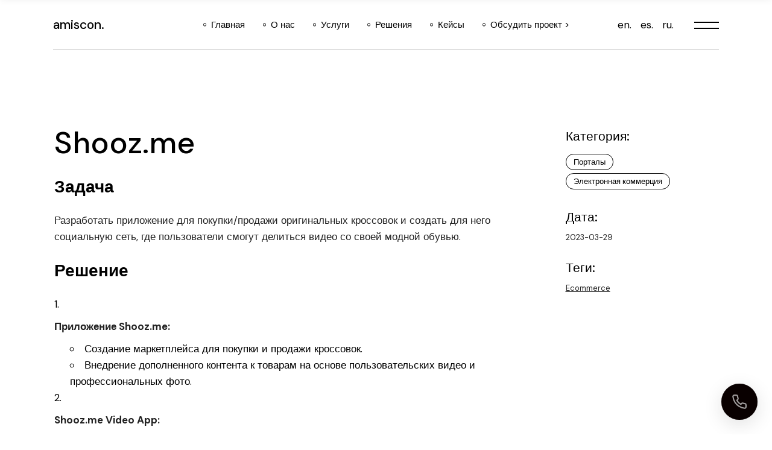

--- FILE ---
content_type: text/html; charset=UTF-8
request_url: https://ru.amiscon.com/portfolio-item/shooz-me/
body_size: 17735
content:
<!DOCTYPE html>
<html lang="en-US">
<head>
	<meta charset="UTF-8">
	<meta name="viewport" content="width=device-width, initial-scale=1, user-scalable=yes">

	<title>Shooz.me &#8211; Amiscon</title>
<meta name='robots' content='max-image-preview:large' />

<!-- Google Tag Manager for WordPress by gtm4wp.com -->
<script data-cfasync="false" data-pagespeed-no-defer>
	var gtm4wp_datalayer_name = "dataLayer";
	var dataLayer = dataLayer || [];
</script>
<!-- End Google Tag Manager for WordPress by gtm4wp.com --><link rel='dns-prefetch' href='//fonts.googleapis.com' />
<link rel="alternate" type="application/rss+xml" title="Amiscon &raquo; Feed" href="https://ru.amiscon.com/feed/" />
<link rel="alternate" type="application/rss+xml" title="Amiscon &raquo; Comments Feed" href="https://ru.amiscon.com/comments/feed/" />
<link rel="alternate" type="application/rss+xml" title="Amiscon &raquo; Shooz.me Comments Feed" href="https://ru.amiscon.com/portfolio-item/shooz-me/feed/" />
<link rel="alternate" title="oEmbed (JSON)" type="application/json+oembed" href="https://ru.amiscon.com/wp-json/oembed/1.0/embed?url=https%3A%2F%2Fru.amiscon.com%2Fportfolio-item%2Fshooz-me%2F" />
<link rel="alternate" title="oEmbed (XML)" type="text/xml+oembed" href="https://ru.amiscon.com/wp-json/oembed/1.0/embed?url=https%3A%2F%2Fru.amiscon.com%2Fportfolio-item%2Fshooz-me%2F&#038;format=xml" />
<style id='wp-img-auto-sizes-contain-inline-css' type='text/css'>
img:is([sizes=auto i],[sizes^="auto," i]){contain-intrinsic-size:3000px 1500px}
/*# sourceURL=wp-img-auto-sizes-contain-inline-css */
</style>
<link rel='stylesheet' id='sbi_styles-css' href='https://ru.amiscon.com/wp-content/plugins/instagram-feed/css/sbi-styles.min.css?ver=6.0.4' type='text/css' media='all' />
<link rel='stylesheet' id='dripicons-css' href='https://ru.amiscon.com/wp-content/plugins/cyberdom-core/inc/icons/dripicons/assets/css/dripicons.min.css?ver=6.9.1' type='text/css' media='all' />
<link rel='stylesheet' id='elegant-icons-css' href='https://ru.amiscon.com/wp-content/plugins/cyberdom-core/inc/icons/elegant-icons/assets/css/elegant-icons.min.css?ver=6.9.1' type='text/css' media='all' />
<link rel='stylesheet' id='font-awesome-css' href='https://ru.amiscon.com/wp-content/plugins/cyberdom-core/inc/icons/font-awesome/assets/css/all.min.css?ver=6.9.1' type='text/css' media='all' />
<link rel='stylesheet' id='ionicons-css' href='https://ru.amiscon.com/wp-content/plugins/cyberdom-core/inc/icons/ionicons/assets/css/ionicons.min.css?ver=6.9.1' type='text/css' media='all' />
<link rel='stylesheet' id='linea-icons-css' href='https://ru.amiscon.com/wp-content/plugins/cyberdom-core/inc/icons/linea-icons/assets/css/linea-icons.min.css?ver=6.9.1' type='text/css' media='all' />
<link rel='stylesheet' id='linear-icons-css' href='https://ru.amiscon.com/wp-content/plugins/cyberdom-core/inc/icons/linear-icons/assets/css/linear-icons.min.css?ver=6.9.1' type='text/css' media='all' />
<link rel='stylesheet' id='material-icons-css' href='https://fonts.googleapis.com/icon?family=Material+Icons&#038;ver=6.9.1' type='text/css' media='all' />
<link rel='stylesheet' id='simple-line-icons-css' href='https://ru.amiscon.com/wp-content/plugins/cyberdom-core/inc/icons/simple-line-icons/assets/css/simple-line-icons.min.css?ver=6.9.1' type='text/css' media='all' />
<style id='wp-emoji-styles-inline-css' type='text/css'>

	img.wp-smiley, img.emoji {
		display: inline !important;
		border: none !important;
		box-shadow: none !important;
		height: 1em !important;
		width: 1em !important;
		margin: 0 0.07em !important;
		vertical-align: -0.1em !important;
		background: none !important;
		padding: 0 !important;
	}
/*# sourceURL=wp-emoji-styles-inline-css */
</style>
<link rel='stylesheet' id='wp-block-library-css' href='https://ru.amiscon.com/wp-includes/css/dist/block-library/style.min.css?ver=6.9.1' type='text/css' media='all' />

<style id='wp-block-button-inline-css' type='text/css'>
.wp-block-button__link{align-content:center;box-sizing:border-box;cursor:pointer;display:inline-block;height:100%;text-align:center;word-break:break-word}.wp-block-button__link.aligncenter{text-align:center}.wp-block-button__link.alignright{text-align:right}:where(.wp-block-button__link){border-radius:9999px;box-shadow:none;padding:calc(.667em + 2px) calc(1.333em + 2px);text-decoration:none}.wp-block-button[style*=text-decoration] .wp-block-button__link{text-decoration:inherit}.wp-block-buttons>.wp-block-button.has-custom-width{max-width:none}.wp-block-buttons>.wp-block-button.has-custom-width .wp-block-button__link{width:100%}.wp-block-buttons>.wp-block-button.has-custom-font-size .wp-block-button__link{font-size:inherit}.wp-block-buttons>.wp-block-button.wp-block-button__width-25{width:calc(25% - var(--wp--style--block-gap, .5em)*.75)}.wp-block-buttons>.wp-block-button.wp-block-button__width-50{width:calc(50% - var(--wp--style--block-gap, .5em)*.5)}.wp-block-buttons>.wp-block-button.wp-block-button__width-75{width:calc(75% - var(--wp--style--block-gap, .5em)*.25)}.wp-block-buttons>.wp-block-button.wp-block-button__width-100{flex-basis:100%;width:100%}.wp-block-buttons.is-vertical>.wp-block-button.wp-block-button__width-25{width:25%}.wp-block-buttons.is-vertical>.wp-block-button.wp-block-button__width-50{width:50%}.wp-block-buttons.is-vertical>.wp-block-button.wp-block-button__width-75{width:75%}.wp-block-button.is-style-squared,.wp-block-button__link.wp-block-button.is-style-squared{border-radius:0}.wp-block-button.no-border-radius,.wp-block-button__link.no-border-radius{border-radius:0!important}:root :where(.wp-block-button .wp-block-button__link.is-style-outline),:root :where(.wp-block-button.is-style-outline>.wp-block-button__link){border:2px solid;padding:.667em 1.333em}:root :where(.wp-block-button .wp-block-button__link.is-style-outline:not(.has-text-color)),:root :where(.wp-block-button.is-style-outline>.wp-block-button__link:not(.has-text-color)){color:currentColor}:root :where(.wp-block-button .wp-block-button__link.is-style-outline:not(.has-background)),:root :where(.wp-block-button.is-style-outline>.wp-block-button__link:not(.has-background)){background-color:initial;background-image:none}
/*# sourceURL=https://ru.amiscon.com/wp-includes/blocks/button/style.min.css */
</style>
<style id='wp-block-heading-inline-css' type='text/css'>
h1:where(.wp-block-heading).has-background,h2:where(.wp-block-heading).has-background,h3:where(.wp-block-heading).has-background,h4:where(.wp-block-heading).has-background,h5:where(.wp-block-heading).has-background,h6:where(.wp-block-heading).has-background{padding:1.25em 2.375em}h1.has-text-align-left[style*=writing-mode]:where([style*=vertical-lr]),h1.has-text-align-right[style*=writing-mode]:where([style*=vertical-rl]),h2.has-text-align-left[style*=writing-mode]:where([style*=vertical-lr]),h2.has-text-align-right[style*=writing-mode]:where([style*=vertical-rl]),h3.has-text-align-left[style*=writing-mode]:where([style*=vertical-lr]),h3.has-text-align-right[style*=writing-mode]:where([style*=vertical-rl]),h4.has-text-align-left[style*=writing-mode]:where([style*=vertical-lr]),h4.has-text-align-right[style*=writing-mode]:where([style*=vertical-rl]),h5.has-text-align-left[style*=writing-mode]:where([style*=vertical-lr]),h5.has-text-align-right[style*=writing-mode]:where([style*=vertical-rl]),h6.has-text-align-left[style*=writing-mode]:where([style*=vertical-lr]),h6.has-text-align-right[style*=writing-mode]:where([style*=vertical-rl]){rotate:180deg}
/*# sourceURL=https://ru.amiscon.com/wp-includes/blocks/heading/style.min.css */
</style>
<style id='wp-block-list-inline-css' type='text/css'>
ol,ul{box-sizing:border-box}:root :where(.wp-block-list.has-background){padding:1.25em 2.375em}
/*# sourceURL=https://ru.amiscon.com/wp-includes/blocks/list/style.min.css */
</style>
<style id='wp-block-buttons-inline-css' type='text/css'>
.wp-block-buttons{box-sizing:border-box}.wp-block-buttons.is-vertical{flex-direction:column}.wp-block-buttons.is-vertical>.wp-block-button:last-child{margin-bottom:0}.wp-block-buttons>.wp-block-button{display:inline-block;margin:0}.wp-block-buttons.is-content-justification-left{justify-content:flex-start}.wp-block-buttons.is-content-justification-left.is-vertical{align-items:flex-start}.wp-block-buttons.is-content-justification-center{justify-content:center}.wp-block-buttons.is-content-justification-center.is-vertical{align-items:center}.wp-block-buttons.is-content-justification-right{justify-content:flex-end}.wp-block-buttons.is-content-justification-right.is-vertical{align-items:flex-end}.wp-block-buttons.is-content-justification-space-between{justify-content:space-between}.wp-block-buttons.aligncenter{text-align:center}.wp-block-buttons:not(.is-content-justification-space-between,.is-content-justification-right,.is-content-justification-left,.is-content-justification-center) .wp-block-button.aligncenter{margin-left:auto;margin-right:auto;width:100%}.wp-block-buttons[style*=text-decoration] .wp-block-button,.wp-block-buttons[style*=text-decoration] .wp-block-button__link{text-decoration:inherit}.wp-block-buttons.has-custom-font-size .wp-block-button__link{font-size:inherit}.wp-block-buttons .wp-block-button__link{width:100%}.wp-block-button.aligncenter{text-align:center}
/*# sourceURL=https://ru.amiscon.com/wp-includes/blocks/buttons/style.min.css */
</style>
<style id='wp-block-paragraph-inline-css' type='text/css'>
.is-small-text{font-size:.875em}.is-regular-text{font-size:1em}.is-large-text{font-size:2.25em}.is-larger-text{font-size:3em}.has-drop-cap:not(:focus):first-letter{float:left;font-size:8.4em;font-style:normal;font-weight:100;line-height:.68;margin:.05em .1em 0 0;text-transform:uppercase}body.rtl .has-drop-cap:not(:focus):first-letter{float:none;margin-left:.1em}p.has-drop-cap.has-background{overflow:hidden}:root :where(p.has-background){padding:1.25em 2.375em}:where(p.has-text-color:not(.has-link-color)) a{color:inherit}p.has-text-align-left[style*="writing-mode:vertical-lr"],p.has-text-align-right[style*="writing-mode:vertical-rl"]{rotate:180deg}
/*# sourceURL=https://ru.amiscon.com/wp-includes/blocks/paragraph/style.min.css */
</style>

<style id='classic-theme-styles-inline-css' type='text/css'>
/*! This file is auto-generated */
.wp-block-button__link{color:#fff;background-color:#32373c;border-radius:9999px;box-shadow:none;text-decoration:none;padding:calc(.667em + 2px) calc(1.333em + 2px);font-size:1.125em}.wp-block-file__button{background:#32373c;color:#fff;text-decoration:none}
/*# sourceURL=/wp-includes/css/classic-themes.min.css */
</style>
<style id='global-styles-inline-css' type='text/css'>
:root{--wp--preset--aspect-ratio--square: 1;--wp--preset--aspect-ratio--4-3: 4/3;--wp--preset--aspect-ratio--3-4: 3/4;--wp--preset--aspect-ratio--3-2: 3/2;--wp--preset--aspect-ratio--2-3: 2/3;--wp--preset--aspect-ratio--16-9: 16/9;--wp--preset--aspect-ratio--9-16: 9/16;--wp--preset--color--black: #000000;--wp--preset--color--cyan-bluish-gray: #abb8c3;--wp--preset--color--white: #ffffff;--wp--preset--color--pale-pink: #f78da7;--wp--preset--color--vivid-red: #cf2e2e;--wp--preset--color--luminous-vivid-orange: #ff6900;--wp--preset--color--luminous-vivid-amber: #fcb900;--wp--preset--color--light-green-cyan: #7bdcb5;--wp--preset--color--vivid-green-cyan: #00d084;--wp--preset--color--pale-cyan-blue: #8ed1fc;--wp--preset--color--vivid-cyan-blue: #0693e3;--wp--preset--color--vivid-purple: #9b51e0;--wp--preset--gradient--vivid-cyan-blue-to-vivid-purple: linear-gradient(135deg,rgb(6,147,227) 0%,rgb(155,81,224) 100%);--wp--preset--gradient--light-green-cyan-to-vivid-green-cyan: linear-gradient(135deg,rgb(122,220,180) 0%,rgb(0,208,130) 100%);--wp--preset--gradient--luminous-vivid-amber-to-luminous-vivid-orange: linear-gradient(135deg,rgb(252,185,0) 0%,rgb(255,105,0) 100%);--wp--preset--gradient--luminous-vivid-orange-to-vivid-red: linear-gradient(135deg,rgb(255,105,0) 0%,rgb(207,46,46) 100%);--wp--preset--gradient--very-light-gray-to-cyan-bluish-gray: linear-gradient(135deg,rgb(238,238,238) 0%,rgb(169,184,195) 100%);--wp--preset--gradient--cool-to-warm-spectrum: linear-gradient(135deg,rgb(74,234,220) 0%,rgb(151,120,209) 20%,rgb(207,42,186) 40%,rgb(238,44,130) 60%,rgb(251,105,98) 80%,rgb(254,248,76) 100%);--wp--preset--gradient--blush-light-purple: linear-gradient(135deg,rgb(255,206,236) 0%,rgb(152,150,240) 100%);--wp--preset--gradient--blush-bordeaux: linear-gradient(135deg,rgb(254,205,165) 0%,rgb(254,45,45) 50%,rgb(107,0,62) 100%);--wp--preset--gradient--luminous-dusk: linear-gradient(135deg,rgb(255,203,112) 0%,rgb(199,81,192) 50%,rgb(65,88,208) 100%);--wp--preset--gradient--pale-ocean: linear-gradient(135deg,rgb(255,245,203) 0%,rgb(182,227,212) 50%,rgb(51,167,181) 100%);--wp--preset--gradient--electric-grass: linear-gradient(135deg,rgb(202,248,128) 0%,rgb(113,206,126) 100%);--wp--preset--gradient--midnight: linear-gradient(135deg,rgb(2,3,129) 0%,rgb(40,116,252) 100%);--wp--preset--font-size--small: 13px;--wp--preset--font-size--medium: 20px;--wp--preset--font-size--large: 36px;--wp--preset--font-size--x-large: 42px;--wp--preset--spacing--20: 0.44rem;--wp--preset--spacing--30: 0.67rem;--wp--preset--spacing--40: 1rem;--wp--preset--spacing--50: 1.5rem;--wp--preset--spacing--60: 2.25rem;--wp--preset--spacing--70: 3.38rem;--wp--preset--spacing--80: 5.06rem;--wp--preset--shadow--natural: 6px 6px 9px rgba(0, 0, 0, 0.2);--wp--preset--shadow--deep: 12px 12px 50px rgba(0, 0, 0, 0.4);--wp--preset--shadow--sharp: 6px 6px 0px rgba(0, 0, 0, 0.2);--wp--preset--shadow--outlined: 6px 6px 0px -3px rgb(255, 255, 255), 6px 6px rgb(0, 0, 0);--wp--preset--shadow--crisp: 6px 6px 0px rgb(0, 0, 0);}:where(.is-layout-flex){gap: 0.5em;}:where(.is-layout-grid){gap: 0.5em;}body .is-layout-flex{display: flex;}.is-layout-flex{flex-wrap: wrap;align-items: center;}.is-layout-flex > :is(*, div){margin: 0;}body .is-layout-grid{display: grid;}.is-layout-grid > :is(*, div){margin: 0;}:where(.wp-block-columns.is-layout-flex){gap: 2em;}:where(.wp-block-columns.is-layout-grid){gap: 2em;}:where(.wp-block-post-template.is-layout-flex){gap: 1.25em;}:where(.wp-block-post-template.is-layout-grid){gap: 1.25em;}.has-black-color{color: var(--wp--preset--color--black) !important;}.has-cyan-bluish-gray-color{color: var(--wp--preset--color--cyan-bluish-gray) !important;}.has-white-color{color: var(--wp--preset--color--white) !important;}.has-pale-pink-color{color: var(--wp--preset--color--pale-pink) !important;}.has-vivid-red-color{color: var(--wp--preset--color--vivid-red) !important;}.has-luminous-vivid-orange-color{color: var(--wp--preset--color--luminous-vivid-orange) !important;}.has-luminous-vivid-amber-color{color: var(--wp--preset--color--luminous-vivid-amber) !important;}.has-light-green-cyan-color{color: var(--wp--preset--color--light-green-cyan) !important;}.has-vivid-green-cyan-color{color: var(--wp--preset--color--vivid-green-cyan) !important;}.has-pale-cyan-blue-color{color: var(--wp--preset--color--pale-cyan-blue) !important;}.has-vivid-cyan-blue-color{color: var(--wp--preset--color--vivid-cyan-blue) !important;}.has-vivid-purple-color{color: var(--wp--preset--color--vivid-purple) !important;}.has-black-background-color{background-color: var(--wp--preset--color--black) !important;}.has-cyan-bluish-gray-background-color{background-color: var(--wp--preset--color--cyan-bluish-gray) !important;}.has-white-background-color{background-color: var(--wp--preset--color--white) !important;}.has-pale-pink-background-color{background-color: var(--wp--preset--color--pale-pink) !important;}.has-vivid-red-background-color{background-color: var(--wp--preset--color--vivid-red) !important;}.has-luminous-vivid-orange-background-color{background-color: var(--wp--preset--color--luminous-vivid-orange) !important;}.has-luminous-vivid-amber-background-color{background-color: var(--wp--preset--color--luminous-vivid-amber) !important;}.has-light-green-cyan-background-color{background-color: var(--wp--preset--color--light-green-cyan) !important;}.has-vivid-green-cyan-background-color{background-color: var(--wp--preset--color--vivid-green-cyan) !important;}.has-pale-cyan-blue-background-color{background-color: var(--wp--preset--color--pale-cyan-blue) !important;}.has-vivid-cyan-blue-background-color{background-color: var(--wp--preset--color--vivid-cyan-blue) !important;}.has-vivid-purple-background-color{background-color: var(--wp--preset--color--vivid-purple) !important;}.has-black-border-color{border-color: var(--wp--preset--color--black) !important;}.has-cyan-bluish-gray-border-color{border-color: var(--wp--preset--color--cyan-bluish-gray) !important;}.has-white-border-color{border-color: var(--wp--preset--color--white) !important;}.has-pale-pink-border-color{border-color: var(--wp--preset--color--pale-pink) !important;}.has-vivid-red-border-color{border-color: var(--wp--preset--color--vivid-red) !important;}.has-luminous-vivid-orange-border-color{border-color: var(--wp--preset--color--luminous-vivid-orange) !important;}.has-luminous-vivid-amber-border-color{border-color: var(--wp--preset--color--luminous-vivid-amber) !important;}.has-light-green-cyan-border-color{border-color: var(--wp--preset--color--light-green-cyan) !important;}.has-vivid-green-cyan-border-color{border-color: var(--wp--preset--color--vivid-green-cyan) !important;}.has-pale-cyan-blue-border-color{border-color: var(--wp--preset--color--pale-cyan-blue) !important;}.has-vivid-cyan-blue-border-color{border-color: var(--wp--preset--color--vivid-cyan-blue) !important;}.has-vivid-purple-border-color{border-color: var(--wp--preset--color--vivid-purple) !important;}.has-vivid-cyan-blue-to-vivid-purple-gradient-background{background: var(--wp--preset--gradient--vivid-cyan-blue-to-vivid-purple) !important;}.has-light-green-cyan-to-vivid-green-cyan-gradient-background{background: var(--wp--preset--gradient--light-green-cyan-to-vivid-green-cyan) !important;}.has-luminous-vivid-amber-to-luminous-vivid-orange-gradient-background{background: var(--wp--preset--gradient--luminous-vivid-amber-to-luminous-vivid-orange) !important;}.has-luminous-vivid-orange-to-vivid-red-gradient-background{background: var(--wp--preset--gradient--luminous-vivid-orange-to-vivid-red) !important;}.has-very-light-gray-to-cyan-bluish-gray-gradient-background{background: var(--wp--preset--gradient--very-light-gray-to-cyan-bluish-gray) !important;}.has-cool-to-warm-spectrum-gradient-background{background: var(--wp--preset--gradient--cool-to-warm-spectrum) !important;}.has-blush-light-purple-gradient-background{background: var(--wp--preset--gradient--blush-light-purple) !important;}.has-blush-bordeaux-gradient-background{background: var(--wp--preset--gradient--blush-bordeaux) !important;}.has-luminous-dusk-gradient-background{background: var(--wp--preset--gradient--luminous-dusk) !important;}.has-pale-ocean-gradient-background{background: var(--wp--preset--gradient--pale-ocean) !important;}.has-electric-grass-gradient-background{background: var(--wp--preset--gradient--electric-grass) !important;}.has-midnight-gradient-background{background: var(--wp--preset--gradient--midnight) !important;}.has-small-font-size{font-size: var(--wp--preset--font-size--small) !important;}.has-medium-font-size{font-size: var(--wp--preset--font-size--medium) !important;}.has-large-font-size{font-size: var(--wp--preset--font-size--large) !important;}.has-x-large-font-size{font-size: var(--wp--preset--font-size--x-large) !important;}
/*# sourceURL=global-styles-inline-css */
</style>

<link rel='stylesheet' id='contact-form-7-css' href='https://ru.amiscon.com/wp-content/plugins/contact-form-7/includes/css/styles.css?ver=5.5.6' type='text/css' media='all' />
<link rel='stylesheet' id='ctf_styles-css' href='https://ru.amiscon.com/wp-content/plugins/custom-twitter-feeds/css/ctf-styles.min.css?ver=1.8.4' type='text/css' media='all' />
<style id='woocommerce-inline-inline-css' type='text/css'>
.woocommerce form .form-row .required { visibility: visible; }
/*# sourceURL=woocommerce-inline-inline-css */
</style>
<link rel='stylesheet' id='swiper-css' href='https://ru.amiscon.com/wp-content/plugins/qi-addons-for-elementor/assets/plugins/swiper/swiper.min.css?ver=6.9.1' type='text/css' media='all' />
<link rel='stylesheet' id='qi-addons-for-elementor-grid-style-css' href='https://ru.amiscon.com/wp-content/plugins/qi-addons-for-elementor/assets/css/grid.min.css?ver=6.9.1' type='text/css' media='all' />
<link rel='stylesheet' id='qi-addons-for-elementor-helper-parts-style-css' href='https://ru.amiscon.com/wp-content/plugins/qi-addons-for-elementor/assets/css/helper-parts.min.css?ver=6.9.1' type='text/css' media='all' />
<link rel='stylesheet' id='qi-addons-for-elementor-style-css' href='https://ru.amiscon.com/wp-content/plugins/qi-addons-for-elementor/assets/css/main.min.css?ver=6.9.1' type='text/css' media='all' />
<link rel='stylesheet' id='magnific-popup-css' href='https://ru.amiscon.com/wp-content/plugins/cyberdom-core/assets/plugins/magnific-popup/magnific-popup.css?ver=6.9.1' type='text/css' media='all' />
<link rel='stylesheet' id='perfect-scrollbar-css' href='https://ru.amiscon.com/wp-content/plugins/cyberdom-core/assets/plugins/perfect-scrollbar/perfect-scrollbar.css?ver=6.9.1' type='text/css' media='all' />
<link rel='stylesheet' id='cyberdom-main-css' href='https://ru.amiscon.com/wp-content/themes/cyberdom/assets/css/main.min.css?ver=6.9.1' type='text/css' media='all' />
<link rel='stylesheet' id='cyberdom-core-style-css' href='https://ru.amiscon.com/wp-content/plugins/cyberdom-core/assets/css/cyberdom-core.min.css?ver=6.9.1' type='text/css' media='all' />
<link rel='stylesheet' id='elvw-widget-css' href='https://ru.amiscon.com/wp-content/plugins/white-label-voice-and-chat-ai-agent-widget/public/css/widget.css?ver=1769424467' type='text/css' media='all' />
<link rel='stylesheet' id='cyberdom-google-fonts-css' href='https://fonts.googleapis.com/css?family=DM+Sans%3A300%2C400%2C500%2C600%2C700&#038;subset=latin-ext&#038;display=swap&#038;ver=1.0.0' type='text/css' media='all' />
<link rel='stylesheet' id='cyberdom-grid-css' href='https://ru.amiscon.com/wp-content/themes/cyberdom/assets/css/grid.min.css?ver=6.9.1' type='text/css' media='all' />
<link rel='stylesheet' id='cyberdom-style-css' href='https://ru.amiscon.com/wp-content/themes/cyberdom/style.css?ver=6.9.1' type='text/css' media='all' />
<style id='cyberdom-style-inline-css' type='text/css'>
.qodef-header-sticky { background-color: #ffffff;}.qodef-header-sticky .qodef-header-sticky-inner { padding-left: 80px;padding-right: 80px;}#qodef-page-header .qodef-header-logo-link, .qodef-fullscreen-search-holder .qodef-header-logo-link { height: 29px;}#qodef-page-mobile-header .qodef-mobile-header-logo-link { height: 29px;}.qodef-header-navigation> ul > li > a:hover { color: #f0aa7a;}.qodef-header-navigation> ul > li { margin-left: 15px;margin-right: 15px;}.qodef-header--standard #qodef-page-header { height: 83px;}.qodef-header--standard #qodef-page-header-inner { padding-left: 0px;padding-right: 0px;border-bottom-color: #c7c7c7;border-bottom-width: 1px;}
/*# sourceURL=cyberdom-style-inline-css */
</style>
<script type="text/javascript" src="https://ru.amiscon.com/wp-content/plugins/wp-yandex-metrika/assets/YmEc.min.js?ver=1.1.6" id="wp-yandex-metrika_YmEc-js"></script>
<script type="text/javascript" src="https://ru.amiscon.com/wp-includes/js/jquery/jquery.min.js?ver=3.7.1" id="jquery-core-js"></script>
<script type="text/javascript" src="https://ru.amiscon.com/wp-includes/js/jquery/jquery-migrate.min.js?ver=3.4.1" id="jquery-migrate-js"></script>
<script type="text/javascript" src="https://ru.amiscon.com/wp-content/plugins/wp-yandex-metrika/assets/frontend.min.js?ver=1.1.6" id="wp-yandex-metrika_frontend-js"></script>
<link rel="https://api.w.org/" href="https://ru.amiscon.com/wp-json/" /><link rel="EditURI" type="application/rsd+xml" title="RSD" href="https://ru.amiscon.com/xmlrpc.php?rsd" />
<meta name="generator" content="WordPress 6.9.1" />
<meta name="generator" content="WooCommerce 6.3.1" />
<link rel="canonical" href="https://ru.amiscon.com/portfolio-item/shooz-me/" />
<link rel='shortlink' href='https://ru.amiscon.com/?p=8208' />

<!-- Google Tag Manager for WordPress by gtm4wp.com -->
<!-- GTM Container placement set to automatic -->
<script data-cfasync="false" data-pagespeed-no-defer type="text/javascript">
	var dataLayer_content = {"pagePostType":"portfolio-item","pagePostType2":"single-portfolio-item","pagePostAuthor":"admin"};
	dataLayer.push( dataLayer_content );
</script>
<script data-cfasync="false" data-pagespeed-no-defer type="text/javascript">
(function(w,d,s,l,i){w[l]=w[l]||[];w[l].push({'gtm.start':
new Date().getTime(),event:'gtm.js'});var f=d.getElementsByTagName(s)[0],
j=d.createElement(s),dl=l!='dataLayer'?'&l='+l:'';j.async=true;j.src=
'//www.googletagmanager.com/gtm.js?id='+i+dl;f.parentNode.insertBefore(j,f);
})(window,document,'script','dataLayer','GTM-KVQZCCKR');
</script>
<!-- End Google Tag Manager for WordPress by gtm4wp.com -->	<noscript><style>.woocommerce-product-gallery{ opacity: 1 !important; }</style></noscript>
	        <!-- Yandex.Metrica counter -->
        <script type="text/javascript">
            (function (m, e, t, r, i, k, a) {
                m[i] = m[i] || function () {
                    (m[i].a = m[i].a || []).push(arguments)
                };
                m[i].l = 1 * new Date();
                k = e.createElement(t), a = e.getElementsByTagName(t)[0], k.async = 1, k.src = r, a.parentNode.insertBefore(k, a)
            })
            (window, document, "script", "https://mc.yandex.ru/metrika/tag.js", "ym");

            ym("88744563", "init", {
                clickmap: true,
                trackLinks: true,
                accurateTrackBounce: true,
                webvisor: true,
                ecommerce: "dataLayer",
                params: {
                    __ym: {
                        "ymCmsPlugin": {
                            "cms": "wordpress",
                            "cmsVersion":"6.9",
                            "pluginVersion": "1.1.6",
                            "ymCmsRip": "1307198151"
                        }
                    }
                }
            });
        </script>
        <!-- /Yandex.Metrica counter -->
        <link rel="icon" href="https://ru.amiscon.com/wp-content/uploads/2022/04/cropped-favicon-32x32.png" sizes="32x32" />
<link rel="icon" href="https://ru.amiscon.com/wp-content/uploads/2022/04/cropped-favicon-192x192.png" sizes="192x192" />
<link rel="apple-touch-icon" href="https://ru.amiscon.com/wp-content/uploads/2022/04/cropped-favicon-180x180.png" />
<meta name="msapplication-TileImage" content="https://ru.amiscon.com/wp-content/uploads/2022/04/cropped-favicon-270x270.png" />
		<style type="text/css" id="wp-custom-css">
			a .qodef-m-title-text{
	text-decoration:underline;
}

.qodef-e-text a{
	text-decoration:underline;
}

p a {
	text-decoration:underline;
}
#qodef-back-to-top {
	left:25px;
	right:none;
}		</style>
		</head>
<body class="wp-singular portfolio-item-template-default single single-portfolio-item postid-8208 wp-theme-cyberdom theme-cyberdom qode-framework-1.1.8 woocommerce-no-js qodef-qi--no-touch qi-addons-for-elementor-1.5.2 qodef-back-to-top--enabled  qodef-header--standard qodef-header-appearance--sticky qodef-mobile-header--standard qodef-mobile-header-appearance--sticky qodef-drop-down-second--full-width qodef-drop-down-second--default qodef-yith-wccl--predefined qodef-yith-wcqv--predefined qodef-yith-wcwl--predefined qodef-layout--custom cyberdom-core-1.0 cyberdom-1.0 qodef-content-grid-1300 qodef-header-standard--center qodef-search--fullscreen elementor-default elementor-kit-6" itemscope itemtype="https://schema.org/WebPage">
	
<!-- GTM Container placement set to automatic -->
<!-- Google Tag Manager (noscript) -->
				<noscript><iframe src="https://www.googletagmanager.com/ns.html?id=GTM-KVQZCCKR" height="0" width="0" style="display:none;visibility:hidden" aria-hidden="true"></iframe></noscript>
<!-- End Google Tag Manager (noscript) --><a class="skip-link screen-reader-text" href="#qodef-page-content">Skip to the content</a>	<div id="qodef-page-wrapper" class="">
		<header id="qodef-page-header"  role="banner">
		<div id="qodef-page-header-inner" class="">
		<div class="qodef-header-wrapper">
	<div class="qodef-header-logo">
		<a itemprop="url" class="qodef-header-logo-link qodef-height--set qodef-source--textual" href="https://ru.amiscon.com/" rel="home">
	amiscon.</a>
	</div>
		<nav class="qodef-header-navigation" role="navigation" aria-label="Top Menu">
		<ul id="menu-main-menu-1" class="menu"><li class="menu-item menu-item-type-post_type menu-item-object-page menu-item-home menu-item-7461"><a href="https://ru.amiscon.com/"><span class="qodef-menu-item-text">Главная</span></a></li>
<li class="menu-item menu-item-type-post_type menu-item-object-page menu-item-7415"><a href="https://ru.amiscon.com/about-us/"><span class="qodef-menu-item-text">О нас</span></a></li>
<li class="menu-item menu-item-type-post_type menu-item-object-page menu-item-7463"><a href="https://ru.amiscon.com/services/"><span class="qodef-menu-item-text">Услуги</span></a></li>
<li class="menu-item menu-item-type-post_type menu-item-object-page menu-item-9767"><a href="https://ru.amiscon.com/solutions/"><span class="qodef-menu-item-text">Решения</span></a></li>
<li class="menu-item menu-item-type-post_type menu-item-object-page menu-item-7462"><a href="https://ru.amiscon.com/portfolio/"><span class="qodef-menu-item-text">Кейсы</span></a></li>
<li class="menu-item menu-item-type-post_type menu-item-object-page menu-item-7433"><a href="https://ru.amiscon.com/get-in-touch/"><span class="qodef-menu-item-text">Обсудить проект ></span></a></li>
</ul>	</nav>
	<div class="qodef-widget-holder qodef--one">
		<div id="cyberdom_core_separator-3" class="widget widget_cyberdom_core_separator qodef-header-widget-area-one" data-area="header-widget-one"><div class="qodef-shortcode qodef-m  qodef-separator clear ">	<div class="qodef-m-line" style="width: 12px;border-bottom-width: 0px"></div></div></div><div id="block-21" class="widget widget_block qodef-header-widget-area-one" data-area="header-widget-one"><a href="https://amiscon.com">en.</a> &nbsp;
<a href="https://es.amiscon.com">es.</a> &nbsp;
<a href="https://ru.amiscon.com">ru.</a> &nbsp;</div><div id="cyberdom_core_side_area_opener-2" class="widget widget_cyberdom_core_side_area_opener qodef-header-widget-area-one" data-area="header-widget-one"><a href="javascript:void(0)"  class="qodef-opener-icon qodef-m qodef-source--svg-path qodef-side-area-opener"  >
	<span class="qodef-m-icon qodef--open">
		<svg class="qodef-svg--open" xmlns="http://www.w3.org/2000/svg" width="41.19" height="12" viewBox="0 0 41.19 12">
  <line x2="41.19" transform="translate(0 1)" fill="none" stroke="currentColor" stroke-width="2"/>
  <line x2="41.19" transform="translate(0 11)" fill="none" stroke="currentColor" stroke-width="2"/>
</svg>
	</span>
		</a>
</div>	</div>
</div>
	</div>
	<div class="qodef-header-sticky qodef-custom-header-layout qodef-skin--dark qodef-appearance--down">
	<div class="qodef-header-sticky-inner ">
		<a itemprop="url" class="qodef-header-logo-link qodef-height--set qodef-source--textual" href="https://ru.amiscon.com/" rel="home">
	amiscon.</a>
	<nav class="qodef-header-navigation" role="navigation" aria-label="Top Menu">
		<ul id="menu-main-menu-2" class="menu"><li class="menu-item menu-item-type-post_type menu-item-object-page menu-item-home menu-item-7461"><a href="https://ru.amiscon.com/"><span class="qodef-menu-item-text">Главная</span></a></li>
<li class="menu-item menu-item-type-post_type menu-item-object-page menu-item-7415"><a href="https://ru.amiscon.com/about-us/"><span class="qodef-menu-item-text">О нас</span></a></li>
<li class="menu-item menu-item-type-post_type menu-item-object-page menu-item-7463"><a href="https://ru.amiscon.com/services/"><span class="qodef-menu-item-text">Услуги</span></a></li>
<li class="menu-item menu-item-type-post_type menu-item-object-page menu-item-9767"><a href="https://ru.amiscon.com/solutions/"><span class="qodef-menu-item-text">Решения</span></a></li>
<li class="menu-item menu-item-type-post_type menu-item-object-page menu-item-7462"><a href="https://ru.amiscon.com/portfolio/"><span class="qodef-menu-item-text">Кейсы</span></a></li>
<li class="menu-item menu-item-type-post_type menu-item-object-page menu-item-7433"><a href="https://ru.amiscon.com/get-in-touch/"><span class="qodef-menu-item-text">Обсудить проект ></span></a></li>
</ul>	</nav>
	<div class="qodef-widget-holder qodef--one">
		<div id="cyberdom_core_separator-15" class="widget widget_cyberdom_core_separator qodef-sticky-right"><div class="qodef-shortcode qodef-m  qodef-separator clear ">	<div class="qodef-m-line" style="border-color: transparent;width: 12px"></div></div></div><div id="block-23" class="widget widget_block qodef-sticky-right"><a href="https://amiscon.com">en.</a> &nbsp;
<a href="https://es.amiscon.com">es.</a> &nbsp;
<a href="https://ru.amiscon.com">ru.</a> &nbsp;</div><div id="cyberdom_core_side_area_opener-3" class="widget widget_cyberdom_core_side_area_opener qodef-sticky-right"><a href="javascript:void(0)"  class="qodef-opener-icon qodef-m qodef-source--svg-path qodef-side-area-opener"  >
	<span class="qodef-m-icon qodef--open">
		<svg class="qodef-svg--open" xmlns="http://www.w3.org/2000/svg" width="41.19" height="12" viewBox="0 0 41.19 12">
  <line x2="41.19" transform="translate(0 1)" fill="none" stroke="currentColor" stroke-width="2"/>
  <line x2="41.19" transform="translate(0 11)" fill="none" stroke="currentColor" stroke-width="2"/>
</svg>
	</span>
		</a>
</div>	</div>
	</div>
</div>
</header>
<header id="qodef-page-mobile-header" role="banner">
		<div id="qodef-page-mobile-header-inner" class="">
		<a itemprop="url" class="qodef-mobile-header-logo-link qodef-height--set qodef-source--textual" href="https://ru.amiscon.com/" rel="home">
	amiscon.</a>
			<div class="qodef-widget-holder qodef--one">
				<div id="block-25" class="widget widget_block qodef-mobile-header-widget-area-one" data-area="mobile-header"><a href="https://amiscon.com">en.</a> &nbsp;
<a href="https://es.amiscon.com">es.</a> &nbsp;
<a href="https://ru.amiscon.com">ru.</a> &nbsp;</div>			</div>
			<a href="javascript:void(0)"  class="qodef-opener-icon qodef-m qodef-source--svg-path qodef-mobile-header-opener"  >
	<span class="qodef-m-icon qodef--open">
		<svg xmlns="http://www.w3.org/2000/svg" width="41.19" height="12" viewBox="0 0 41.19 12">
  <line x2="41.19" transform="translate(0 1)" fill="none" stroke="currentColor" stroke-width="2"/>
  <line x2="41.19" transform="translate(0 11)" fill="none" stroke="currentColor" stroke-width="2"/>
</svg>	</span>
			<span class="qodef-m-icon qodef--close">
			<svg xmlns="http://www.w3.org/2000/svg" width="16.603" height="16.603" viewBox="0 0 16.603 16.603">
  <line x2="15.189" y2="15.189" transform="translate(0.707 0.707)" fill="none" stroke="currentColor" stroke-width="2"/>
  <line y1="15.189" x2="15.189" transform="translate(0.707 0.707)" fill="none" stroke="currentColor" stroke-width="2"/>
</svg>		</span>
		</a>
	</div>
		<nav class="qodef-mobile-header-navigation" role="navigation" aria-label="Mobile Menu">
		<ul id="menu-main-menu-4" class=""><li class="menu-item menu-item-type-post_type menu-item-object-page menu-item-home menu-item-7461"><a href="https://ru.amiscon.com/"><span class="qodef-menu-item-text">Главная</span></a></li>
<li class="menu-item menu-item-type-post_type menu-item-object-page menu-item-7415"><a href="https://ru.amiscon.com/about-us/"><span class="qodef-menu-item-text">О нас</span></a></li>
<li class="menu-item menu-item-type-post_type menu-item-object-page menu-item-7463"><a href="https://ru.amiscon.com/services/"><span class="qodef-menu-item-text">Услуги</span></a></li>
<li class="menu-item menu-item-type-post_type menu-item-object-page menu-item-9767"><a href="https://ru.amiscon.com/solutions/"><span class="qodef-menu-item-text">Решения</span></a></li>
<li class="menu-item menu-item-type-post_type menu-item-object-page menu-item-7462"><a href="https://ru.amiscon.com/portfolio/"><span class="qodef-menu-item-text">Кейсы</span></a></li>
<li class="menu-item menu-item-type-post_type menu-item-object-page menu-item-7433"><a href="https://ru.amiscon.com/get-in-touch/"><span class="qodef-menu-item-text">Обсудить проект ></span></a></li>
</ul>	</nav>
</header>
		<div id="qodef-page-outer">
						<div id="qodef-page-inner" class="qodef-content-grid">
<main id="qodef-page-content" class="qodef-grid qodef-layout--template " role="main">
	<div class="qodef-grid-inner clear">
		<div class="qodef-grid-item qodef-page-content-section qodef-col--12">
	<div class="qodef-portfolio qodef-m qodef-portfolio-single qodef-layout--custom">
			<article class="qodef-portfolio-single-item qodef-e post-8208 portfolio-item type-portfolio-item status-publish has-post-thumbnail hentry portfolio-category-portals portfolio-category-ecommerce portfolio-tag-ecommerce">
		<div class="qodef-e-inner">
			<div class="qodef-e-content qodef-grid qodef-layout--template ">
				<div class="qodef-grid-inner clear">
					<div class="qodef-grid-item qodef-col--9">
						<h1 itemprop="name" class="qodef-e-title entry-title qodef-portfolio-title">Shooz.me</h1>
						<div class="qodef-e qodef-portfolio-content">
	<h3 class="" data-sourcepos="1:1-1:14"><strong>Задача</strong></h3>
<p data-sourcepos="3:1-3:118">Разработать приложение для покупки/продажи оригинальных кроссовок и создать для него социальную сеть, где пользователи смогут делиться видео со своей модной обувью.</p>
<h3 data-sourcepos="5:1-5:15"><strong>Решение</strong></h3>
<ol data-sourcepos="7:1-9:16">
<li data-sourcepos="7:1-9:16">
<p data-sourcepos="7:5-7:28"><strong>Приложение Shooz.me:</strong></p>
<ul data-sourcepos="9:5-9:16">
<li data-sourcepos="9:5-9:16">Создание маркетплейса для покупки и продажи кроссовок.</li>
<li data-sourcepos="10:5-10:59">Внедрение дополненного контента к товарам на основе пользовательских видео и профессиональных фото.</li>
</ul>
</li>
<li data-sourcepos="11:1-13:58">
<p data-sourcepos="11:5-11:27"><strong>Shooz.me Video App:</strong></p>
<ul data-sourcepos="13:5-13:58">
<li data-sourcepos="13:5-13:58">Разработка социальной видеосети для обмена видеороликами с обувью.</li>
<li data-sourcepos="14:5-14:99">Интеграция видеоконтента с маркетплейсом Shooz.me для удобства покупки понравившейся обуви.</li>
</ul>
</li>
</ol>
</div>
					</div>
					<div class="qodef-grid-item qodef-col--3 qodef-portfolio-info">
													<div class="qodef-e qodef-info--category">
		<h4 class="qodef-e-label">Категория: </h4>
		<div class="qodef-e-category">
			<a href="https://ru.amiscon.com/portfolio-category/portals/" rel="tag">Порталы</a><a href="https://ru.amiscon.com/portfolio-category/ecommerce/" rel="tag">Электронная коммерция</a>		</div>
	</div>
						<div class="qodef-e qodef-info--date">
	<h4 class="qodef-e-label">Дата: </h4>
	<p itemprop="dateCreated" class="entry-date published">2023-03-29</p>
</div>
							<div class="qodef-e qodef-info--tag">
		<h4 class="qodef-e-label">Теги: </h4>
		<div class="qodef-e-tags">
							<a itemprop="url" class="qodef-e-tag" href="https://ru.amiscon.com/portfolio-tag/ecommerce/">
					Ecommerce				</a>
					</div>
	</div>
					</div>
					<div class="qodef-grid-item qodef-media">
							<div class="qodef-e qodef-magnific-popup qodef-popup-gallery">
			<a itemprop="image" class="qodef-popup-item qodef-grid-item" href="https://ru.amiscon.com/wp-content/uploads/2024/05/shooz2.png" data-type="image" title="shooz2">
		<img width="2200" height="1650" src="https://ru.amiscon.com/wp-content/uploads/2024/05/shooz2.png" class="attachment-full size-full" alt="" decoding="async" fetchpriority="high" srcset="https://ru.amiscon.com/wp-content/uploads/2024/05/shooz2.png 2200w, https://ru.amiscon.com/wp-content/uploads/2024/05/shooz2-300x225.png 300w, https://ru.amiscon.com/wp-content/uploads/2024/05/shooz2-1024x768.png 1024w, https://ru.amiscon.com/wp-content/uploads/2024/05/shooz2-768x576.png 768w, https://ru.amiscon.com/wp-content/uploads/2024/05/shooz2-1536x1152.png 1536w, https://ru.amiscon.com/wp-content/uploads/2024/05/shooz2-2048x1536.png 2048w, https://ru.amiscon.com/wp-content/uploads/2024/05/shooz2-600x450.png 600w" sizes="(max-width: 2200px) 100vw, 2200px" />	</a>
	<a itemprop="image" class="qodef-popup-item qodef-grid-item" href="https://ru.amiscon.com/wp-content/uploads/2024/05/shooz3.png" data-type="image" title="shooz3">
		<img width="2200" height="1650" src="https://ru.amiscon.com/wp-content/uploads/2024/05/shooz3.png" class="attachment-full size-full" alt="" decoding="async" srcset="https://ru.amiscon.com/wp-content/uploads/2024/05/shooz3.png 2200w, https://ru.amiscon.com/wp-content/uploads/2024/05/shooz3-300x225.png 300w, https://ru.amiscon.com/wp-content/uploads/2024/05/shooz3-1024x768.png 1024w, https://ru.amiscon.com/wp-content/uploads/2024/05/shooz3-768x576.png 768w, https://ru.amiscon.com/wp-content/uploads/2024/05/shooz3-1536x1152.png 1536w, https://ru.amiscon.com/wp-content/uploads/2024/05/shooz3-2048x1536.png 2048w, https://ru.amiscon.com/wp-content/uploads/2024/05/shooz3-600x450.png 600w" sizes="(max-width: 2200px) 100vw, 2200px" />	</a>
	<a itemprop="image" class="qodef-popup-item qodef-grid-item" href="https://ru.amiscon.com/wp-content/uploads/2024/05/shooz4.png" data-type="image" title="shooz4">
		<img width="2200" height="1650" src="https://ru.amiscon.com/wp-content/uploads/2024/05/shooz4.png" class="attachment-full size-full" alt="" decoding="async" srcset="https://ru.amiscon.com/wp-content/uploads/2024/05/shooz4.png 2200w, https://ru.amiscon.com/wp-content/uploads/2024/05/shooz4-300x225.png 300w, https://ru.amiscon.com/wp-content/uploads/2024/05/shooz4-1024x768.png 1024w, https://ru.amiscon.com/wp-content/uploads/2024/05/shooz4-768x576.png 768w, https://ru.amiscon.com/wp-content/uploads/2024/05/shooz4-1536x1152.png 1536w, https://ru.amiscon.com/wp-content/uploads/2024/05/shooz4-2048x1536.png 2048w, https://ru.amiscon.com/wp-content/uploads/2024/05/shooz4-600x450.png 600w" sizes="(max-width: 2200px) 100vw, 2200px" />	</a>
	<a itemprop="image" class="qodef-popup-item qodef-grid-item" href="https://ru.amiscon.com/wp-content/uploads/2024/05/shooz1.png" data-type="image" title="shooz1">
		<img width="2200" height="1650" src="https://ru.amiscon.com/wp-content/uploads/2024/05/shooz1.png" class="attachment-full size-full" alt="" decoding="async" srcset="https://ru.amiscon.com/wp-content/uploads/2024/05/shooz1.png 2200w, https://ru.amiscon.com/wp-content/uploads/2024/05/shooz1-300x225.png 300w, https://ru.amiscon.com/wp-content/uploads/2024/05/shooz1-1024x768.png 1024w, https://ru.amiscon.com/wp-content/uploads/2024/05/shooz1-768x576.png 768w, https://ru.amiscon.com/wp-content/uploads/2024/05/shooz1-1536x1152.png 1536w, https://ru.amiscon.com/wp-content/uploads/2024/05/shooz1-2048x1536.png 2048w, https://ru.amiscon.com/wp-content/uploads/2024/05/shooz1-600x450.png 600w" sizes="(max-width: 2200px) 100vw, 2200px" />	</a>
	</div>
					</div>
				</div>
			</div>
		</div>
	</article>
	<div id="qodef-single-portfolio-navigation" class="qodef-m">
		<div class="qodef-m-inner">
								<a itemprop="url" class="qodef-m-nav qodef--prev" href="https://ru.amiscon.com/portfolio-item/stillfy-mental-health-well-being/">
						<svg xmlns="http://www.w3.org/2000/svg" width="16.943" height="16.914" viewBox="0 0 16.943 16.914"><g transform="translate(-6409.295 8000.084) rotate(-135)"><path d="M-12242.786,3311.378h11.463v11.457" transform="translate(13349.702 6872.112)" fill="none" stroke="#000" /><line y1="11.108" x2="11.258" transform="translate(1107.242 10183.5)" fill="none" stroke="#000" /></g></svg><span class="qodef-m-nav-label">Предыдущий</span>					</a>
										<a itemprop="url" class="qodef-m-nav qodef--next" href="https://ru.amiscon.com/portfolio-item/crypto-gaming-platform/">
						<svg xmlns="http://www.w3.org/2000/svg" width="16.943" height="16.914" viewBox="0 0 16.943 16.914"><g transform="translate(6426.238 -7983.169) rotate(45)"><path d="M-12242.786,3311.378h11.463v11.457" transform="translate(13349.702 6872.112)" fill="none" stroke="#000" /><line y1="11.108" x2="11.258" transform="translate(1107.242 10183.5)" fill="none" stroke="#000" /></g></svg><span class="qodef-m-nav-label">Следующий</span>					</a>
							</div>
	</div>
	<div id="qodef-portfolio-single-related-items">
		<h3 class="qodef-related-portfolio-label">
			Смотреть еще		</h3>
		<div class="qodef-shortcode qodef-m qodef--no-bottom-space qodef-portfolio-list qodef-item-layout--info-below qodef-grid qodef-layout--columns  qodef-gutter--medium qodef-col-num--4 qodef-item-layout--info-below qodef--no-bottom-space qodef-pagination--off qodef-responsive--predefined qodef-swiper-pagination--on qodef-hover-animation--overlay" data-options="{&quot;plugin&quot;:&quot;cyberdom_core&quot;,&quot;module&quot;:&quot;post-types\/portfolio\/shortcodes&quot;,&quot;shortcode&quot;:&quot;portfolio-list&quot;,&quot;post_type&quot;:&quot;portfolio-item&quot;,&quot;next_page&quot;:&quot;2&quot;,&quot;max_pages_num&quot;:2,&quot;custom_class&quot;:&quot;qodef--no-bottom-space&quot;,&quot;behavior&quot;:&quot;columns&quot;,&quot;images_proportion&quot;:&quot;full&quot;,&quot;columns&quot;:&quot;4&quot;,&quot;columns_responsive&quot;:&quot;predefined&quot;,&quot;columns_1440&quot;:&quot;3&quot;,&quot;columns_1366&quot;:&quot;3&quot;,&quot;columns_1280&quot;:&quot;3&quot;,&quot;columns_1024&quot;:&quot;3&quot;,&quot;columns_768&quot;:&quot;3&quot;,&quot;columns_680&quot;:&quot;3&quot;,&quot;columns_480&quot;:&quot;3&quot;,&quot;space&quot;:&quot;medium&quot;,&quot;posts_per_page&quot;:4,&quot;orderby&quot;:&quot;date&quot;,&quot;order&quot;:&quot;DESC&quot;,&quot;additional_params&quot;:&quot;id&quot;,&quot;post_ids&quot;:&quot;8195,7721,9699,7809,8185,7799&quot;,&quot;layout&quot;:&quot;info-below&quot;,&quot;hover_animation_info-below&quot;:&quot;overlay&quot;,&quot;hover_animation_info-follow&quot;:&quot;follow&quot;,&quot;hover_animation_info-on-hover&quot;:&quot;fade-in&quot;,&quot;title_tag&quot;:&quot;h4&quot;,&quot;custom_margin&quot;:&quot;no&quot;,&quot;pagination_type&quot;:&quot;no-pagination&quot;,&quot;object_class_name&quot;:&quot;CyberdomCore_Portfolio_List_Shortcode&quot;,&quot;taxonomy_filter&quot;:&quot;portfolio-category&quot;,&quot;additional_query_args&quot;:{&quot;orderby&quot;:&quot;post__in&quot;,&quot;post__in&quot;:[&quot;8195&quot;,&quot;7721&quot;,&quot;9699&quot;,&quot;7809&quot;,&quot;8185&quot;,&quot;7799&quot;]},&quot;space_value&quot;:20}">		<div class="qodef-grid-inner clear">		<article class="qodef-e qodef-grid-item qodef-item--full post-8195 portfolio-item type-portfolio-item status-publish has-post-thumbnail hentry portfolio-category-web portfolio-category-apps portfolio-category-software portfolio-category-promo portfolio-category-startups portfolio-tag-edtech">	<div class="qodef-e-inner" >		<div class="qodef-e-image">				<div class="qodef-e-media-image">		<a itemprop="url" href="https://ru.amiscon.com/portfolio-item/stillfy-mental-health-well-being/" target="_self">			<img width="2488" height="1664" src="https://ru.amiscon.com/wp-content/uploads/2024/05/stillfy.png" class="attachment-full size-full wp-post-image" alt="" decoding="async" srcset="https://ru.amiscon.com/wp-content/uploads/2024/05/stillfy.png 2488w, https://ru.amiscon.com/wp-content/uploads/2024/05/stillfy-300x201.png 300w, https://ru.amiscon.com/wp-content/uploads/2024/05/stillfy-1024x685.png 1024w, https://ru.amiscon.com/wp-content/uploads/2024/05/stillfy-768x514.png 768w, https://ru.amiscon.com/wp-content/uploads/2024/05/stillfy-1536x1027.png 1536w, https://ru.amiscon.com/wp-content/uploads/2024/05/stillfy-2048x1370.png 2048w, https://ru.amiscon.com/wp-content/uploads/2024/05/stillfy-600x401.png 600w" sizes="(max-width: 2488px) 100vw, 2488px" />		</a>	</div>		</div>		<div class="qodef-e-content" >			<div class="qodef-e-top-holder">				<div class="qodef-e-info">						<a href="https://ru.amiscon.com/portfolio-category/web/" rel="tag">Веб-разработка</a><span class="qodef-info-separator-single"></span><a href="https://ru.amiscon.com/portfolio-category/apps/" rel="tag">Мобильные приложения</a><span class="qodef-info-separator-single"></span><a href="https://ru.amiscon.com/portfolio-category/software/" rel="tag">Программное Обеспечение</a><span class="qodef-info-separator-single"></span><a href="https://ru.amiscon.com/portfolio-category/promo/" rel="tag">Продвижение</a><span class="qodef-info-separator-single"></span><a href="https://ru.amiscon.com/portfolio-category/startups/" rel="tag">Стартапы</a>	<div class="qodef-info-separator-end"></div>				</div>			</div>			<div class="qodef-e-text">				<h4 itemprop="name" class="qodef-e-title entry-title" >	<a itemprop="url" class="qodef-e-title-link" href="https://ru.amiscon.com/portfolio-item/stillfy-mental-health-well-being/" target="_self">		Stillfy &#8211; Mental Health &#038; Well-Being	</a></h4>						<p itemprop="description" class="qodef-e-excerpt">Инновационная платформа, призванная сделать психологическую помощь доступной каждому.</p>					</div>		</div>	</div></article><article class="qodef-e qodef-grid-item qodef-item--full post-7721 portfolio-item type-portfolio-item status-publish has-post-thumbnail hentry portfolio-category-apps portfolio-category-software portfolio-tag-sporttech">	<div class="qodef-e-inner" >		<div class="qodef-e-image">				<div class="qodef-e-media-image">		<a itemprop="url" href="https://ru.amiscon.com/portfolio-item/mighty-tips-app/" target="_self">			<img width="1200" height="786" src="https://ru.amiscon.com/wp-content/uploads/2022/04/main-bg.png" class="attachment-full size-full wp-post-image" alt="" decoding="async" srcset="https://ru.amiscon.com/wp-content/uploads/2022/04/main-bg.png 1200w, https://ru.amiscon.com/wp-content/uploads/2022/04/main-bg-300x197.png 300w, https://ru.amiscon.com/wp-content/uploads/2022/04/main-bg-1024x671.png 1024w, https://ru.amiscon.com/wp-content/uploads/2022/04/main-bg-768x503.png 768w, https://ru.amiscon.com/wp-content/uploads/2022/04/main-bg-600x393.png 600w" sizes="(max-width: 1200px) 100vw, 1200px" />		</a>	</div>		</div>		<div class="qodef-e-content" >			<div class="qodef-e-top-holder">				<div class="qodef-e-info">						<a href="https://ru.amiscon.com/portfolio-category/apps/" rel="tag">Мобильные приложения</a><span class="qodef-info-separator-single"></span><a href="https://ru.amiscon.com/portfolio-category/software/" rel="tag">Программное Обеспечение</a>	<div class="qodef-info-separator-end"></div>				</div>			</div>			<div class="qodef-e-text">				<h4 itemprop="name" class="qodef-e-title entry-title" >	<a itemprop="url" class="qodef-e-title-link" href="https://ru.amiscon.com/portfolio-item/mighty-tips-app/" target="_self">		Mighty Tips App	</a></h4>						<p itemprop="description" class="qodef-e-excerpt"></p>					</div>		</div>	</div></article><article class="qodef-e qodef-grid-item qodef-item--full post-9699 portfolio-item type-portfolio-item status-publish has-post-thumbnail hentry portfolio-category-web portfolio-category-data portfolio-category-integration portfolio-category-marketing portfolio-category-apps portfolio-category-portals portfolio-category-promo portfolio-category-startups portfolio-tag-ai portfolio-tag-206 portfolio-tag-205 portfolio-tag-startups">	<div class="qodef-e-inner" >		<div class="qodef-e-image">				<div class="qodef-e-media-image">		<a itemprop="url" href="https://ru.amiscon.com/portfolio-item/valencialink/" target="_self">			<img width="1280" height="716" src="https://ru.amiscon.com/wp-content/uploads/2026/01/valencialink_1.jpg" class="attachment-full size-full wp-post-image" alt="" decoding="async" srcset="https://ru.amiscon.com/wp-content/uploads/2026/01/valencialink_1.jpg 1280w, https://ru.amiscon.com/wp-content/uploads/2026/01/valencialink_1-300x168.jpg 300w, https://ru.amiscon.com/wp-content/uploads/2026/01/valencialink_1-1024x573.jpg 1024w, https://ru.amiscon.com/wp-content/uploads/2026/01/valencialink_1-768x430.jpg 768w, https://ru.amiscon.com/wp-content/uploads/2026/01/valencialink_1-600x336.jpg 600w" sizes="(max-width: 1280px) 100vw, 1280px" />		</a>	</div>		</div>		<div class="qodef-e-content" >			<div class="qodef-e-top-holder">				<div class="qodef-e-info">						<a href="https://ru.amiscon.com/portfolio-category/web/" rel="tag">Веб-разработка</a><span class="qodef-info-separator-single"></span><a href="https://ru.amiscon.com/portfolio-category/data/" rel="tag">Данные и аналитика</a><span class="qodef-info-separator-single"></span><a href="https://ru.amiscon.com/portfolio-category/integration/" rel="tag">Интеграция</a><span class="qodef-info-separator-single"></span><a href="https://ru.amiscon.com/portfolio-category/marketing/" rel="tag">Маркетинг</a><span class="qodef-info-separator-single"></span><a href="https://ru.amiscon.com/portfolio-category/apps/" rel="tag">Мобильные приложения</a><span class="qodef-info-separator-single"></span><a href="https://ru.amiscon.com/portfolio-category/portals/" rel="tag">Порталы</a><span class="qodef-info-separator-single"></span><a href="https://ru.amiscon.com/portfolio-category/promo/" rel="tag">Продвижение</a><span class="qodef-info-separator-single"></span><a href="https://ru.amiscon.com/portfolio-category/startups/" rel="tag">Стартапы</a>	<div class="qodef-info-separator-end"></div>				</div>			</div>			<div class="qodef-e-text">				<h4 itemprop="name" class="qodef-e-title entry-title" >	<a itemprop="url" class="qodef-e-title-link" href="https://ru.amiscon.com/portfolio-item/valencialink/" target="_self">		ValenciaLink	</a></h4>						<p itemprop="description" class="qodef-e-excerpt">Комплексная digital-платформа для рынка недвижимости Испании</p>					</div>		</div>	</div></article><article class="qodef-e qodef-grid-item qodef-item--full post-7809 portfolio-item type-portfolio-item status-publish has-post-thumbnail hentry portfolio-category-web portfolio-category-portals portfolio-category-startups portfolio-category-ecommerce portfolio-tag-ecommerce">	<div class="qodef-e-inner" >		<div class="qodef-e-image">				<div class="qodef-e-media-image">		<a itemprop="url" href="https://ru.amiscon.com/portfolio-item/rainbowprint-us/" target="_self">			<img width="1200" height="650" src="https://ru.amiscon.com/wp-content/uploads/2022/04/main-15.png" class="attachment-full size-full wp-post-image" alt="" decoding="async" srcset="https://ru.amiscon.com/wp-content/uploads/2022/04/main-15.png 1200w, https://ru.amiscon.com/wp-content/uploads/2022/04/main-15-300x163.png 300w, https://ru.amiscon.com/wp-content/uploads/2022/04/main-15-1024x555.png 1024w, https://ru.amiscon.com/wp-content/uploads/2022/04/main-15-768x416.png 768w, https://ru.amiscon.com/wp-content/uploads/2022/04/main-15-600x325.png 600w" sizes="(max-width: 1200px) 100vw, 1200px" />		</a>	</div>		</div>		<div class="qodef-e-content" >			<div class="qodef-e-top-holder">				<div class="qodef-e-info">						<a href="https://ru.amiscon.com/portfolio-category/web/" rel="tag">Веб-разработка</a><span class="qodef-info-separator-single"></span><a href="https://ru.amiscon.com/portfolio-category/portals/" rel="tag">Порталы</a><span class="qodef-info-separator-single"></span><a href="https://ru.amiscon.com/portfolio-category/startups/" rel="tag">Стартапы</a><span class="qodef-info-separator-single"></span><a href="https://ru.amiscon.com/portfolio-category/ecommerce/" rel="tag">Электронная коммерция</a>	<div class="qodef-info-separator-end"></div>				</div>			</div>			<div class="qodef-e-text">				<h4 itemprop="name" class="qodef-e-title entry-title" >	<a itemprop="url" class="qodef-e-title-link" href="https://ru.amiscon.com/portfolio-item/rainbowprint-us/" target="_self">		RainbowPrint US	</a></h4>						<p itemprop="description" class="qodef-e-excerpt">Онлайн-конструктор полиграфии для рынка США – автоматизированная система клиент / сервис / достав</p>					</div>		</div>	</div></article>	</div>	</div>	</div>
	</div>
</div>
	</div>
</main>
			</div><!-- close #qodef-page-inner div from header.php -->
		</div><!-- close #qodef-page-outer div from header.php -->
		<footer id="qodef-page-footer" class="qodef-responsive-adj" role="contentinfo">
		<div id="qodef-page-footer-top-area">
		<div id="qodef-page-footer-top-area-inner" class="qodef-content-full-width">
			<div class="qodef-grid qodef-layout--columns qodef-responsive--custom qodef-col-num--5">
				<div class="qodef-grid-inner clear">
											<div class="qodef-grid-item">
							<div id="block-3" class="widget widget_block widget_text" data-area="qodef-footer-top-area-column-1">
<p style="margin-top:0;">amiscon.</p>
</div>						</div>
											<div class="qodef-grid-item">
							<div id="cyberdom_core_title_widget-2" class="widget widget_cyberdom_core_title_widget" data-area="qodef-footer-top-area-column-2">							<h6 class="qodef-widget-title" style="margin-bottom: 0px">
				Быстрые ссылки				</h6>
						</div><div id="block-9" class="widget widget_block" data-area="qodef-footer-top-area-column-2"><p style="font-size:15px; margin-top:-6px;"><a href="/">Главная</a></p>
<p style="font-size:15px; margin-top:-6px;"><a href="/services/">Услуги</a></p>
<p style="font-size:15px; margin-top:-6px;"><a href="/portfolio/">Портфолио</a></p>
<p style="font-size:15px; margin-top:-6px;"><a href="/get-in-touch/">Заказать проект</a></p></div>						</div>
											<div class="qodef-grid-item">
							<div id="cyberdom_core_title_widget-3" class="widget widget_cyberdom_core_title_widget" data-area="qodef-footer-top-area-column-3">							<h6 class="qodef-widget-title" style="margin-bottom: 0px">
				О компании				</h6>
						</div><div id="block-10" class="widget widget_block" data-area="qodef-footer-top-area-column-3"><p style="font-size:15px; margin-top:-6px;"><a href="/about-us/">О нас</a></p>
<p style="font-size:15px; margin-top:-6px;"><a href="/faq-page/">Как мы работаем</a></p>
<p style="font-size:15px; margin-top:-6px;"><a href="/pricing-plans/">Аутстаффинг</a></p>
<p style="font-size:15px; margin-top:-6px;"><a href="/blog/">Блог</a></p>
<p style="font-size:15px; margin-top:-6px;"><a href="/get-in-touch/">Контакты</a></p></div>						</div>
											<div class="qodef-grid-item">
							<div id="cyberdom_core_social_icons_group-3" class="widget widget_cyberdom_core_social_icons_group" data-area="qodef-footer-top-area-column-4"><h6 class="qodef-widget-title">Соцсети</h6>			<div class="qodef-social-icons-group">
				<span class="qodef-shortcode qodef-m  qodef-icon-holder  qodef-layout--normal"  style="margin: -20px 21px 0px 0 ">			<a itemprop="url" href="https://www.twitter.com/amiscon_ru" target="_blank">			<span class="qodef-icon-font-awesome fab fa-twitter qodef-icon qodef-e" style="font-size: 16px" ></span>			</a>	</span><span class="qodef-shortcode qodef-m  qodef-icon-holder  qodef-layout--normal"  style="margin: -20px 23px 0 0 ">			<a itemprop="url" href="https://www.instagram.com/amiscon_global/" target="_blank">			<span class="qodef-icon-font-awesome fab fa-instagram qodef-icon qodef-e" style="font-size: 16px" ></span>			</a>	</span>			</div>
			</div>						</div>
											<div class="qodef-grid-item">
							<div id="block-4" class="widget widget_block" data-area="qodef-footer-top-area-column-5">
<h4 class="wp-block-heading" style="margin-top:0;">Узнайте стоимость своего проекта</h4>
</div><div id="cyberdom_core_button-2" class="widget widget_cyberdom_core_button" data-area="qodef-footer-top-area-column-5"><a class="qodef-shortcode qodef-m  qodef-button qodef-layout--filled    qodef-show-arrow--yes  qodef-html--link " href="/get-in-touch/" target="_blank"  style="color: #000000;background-color: #ffffff;border-color: #ffffff">	<span class="qodef-m-text">Сделать запрос</span>		<span class="qodef-m-arrow"  style="margin: 0 0 0 10px ">		<svg  xmlns="http://www.w3.org/2000/svg" width="12.244" height="12.23" viewBox="0 0 12.244 12.23"><g transform="translate(-1106.786 -10182.84)"><path d="M-12242.786,3311.378h11.463v11.457" transform="translate(13349.702 6872.112)" fill="none" stroke="currentColor" stroke-width="1.3"/><line y1="11.108" x2="11.258" transform="translate(1107.242 10183.5)" fill="none" stroke="currentColor" stroke-width="1.3"/></g></svg>        <svg  xmlns="http://www.w3.org/2000/svg" width="12.244" height="12.23" viewBox="0 0 12.244 12.23"><g transform="translate(-1106.786 -10182.84)"><path d="M-12242.786,3311.378h11.463v11.457" transform="translate(13349.702 6872.112)" fill="none" stroke="currentColor" stroke-width="1.3"/><line y1="11.108" x2="11.258" transform="translate(1107.242 10183.5)" fill="none" stroke="currentColor" stroke-width="1.3"/></g></svg>	</span>	</a></div>						</div>
									</div>
			</div>
		</div>
	</div>
</footer>
<div class="qodef-fullscreen-search-holder qodef-m">
	<a itemprop="url" class="qodef-header-logo-link qodef-height--set qodef-source--textual" href="https://ru.amiscon.com/" rel="home">
	amiscon.</a>
<a href="javascript:void(0)"  class="qodef-opener-icon qodef-m qodef-source--svg-path qodef-m-close"  >
	<span class="qodef-m-icon ">
		<svg class="qodef-svg--close" xmlns="http://www.w3.org/2000/svg" width="16.603" height="16.603" viewBox="0 0 16.603 16.603">
  <line x2="15.189" y2="15.189" transform="translate(0.707 0.707)" fill="none" stroke="currentColor" stroke-width="2"/>
  <line y1="15.189" x2="15.189" transform="translate(0.707 0.707)" fill="none" stroke="currentColor" stroke-width="2"/>
</svg>
	</span>
		</a>
	<div class="qodef-m-inner">
		<form action="https://ru.amiscon.com/" class="qodef-m-form" method="get">
            <div class="qodef-m-form-field-holder">
                <input type="text" placeholder="Type your search" name="s" class="qodef-m-form-field" autocomplete="off" required/>
            </div>
			<button type="submit"  class="qodef-opener-icon qodef-m qodef-source--svg-path qodef-m-form-submit"  >
	<svg xmlns="http://www.w3.org/2000/svg" width="11.46" height="11.46" viewBox="0 0 11.46 11.46">
  <g transform="translate(-1550 -19)">
    <g transform="translate(1550 19)" fill="none" stroke="currentColor" stroke-width="1.3">
      <circle cx="4.479" cy="4.479" r="4.479" stroke="none"/>
      <circle cx="4.479" cy="4.479" r="3.829" fill="none"/>
    </g>
    <line x2="4" y2="4" transform="translate(1557 26)" fill="none" stroke="currentColor" stroke-width="1.3"/>
  </g>
</svg></button>
			<div class="qodef-m-form-line"></div>
		</form>
	</div>
</div>
<a id="qodef-back-to-top" href="#" class="qodef--predefined">
	<span class="qodef-back-to-top-icon-holder">
        <span class="qodef-back-to-top-icon">
            <svg xmlns="http://www.w3.org/2000/svg" x="0" y="0" width="16.3" height="15.8" style="enable-background:new 0 0 16.3 15.8" xml:space="preserve"><g transform="translate(-1106.891 -10182.99)"><path d="m1107.2 10191.5 7.8-7.8 7.8 7.8"/><path d="M1115 10198.8v-15.1"/></g></svg><svg xmlns="http://www.w3.org/2000/svg" x="0" y="0" width="16.3" height="15.8" style="enable-background:new 0 0 16.3 15.8" xml:space="preserve"><g transform="translate(-1106.891 -10182.99)"><path d="m1107.2 10191.5 7.8-7.8 7.8 7.8"/><path d="M1115 10198.8v-15.1"/></g></svg>        </span>
	</span>
</a>
	<div id="qodef-side-area" >
		<a href="javascript:void(0)" id="qodef-side-area-close" class="qodef-opener-icon qodef-m qodef-source--svg-path qodef--opened"  >
	<span class="qodef-m-icon ">
		<svg class="qodef-svg--close" xmlns="http://www.w3.org/2000/svg" width="16.603" height="16.603" viewBox="0 0 16.603 16.603">
  <line x2="15.189" y2="15.189" transform="translate(0.707 0.707)" fill="none" stroke="currentColor" stroke-width="2"/>
  <line y1="15.189" x2="15.189" transform="translate(0.707 0.707)" fill="none" stroke="currentColor" stroke-width="2"/>
</svg>
	</span>
		</a>
		<div id="qodef-side-area-inner">
			<div id="cyberdom_core_single_image-2" class="widget widget_cyberdom_core_single_image" data-area="side-area"><div class="qodef-shortcode qodef-m  qodef-single-image qodef-layout--default   qodef-appear-animation--no qodef-appear-animation-direction--right">		<div class="qodef-m-image" >					<img width="200" height="37" src="https://ru.amiscon.com/wp-content/uploads/2022/04/logo3.png" class="attachment-full size-full" alt="" decoding="async" />			</div>	</div></div><div id="cyberdom_core_custom_font-3" class="widget widget_cyberdom_core_custom_font" data-area="side-area"><p class="qodef-shortcode qodef-m  qodef-custom-font qodef-custom-font-529 qodef-layout--simple" style="color: #222222;font-family: Dm Sans;font-size: 16px;line-height: 26px;margin: -19px 0 4px">Web &amp; Mobile</p></div><div id="cyberdom_core_separator-7" class="widget widget_cyberdom_core_separator" data-area="side-area"><div class="qodef-shortcode qodef-m  qodef-separator clear ">	<div class="qodef-m-line" style="border-color: transparent;margin-top: -33px"></div></div></div><div id="cyberdom_core_contact_info-4" class="widget widget_cyberdom_core_contact_info" data-area="side-area">			<div class="qodef-contact-info">

			
			
			
			
			</div>
			</div><div id="block-18" class="widget widget_block" data-area="side-area">
<ul class="wp-block-list">
<li><a href="https://ru.amiscon.com/services/web-development/">Веб-разработка</a></li>



<li><a href="https://ru.amiscon.com/services/mobile-apps-development/">Мобильная разработка</a></li>



<li><a href="https://ru.amiscon.com/services/ai-development/">AI разработка</a></li>



<li><a href="https://ru.amiscon.com/services/startup-development/">Разработка стартапов</a></li>



<li><a href="https://ru.amiscon.com/services/blockchain-development/">Блокчейн разработка</a></li>



<li><a href="https://ru.amiscon.com/services/aso-app-promotion/">Продвижение приложений</a></li>
</ul>
</div><div id="block-16" class="widget widget_block" data-area="side-area">
<div class="wp-block-buttons is-layout-flex wp-block-buttons-is-layout-flex">
<div class="wp-block-button"><a class="wp-block-button__link wp-element-button" href="https://ru.amiscon.com/get-in-touch/"><mark style="background-color:rgba(0, 0, 0, 0)" class="has-inline-color has-white-color">Обсудить проект</mark></a></div>
</div>
</div><div id="cyberdom_core_social_icons_group-4" class="widget widget_cyberdom_core_social_icons_group" data-area="side-area">			<div class="qodef-social-icons-group">
							</div>
			</div>		</div>
	</div>
	</div><!-- close #qodef-page-wrapper div from header.php -->
	            <noscript>
                <div>
                    <img src="https://mc.yandex.ru/watch/88744563" style="position:absolute; left:-9999px;" alt=""/>
                </div>
            </noscript>
            <script type="speculationrules">
{"prefetch":[{"source":"document","where":{"and":[{"href_matches":"/*"},{"not":{"href_matches":["/wp-*.php","/wp-admin/*","/wp-content/uploads/*","/wp-content/*","/wp-content/plugins/*","/wp-content/themes/cyberdom/*","/*\\?(.+)"]}},{"not":{"selector_matches":"a[rel~=\"nofollow\"]"}},{"not":{"selector_matches":".no-prefetch, .no-prefetch a"}}]},"eagerness":"conservative"}]}
</script>
<!-- Instagram Feed JS -->
<script type="text/javascript">
var sbiajaxurl = "https://ru.amiscon.com/wp-admin/admin-ajax.php";
</script>
        <style id="elvw-css-variables">
            :root {
                --elvw-primary: #0a0000;
                --elvw-primary-rgb: 10, 0, 0;
                --elvw-primary-light: #0e0000;
                --elvw-primary-dark: #080000;
                --elvw-bg: #FFFFFF;
                --elvw-bg-secondary: #F8F9FA;
                --elvw-text: #1A1A1A;
                --elvw-text-secondary: #6B7280;
                --elvw-border: #E5E7EB;
                --elvw-radius: 16px;
                --elvw-radius-sm: 8px;
                --elvw-radius-lg: 24px;
                --elvw-shadow: 0 8px 32px rgba(0, 0, 0, 0.12);
                --elvw-shadow-lg: 0 16px 48px rgba(0, 0, 0, 0.16);
                --elvw-font-family: -apple-system, BlinkMacSystemFont, &quot;Segoe UI&quot;, Roboto, Oxygen, Ubuntu, sans-serif;
                --elvw-transition: 0.2s cubic-bezier(0.4, 0, 0.2, 1);
            }
                    </style>
        <div id="elvw-widget" 
     class="elvw-widget elvw-widget--bottom-right elvw-widget--light elvw-widget--mode-chat"
     data-position="bottom-right"
     data-theme="light"
     data-mode="chat"
     data-language="ru"
     aria-label=""
     data-i18n-aria-label="chatWidget"
     role="region">
    
    <!-- Launcher Button -->
    <button type="button" 
            id="elvw-launcher" 
            class="elvw-launcher"
            aria-label=""
            aria-expanded="false"
            aria-controls="elvw-panel"
            data-i18n-aria-label="openChat"
            >
        <span class="elvw-launcher-icon elvw-launcher-icon--open">
                            <svg xmlns="http://www.w3.org/2000/svg" viewBox="0 0 24 24" fill="none" stroke="currentColor" stroke-width="2" stroke-linecap="round" stroke-linejoin="round"><path d="M22 16.92v3a2 2 0 0 1-2.18 2 19.79 19.79 0 0 1-8.63-3.07 19.5 19.5 0 0 1-6-6 19.79 19.79 0 0 1-3.07-8.67A2 2 0 0 1 4.11 2h3a2 2 0 0 1 2 1.72 12.84 12.84 0 0 0 .7 2.81 2 2 0 0 1-.45 2.11L8.09 9.91a16 16 0 0 0 6 6l1.27-1.27a2 2 0 0 1 2.11-.45 12.84 12.84 0 0 0 2.81.7A2 2 0 0 1 22 16.92z"></path></svg>                    </span>
        <span class="elvw-launcher-icon elvw-launcher-icon--close">
            <svg xmlns="http://www.w3.org/2000/svg" viewBox="0 0 24 24" fill="none" stroke="currentColor" stroke-width="2" stroke-linecap="round" stroke-linejoin="round"><line x1="18" y1="6" x2="6" y2="18"></line><line x1="6" y1="6" x2="18" y2="18"></line></svg>        </span>
        <span class="elvw-launcher-pulse"></span>
    </button>

    <!-- Chat Panel -->
    <div id="elvw-panel" 
         class="elvw-panel"
         role="dialog"
         aria-labelledby="elvw-panel-title"
         aria-hidden="true">
        
        <!-- Header -->
        <header class="elvw-header">
            <div class="elvw-header-info">
                <div class="elvw-header-avatar">
                                            <svg xmlns="http://www.w3.org/2000/svg" viewBox="0 0 24 24" fill="none" stroke="currentColor" stroke-width="2" stroke-linecap="round" stroke-linejoin="round"><circle cx="12" cy="12" r="10"></circle><circle cx="12" cy="12" r="4"></circle><line x1="4.93" y1="4.93" x2="9.17" y2="9.17"></line><line x1="14.83" y1="14.83" x2="19.07" y2="19.07"></line><line x1="14.83" y1="9.17" x2="19.07" y2="4.93"></line><line x1="14.83" y1="9.17" x2="18.36" y2="5.64"></line><line x1="4.93" y1="19.07" x2="9.17" y2="14.83"></line></svg>                                    </div>
                <div class="elvw-header-text">
                    <h3 id="elvw-panel-title" class="elvw-header-title" data-i18n-text="aiAssistant">
                                            </h3>
                    <span class="elvw-status">
                        <span class="elvw-status-dot"></span>
                        <span class="elvw-status-text" data-i18n-text="online"></span>
                    </span>
                </div>
            </div>
            <div class="elvw-header-actions">
                                                <button type="button" 
                        class="elvw-header-btn elvw-btn-minimize"
                        aria-label=""
                        data-i18n-aria-label="minimizeChat">
                    <svg xmlns="http://www.w3.org/2000/svg" viewBox="0 0 24 24" fill="none" stroke="currentColor" stroke-width="2" stroke-linecap="round" stroke-linejoin="round"><polyline points="4 14 10 14 10 20"></polyline><polyline points="20 10 14 10 14 4"></polyline><line x1="14" y1="10" x2="21" y2="3"></line><line x1="3" y1="21" x2="10" y2="14"></line></svg>                </button>
            </div>
        </header>

        <!-- Messages Container -->
        <div class="elvw-messages" 
             role="log" 
             aria-live="polite" 
             aria-label=""
             data-i18n-aria-label="chatMessages"
             tabindex="0">
            
                        
            <!-- Messages will be inserted here -->
        </div>

        <!-- Voice Call UI (Pro) -->
        
        <!-- Input Area -->
        <footer class="elvw-footer">
                            <form class="elvw-input-form" autocomplete="off">
                    <div class="elvw-input-wrapper">
                        <textarea class="elvw-input" 
                                  placeholder=""
                                  data-i18n-placeholder="typeMessage"
                                  aria-label=""
                                  data-i18n-aria-label="messageInput"
                                  autocomplete="off"
                                  rows="1"></textarea>
                        <button type="submit" 
                                class="elvw-send-btn"
                                aria-label=""
                                data-i18n-aria-label="sendMessage"
                                disabled>
                            <svg xmlns="http://www.w3.org/2000/svg" viewBox="0 0 24 24" fill="none" stroke="currentColor" stroke-width="2" stroke-linecap="round" stroke-linejoin="round"><line x1="22" y1="2" x2="11" y2="13"></line><polygon points="22 2 15 22 11 13 2 9 22 2"></polygon></svg>                        </button>
                    </div>
                </form>
                                        <div class="elvw-branding">
                    <a href="https://ru.amiscon.com" target="_blank" rel="noopener noreferrer" data-i18n-text="poweredBy">
                    </a>
                </div>
                    </footer>
    </div>
</div>
	<script type="text/javascript">
		(function () {
			var c = document.body.className;
			c = c.replace(/woocommerce-no-js/, 'woocommerce-js');
			document.body.className = c;
		})();
	</script>
	<script type="text/javascript" src="https://ru.amiscon.com/wp-content/plugins/wp-yandex-metrika/assets/woocommerce.min.js?ver=1.1.6" id="wp-yandex-metrika_woocommerce-js"></script>
<script type="text/javascript" id="wp-yandex-metrika_woocommerce-js-after">
/* <![CDATA[ */
jQuery(document.body).on('wpym_ec_ready', function(){if (typeof wpym !== 'undefined' && wpym.ec) {wpym.ajaxurl = 'https://ru.amiscon.com/wp-admin/admin-ajax.php'; wpym.ec.addData({"currency":"USD"});}})
//# sourceURL=wp-yandex-metrika_woocommerce-js-after
/* ]]> */
</script>
<script type="text/javascript" src="https://ru.amiscon.com/wp-includes/js/dist/vendor/wp-polyfill.min.js?ver=3.15.0" id="wp-polyfill-js"></script>
<script type="text/javascript" id="contact-form-7-js-extra">
/* <![CDATA[ */
var wpcf7 = {"api":{"root":"https://ru.amiscon.com/wp-json/","namespace":"contact-form-7/v1"},"cached":"1"};
//# sourceURL=contact-form-7-js-extra
/* ]]> */
</script>
<script type="text/javascript" src="https://ru.amiscon.com/wp-content/plugins/contact-form-7/includes/js/index.js?ver=5.5.6" id="contact-form-7-js"></script>
<script type="text/javascript" src="https://ru.amiscon.com/wp-content/plugins/woocommerce/assets/js/jquery-blockui/jquery.blockUI.min.js?ver=2.7.0-wc.6.3.1" id="jquery-blockui-js"></script>
<script type="text/javascript" id="wc-add-to-cart-js-extra">
/* <![CDATA[ */
var wc_add_to_cart_params = {"ajax_url":"/wp-admin/admin-ajax.php","wc_ajax_url":"/?wc-ajax=%%endpoint%%","i18n_view_cart":"View cart","cart_url":"https://ru.amiscon.com","is_cart":"","cart_redirect_after_add":"no"};
//# sourceURL=wc-add-to-cart-js-extra
/* ]]> */
</script>
<script type="text/javascript" src="https://ru.amiscon.com/wp-content/plugins/woocommerce/assets/js/frontend/add-to-cart.min.js?ver=6.3.1" id="wc-add-to-cart-js"></script>
<script type="text/javascript" src="https://ru.amiscon.com/wp-content/plugins/woocommerce/assets/js/js-cookie/js.cookie.min.js?ver=2.1.4-wc.6.3.1" id="js-cookie-js"></script>
<script type="text/javascript" id="woocommerce-js-extra">
/* <![CDATA[ */
var woocommerce_params = {"ajax_url":"/wp-admin/admin-ajax.php","wc_ajax_url":"/?wc-ajax=%%endpoint%%"};
//# sourceURL=woocommerce-js-extra
/* ]]> */
</script>
<script type="text/javascript" src="https://ru.amiscon.com/wp-content/plugins/woocommerce/assets/js/frontend/woocommerce.min.js?ver=6.3.1" id="woocommerce-js"></script>
<script type="text/javascript" id="wc-cart-fragments-js-extra">
/* <![CDATA[ */
var wc_cart_fragments_params = {"ajax_url":"/wp-admin/admin-ajax.php","wc_ajax_url":"/?wc-ajax=%%endpoint%%","cart_hash_key":"wc_cart_hash_48beb3d9c53f2e96eafa8a1a9a80b99c","fragment_name":"wc_fragments_48beb3d9c53f2e96eafa8a1a9a80b99c","request_timeout":"5000"};
//# sourceURL=wc-cart-fragments-js-extra
/* ]]> */
</script>
<script type="text/javascript" src="https://ru.amiscon.com/wp-content/plugins/woocommerce/assets/js/frontend/cart-fragments.min.js?ver=6.3.1" id="wc-cart-fragments-js"></script>
<script type="text/javascript" src="https://ru.amiscon.com/wp-includes/js/jquery/ui/core.min.js?ver=1.13.3" id="jquery-ui-core-js"></script>
<script type="text/javascript" id="qi-addons-for-elementor-script-js-extra">
/* <![CDATA[ */
var qodefQiAddonsGlobal = {"vars":{"adminBarHeight":0,"iconArrowLeft":"\u003Csvg  xmlns=\"http://www.w3.org/2000/svg\" xmlns:xlink=\"http://www.w3.org/1999/xlink\" x=\"0px\" y=\"0px\" viewBox=\"0 0 34.2 32.3\" xml:space=\"preserve\" style=\"stroke-width: 2;\"\u003E\u003Cline x1=\"0.5\" y1=\"16\" x2=\"33.5\" y2=\"16\"/\u003E\u003Cline x1=\"0.3\" y1=\"16.5\" x2=\"16.2\" y2=\"0.7\"/\u003E\u003Cline x1=\"0\" y1=\"15.4\" x2=\"16.2\" y2=\"31.6\"/\u003E\u003C/svg\u003E","iconArrowRight":"\u003Csvg  xmlns=\"http://www.w3.org/2000/svg\" xmlns:xlink=\"http://www.w3.org/1999/xlink\" x=\"0px\" y=\"0px\" viewBox=\"0 0 34.2 32.3\" xml:space=\"preserve\" style=\"stroke-width: 2;\"\u003E\u003Cline x1=\"0\" y1=\"16\" x2=\"33\" y2=\"16\"/\u003E\u003Cline x1=\"17.3\" y1=\"0.7\" x2=\"33.2\" y2=\"16.5\"/\u003E\u003Cline x1=\"17.3\" y1=\"31.6\" x2=\"33.5\" y2=\"15.4\"/\u003E\u003C/svg\u003E","iconClose":"\u003Csvg  xmlns=\"http://www.w3.org/2000/svg\" xmlns:xlink=\"http://www.w3.org/1999/xlink\" x=\"0px\" y=\"0px\" viewBox=\"0 0 9.1 9.1\" xml:space=\"preserve\"\u003E\u003Cg\u003E\u003Cpath d=\"M8.5,0L9,0.6L5.1,4.5L9,8.5L8.5,9L4.5,5.1L0.6,9L0,8.5L4,4.5L0,0.6L0.6,0L4.5,4L8.5,0z\"/\u003E\u003C/g\u003E\u003C/svg\u003E"}};
//# sourceURL=qi-addons-for-elementor-script-js-extra
/* ]]> */
</script>
<script type="text/javascript" src="https://ru.amiscon.com/wp-content/plugins/qi-addons-for-elementor/assets/js/main.min.js?ver=6.9.1" id="qi-addons-for-elementor-script-js"></script>
<script type="text/javascript" src="https://ru.amiscon.com/wp-content/plugins/cyberdom-core/assets/plugins/magnific-popup/jquery.magnific-popup.min.js?ver=6.9.1" id="jquery-magnific-popup-js"></script>
<script type="text/javascript" src="https://ru.amiscon.com/wp-content/plugins/cyberdom-core/assets/plugins/perfect-scrollbar/perfect-scrollbar.jquery.min.js?ver=6.9.1" id="perfect-scrollbar-js"></script>
<script type="text/javascript" src="https://ru.amiscon.com/wp-includes/js/hoverIntent.min.js?ver=1.10.2" id="hoverIntent-js"></script>
<script type="text/javascript" src="https://ru.amiscon.com/wp-content/plugins/cyberdom-core/assets/plugins/modernizr/modernizr.js?ver=6.9.1" id="modernizr-js"></script>
<script type="text/javascript" src="https://ru.amiscon.com/wp-content/plugins/qi-addons-for-elementor/inc/shortcodes/parallax-images/assets/js/plugins/jquery.parallax-scroll.js?ver=1" id="parallax-scroll-js"></script>
<script type="text/javascript" id="cyberdom-main-js-js-extra">
/* <![CDATA[ */
var qodefGlobal = {"vars":{"adminBarHeight":0,"iconArrowLeft":"\u003Csvg  xmlns=\"http://www.w3.org/2000/svg\" width=\"22.707\" height=\"22.707\" viewBox=\"0 0 22.707 22.707\"\u003E\u003Cg transform=\"translate(1127.252 10203.469) rotate(180)\"\u003E\u003Cpath d=\"M0,0H15.561V15.552\" transform=\"translate(1115.541 10181.115) rotate(45)\" fill=\"none\" stroke=\"currentColor\" stroke-width=\"1\"/\u003E\u003C/g\u003E\u003C/svg\u003E","iconArrowRight":"\u003Csvg  xmlns=\"http://www.w3.org/2000/svg\" width=\"22.707\" height=\"22.707\" viewBox=\"0 0 22.707 22.707\"\u003E\u003Cg transform=\"translate(-1104.545 -10180.762)\"\u003E\u003Cpath d=\"M0,0H15.561V15.552\" transform=\"translate(1115.541 10181.115) rotate(45)\" fill=\"none\" stroke=\"currentColor\" stroke-width=\"1\"/\u003E\u003C/g\u003E\u003C/svg\u003E","iconClose":"\u003Csvg  xmlns=\"http://www.w3.org/2000/svg\" xmlns:xlink=\"http://www.w3.org/1999/xlink\" width=\"32\" height=\"32\" viewBox=\"0 0 32 32\"\u003E\u003Cg\u003E\u003Cpath d=\"M 10.050,23.95c 0.39,0.39, 1.024,0.39, 1.414,0L 17,18.414l 5.536,5.536c 0.39,0.39, 1.024,0.39, 1.414,0 c 0.39-0.39, 0.39-1.024,0-1.414L 18.414,17l 5.536-5.536c 0.39-0.39, 0.39-1.024,0-1.414c-0.39-0.39-1.024-0.39-1.414,0 L 17,15.586L 11.464,10.050c-0.39-0.39-1.024-0.39-1.414,0c-0.39,0.39-0.39,1.024,0,1.414L 15.586,17l-5.536,5.536 C 9.66,22.926, 9.66,23.56, 10.050,23.95z\"\u003E\u003C/path\u003E\u003C/g\u003E\u003C/svg\u003E","qodefStickyHeaderScrollAmount":73,"topAreaHeight":0,"restUrl":"https://ru.amiscon.com/wp-json/","restNonce":"f8a5894abb","paginationRestRoute":"cyberdom/v1/get-posts","headerHeight":83,"mobileHeaderHeight":70}};
//# sourceURL=cyberdom-main-js-js-extra
/* ]]> */
</script>
<script type="text/javascript" src="https://ru.amiscon.com/wp-content/themes/cyberdom/assets/js/main.min.js?ver=6.9.1" id="cyberdom-main-js-js"></script>
<script type="text/javascript" src="https://ru.amiscon.com/wp-content/plugins/cyberdom-core/assets/js/cyberdom-core.min.js?ver=6.9.1" id="cyberdom-core-script-js"></script>
<script type="text/javascript" src="https://ru.amiscon.com/wp-content/plugins/white-label-voice-and-chat-ai-agent-widget/public/js/i18n.js?ver=1769424467" id="elvw-i18n-js"></script>
<script type="text/javascript" id="elvw-widget-js-extra">
/* <![CDATA[ */
var elvwData = {"ajaxUrl":"https://ru.amiscon.com/wp-admin/admin-ajax.php","restUrl":"https://ru.amiscon.com/wp-json/elvw/v1/","nonce":"eae4a75043","isPro":"","settings":{"agentId":"agent_9501kfe4exf2fd89zksgm7add8h7","agentType":"public","widgetMode":"chat","position":"bottom-right","theme":"light","primaryColor":"#0a0000","showOnMobile":true,"hideLauncher":false,"greetingMessage":"","launcherIcon":"phone","customIconUrl":"","avatarUrl":"","widgetLanguage":"ru"},"i18n":{"language":"ru"}};
//# sourceURL=elvw-widget-js-extra
/* ]]> */
</script>
<script type="text/javascript" src="https://ru.amiscon.com/wp-content/plugins/white-label-voice-and-chat-ai-agent-widget/public/js/widget.js?ver=1769424467" id="elvw-widget-js"></script>
<script type="text/javascript" src="https://ru.amiscon.com/wp-content/plugins/white-label-voice-and-chat-ai-agent-widget/public/js/chat.js?ver=1769424467" id="elvw-chat-js"></script>
<script type="text/javascript" src="https://ru.amiscon.com/wp-content/plugins/qi-addons-for-elementor/assets/plugins/swiper/swiper.min.js?ver=6.9.1" id="swiper-js"></script>
<script type="text/javascript" src="https://ru.amiscon.com/wp-content/plugins/woocommerce/assets/js/select2/select2.full.min.js?ver=4.0.3-wc.6.3.1" id="select2-js"></script>
<script type="text/javascript" src="https://ru.amiscon.com/wp-includes/js/comment-reply.min.js?ver=6.9.1" id="comment-reply-js" async="async" data-wp-strategy="async" fetchpriority="low"></script>
<script id="wp-emoji-settings" type="application/json">
{"baseUrl":"https://s.w.org/images/core/emoji/17.0.2/72x72/","ext":".png","svgUrl":"https://s.w.org/images/core/emoji/17.0.2/svg/","svgExt":".svg","source":{"concatemoji":"https://ru.amiscon.com/wp-includes/js/wp-emoji-release.min.js?ver=6.9.1"}}
</script>
<script type="module">
/* <![CDATA[ */
/*! This file is auto-generated */
const a=JSON.parse(document.getElementById("wp-emoji-settings").textContent),o=(window._wpemojiSettings=a,"wpEmojiSettingsSupports"),s=["flag","emoji"];function i(e){try{var t={supportTests:e,timestamp:(new Date).valueOf()};sessionStorage.setItem(o,JSON.stringify(t))}catch(e){}}function c(e,t,n){e.clearRect(0,0,e.canvas.width,e.canvas.height),e.fillText(t,0,0);t=new Uint32Array(e.getImageData(0,0,e.canvas.width,e.canvas.height).data);e.clearRect(0,0,e.canvas.width,e.canvas.height),e.fillText(n,0,0);const a=new Uint32Array(e.getImageData(0,0,e.canvas.width,e.canvas.height).data);return t.every((e,t)=>e===a[t])}function p(e,t){e.clearRect(0,0,e.canvas.width,e.canvas.height),e.fillText(t,0,0);var n=e.getImageData(16,16,1,1);for(let e=0;e<n.data.length;e++)if(0!==n.data[e])return!1;return!0}function u(e,t,n,a){switch(t){case"flag":return n(e,"\ud83c\udff3\ufe0f\u200d\u26a7\ufe0f","\ud83c\udff3\ufe0f\u200b\u26a7\ufe0f")?!1:!n(e,"\ud83c\udde8\ud83c\uddf6","\ud83c\udde8\u200b\ud83c\uddf6")&&!n(e,"\ud83c\udff4\udb40\udc67\udb40\udc62\udb40\udc65\udb40\udc6e\udb40\udc67\udb40\udc7f","\ud83c\udff4\u200b\udb40\udc67\u200b\udb40\udc62\u200b\udb40\udc65\u200b\udb40\udc6e\u200b\udb40\udc67\u200b\udb40\udc7f");case"emoji":return!a(e,"\ud83e\u1fac8")}return!1}function f(e,t,n,a){let r;const o=(r="undefined"!=typeof WorkerGlobalScope&&self instanceof WorkerGlobalScope?new OffscreenCanvas(300,150):document.createElement("canvas")).getContext("2d",{willReadFrequently:!0}),s=(o.textBaseline="top",o.font="600 32px Arial",{});return e.forEach(e=>{s[e]=t(o,e,n,a)}),s}function r(e){var t=document.createElement("script");t.src=e,t.defer=!0,document.head.appendChild(t)}a.supports={everything:!0,everythingExceptFlag:!0},new Promise(t=>{let n=function(){try{var e=JSON.parse(sessionStorage.getItem(o));if("object"==typeof e&&"number"==typeof e.timestamp&&(new Date).valueOf()<e.timestamp+604800&&"object"==typeof e.supportTests)return e.supportTests}catch(e){}return null}();if(!n){if("undefined"!=typeof Worker&&"undefined"!=typeof OffscreenCanvas&&"undefined"!=typeof URL&&URL.createObjectURL&&"undefined"!=typeof Blob)try{var e="postMessage("+f.toString()+"("+[JSON.stringify(s),u.toString(),c.toString(),p.toString()].join(",")+"));",a=new Blob([e],{type:"text/javascript"});const r=new Worker(URL.createObjectURL(a),{name:"wpTestEmojiSupports"});return void(r.onmessage=e=>{i(n=e.data),r.terminate(),t(n)})}catch(e){}i(n=f(s,u,c,p))}t(n)}).then(e=>{for(const n in e)a.supports[n]=e[n],a.supports.everything=a.supports.everything&&a.supports[n],"flag"!==n&&(a.supports.everythingExceptFlag=a.supports.everythingExceptFlag&&a.supports[n]);var t;a.supports.everythingExceptFlag=a.supports.everythingExceptFlag&&!a.supports.flag,a.supports.everything||((t=a.source||{}).concatemoji?r(t.concatemoji):t.wpemoji&&t.twemoji&&(r(t.twemoji),r(t.wpemoji)))});
//# sourceURL=https://ru.amiscon.com/wp-includes/js/wp-emoji-loader.min.js
/* ]]> */
</script>
<script defer src="https://static.cloudflareinsights.com/beacon.min.js/vcd15cbe7772f49c399c6a5babf22c1241717689176015" integrity="sha512-ZpsOmlRQV6y907TI0dKBHq9Md29nnaEIPlkf84rnaERnq6zvWvPUqr2ft8M1aS28oN72PdrCzSjY4U6VaAw1EQ==" data-cf-beacon='{"version":"2024.11.0","token":"c9b20999755247118790c9450a716947","r":1,"server_timing":{"name":{"cfCacheStatus":true,"cfEdge":true,"cfExtPri":true,"cfL4":true,"cfOrigin":true,"cfSpeedBrain":true},"location_startswith":null}}' crossorigin="anonymous"></script>
</body>
</html>

<!--
Performance optimized by W3 Total Cache. Learn more: https://www.boldgrid.com/w3-total-cache/

Page Caching using Disk: Enhanced 

Served from: ru.amiscon.com @ 2026-02-03 21:27:58 by W3 Total Cache
-->

--- FILE ---
content_type: text/css
request_url: https://ru.amiscon.com/wp-content/plugins/cyberdom-core/assets/css/cyberdom-core.min.css?ver=6.9.1
body_size: 67113
content:
.cyberdom-core-page-inline-style{position:absolute!important;width:0;height:0;line-height:1;display:none}.qodef-page-has-custom-section--uncover #qodef-custom-section--uncover{position:fixed!important;width:100%;bottom:0;z-index:-1}.qodef-page-has-custom-section--uncover #qodef-custom-section--uncover.qodef-uncovering--active{z-index:0}.qodef-page-has-custom-section--uncover section:not(#qodef-custom-section--uncover){z-index:1}.qodef-custom-underline-link{position:relative}.qodef-custom-underline-link:before{content:'';display:block;width:100%;height:1px;background-color:currentColor;position:absolute;left:0;bottom:2px;transform:scaleX(1)}.qodef-custom-underline-link:hover:before{animation:qodef-underline 1.2s forwards cubic-bezier(.215,.61,.355,1)}.qodef-custom-gradient-rev .qodef-custom-gradient-background:before{content:'';display:block;position:absolute;top:0;left:0;width:100%;height:100%;opacity:0;background:radial-gradient(circle,#376091 0,rgba(55,96,145,.75) 2.5%,rgba(55,96,145,.5) 15%,rgba(55,96,145,.25) 27.5%,rgba(55,96,145,0) 40%) top right/275% 275%;animation:qodef-background-gradient 20s infinite alternate linear}.qodef-custom-gradient-rev.qodef--animate .qodef-custom-gradient-background:before{opacity:1;transition:opacity .6s ease}.qodef-custom-gradient-rev-circle .qodef-custom-gradient-background:before{content:'';display:block;position:absolute;top:0;left:0;width:100%;height:100%;border-radius:50%;opacity:0;background:radial-gradient(circle,#376091 0,rgba(55,96,145,.75) 2.5%,rgba(55,96,145,.5) 15%,rgba(55,96,145,.25) 27.5%,rgba(55,96,145,0) 40%) top right/275% 275%;animation:qodef-background-gradient 20s infinite alternate linear}.qodef-custom-gradient-rev-circle .qodef-custom-gradient-background:after{content:'';position:absolute;width:100%;height:100%;border-radius:50%;left:0;top:0;background-image:url([data-uri]);background-repeat:repeat}.qodef-custom-gradient-rev-circle.qodef--animate .qodef-custom-gradient-background:before{opacity:1;transition:opacity .6s ease}@media only screen and (max-width:680px){.qodef-custom-shop-separator .qodef-m-line{margin-top:28px!important}.qodef-mobile-margin-separator{margin-bottom:1px}}.qodef-button-right{float:right}@media only screen and (max-width:680px){.qodef-680-title-margin .qodef-page-title{padding-top:40px}}.qodef-fullscreen-menu-light-logo.qodef-fullscreen-menu--opened #qodef-page-header-inner.qodef-skin--light.qodef-logo-skin--dark .qodef-header-logo-link img.qodef--light{opacity:1}@media only screen and (max-width:1024px){.qodef-fullscreen-menu-light-mobile-logo #qodef-page-outer{margin-top:0!important}}@media only screen and (max-width:1024px){.qodef-fullscreen-menu-light-mobile-logo.qodef-fullscreen-menu--opened #qodef-page-mobile-header .qodef-mobile-header-logo-link img.qodef--light{filter:invert(1)}}@media only screen and (min-width:2560px){.qode-2560-form>.elementor-widget-wrap.elementor-element-populated{display:flex;flex-direction:column}}.kc-elm.qodef-shortcode .fa,.kc-elm.qodef-shortcode .fas{font-family:'Font Awesome 5 Free';font-weight:900}.kc-elm.qodef-shortcode .fa:before,.kc-elm.qodef-shortcode .fas:before{font-family:inherit;font-weight:inherit}.kc-elm.qodef-shortcode .fab{font-family:'Font Awesome 5 Brands';font-weight:400}.kc-elm.qodef-shortcode .fab:before{font-family:inherit;font-weight:inherit}#qodef-back-to-top{position:fixed;width:46px;height:46px;right:25px;bottom:25px;margin:0;opacity:0;visibility:hidden;z-index:10000;border-radius:50%}#qodef-back-to-top .qodef-back-to-top-icon-holder{position:relative;display:flex;align-items:center;justify-content:center;height:100%;font-size:20px;color:#fff;background-color:var(--qode-main-color);border:1px solid var(--qode-main-color);border-radius:50%;overflow:hidden;transition:color .2s ease-out,background-color .2s ease-out,border-color .2s ease-out}#qodef-back-to-top .qodef-back-to-top-icon-holder *{display:block;line-height:inherit}#qodef-back-to-top .qodef-back-to-top-icon{position:relative;overflow:hidden}#qodef-back-to-top svg{display:block;width:16px;height:auto;fill:none;stroke:currentColor;transform:translate3d(0,0,0);transition:transform .28s cubic-bezier(.4,0,.2,1) .12s;will-change:transform}#qodef-back-to-top svg:last-child{position:absolute;bottom:-100%;left:0;transform:translate3d(0,0,0);transition-delay:0s}#qodef-back-to-top:hover svg{transform:translate3d(0,-100%,0);transition-delay:0s}#qodef-back-to-top:hover svg:last-child{transition-delay:.12s}#qodef-back-to-top.qodef--off{opacity:0;visibility:hidden;transition:opacity .15s ease,visibility 0s .15s}#qodef-back-to-top.qodef--on{opacity:1;visibility:visible;transition:opacity .3s ease}.qodef-background-text{position:relative}.qodef-background-text .qodef-m-background-text{color:var(--qode-main-color);font-family:"DM Sans",sans-serif;font-size:200px;line-height:1em}.qodef-background-text .qodef-m-background-text-holder{display:flex;height:100%;position:absolute;width:100%}.qodef-blog.qodef-hover-animation--yes article .qodef-e-media-image>a{display:block;overflow:hidden}.qodef-blog.qodef-hover-animation--yes article .qodef-e-media-image img{display:block;transform:scale(1.001);transition:transform .52s cubic-bezier(.6,.6,.29,.95)}.qodef-blog.qodef-hover-animation--yes article.qodef--active .qodef-e-media-image img{transform:scale(1.05)}.qodef-blog.qodef-item-layout--info-left{margin:0}.qodef-blog.qodef-item-layout--info-left.qodef-show-blog-badge--yes .qodef-blog-badge-text{font-family:"DM Sans",sans-serif;font-weight:500;color:#000;font-size:12px;line-height:1.5em;text-transform:uppercase;display:inline-block;position:relative;letter-spacing:.13em;padding-left:9px;margin-bottom:13px;margin-bottom:0;position:absolute;left:32px;top:29px}.qodef-blog.qodef-item-layout--info-left.qodef-show-blog-badge--yes .qodef-blog-badge-text:before{content:"";display:block;width:3px;height:3px;border-radius:50%;background-color:currentColor;position:absolute;left:0;top:50%;transform:translateY(-50%)}.qodef-blog.qodef-item-layout--info-left article .qodef-e-media-image.qodef--background{margin-bottom:0}.qodef-blog.qodef-item-layout--info-left article .qodef-e-top-holder{margin-top:22px;margin-bottom:0}.qodef-blog.qodef-item-layout--info-left article .qodef-e-content{min-height:413px;position:relative;display:flex;flex-direction:row;align-items:center;justify-content:space-between;padding:24px 24px 32px 31px;background-color:#f2f4f8}.qodef-blog.qodef-item-layout--info-left article .qodef-e-content .qodef-content-left{width:40%}@media only screen and (max-width:768px){.qodef-blog.qodef-item-layout--info-left article .qodef-e-content .qodef-content-left{margin-bottom:10px}}.qodef-blog.qodef-item-layout--info-left article .qodef-e-content .qodef-content-left>a{display:block;margin-bottom:11px}@media only screen and (max-width:768px){.qodef-blog.qodef-item-layout--info-left article .qodef-e-content .qodef-content-left>a{margin-top:27px}}@media only screen and (max-width:768px){.qodef-blog.qodef-item-layout--info-left article .qodef-e-content .qodef-content-right{width:100%}}.qodef-blog.qodef-item-layout--info-left article .qodef-e-content a{position:relative;z-index:3}.qodef-blog.qodef-item-layout--info-left article .qodef-e-content .qodef-e-more-link{position:absolute;left:32px;bottom:26px}.qodef-blog.qodef-item-layout--info-left article .qodef-e-content .qodef-e-more-link a{color:var(--qode-additional-color)}.qodef-blog.qodef-item-layout--info-left article .qodef-e-content .qodef-e-more-link a .qodef-m-text{position:relative}.qodef-blog.qodef-item-layout--info-left article .qodef-e-content .qodef-e-more-link a .qodef-m-text:before{content:'';display:block;width:100%;height:1px;background-color:currentColor;position:absolute;left:0;bottom:3px;transform:scaleX(1)}.qodef-blog.qodef-item-layout--info-left article .qodef-e-content .qodef-e-more-link a:hover{color:var(--qode-additional-color)}.qodef-blog.qodef-item-layout--info-left article .qodef-e-content .qodef-e-more-link a:hover .qodef-m-text:before{animation:qodef-underline 1.2s forwards cubic-bezier(.215,.61,.355,1)}.qodef-blog.qodef-item-layout--info-left article .qodef-e-content .qodef-e-media-image{margin-bottom:88px}.qodef-blog.qodef-item-layout--info-left article .qodef-e-title{max-width:95%}.qodef-blog.qodef-item-layout--info-left article .qodef-e-info>*{color:#fff}.qodef-blog.qodef-item-layout--info-left article .qodef-e-info a:hover{color:var(--qode-main-color)}.qodef-blog.qodef-item-layout--info-left article .qodef-e-post-link{z-index:2}.qodef-blog.qodef-item-layout--info-left article.format-audio .qodef-e-media-image:after,.qodef-blog.qodef-item-layout--info-left article.format-gallery .qodef-e-media-image:after,.qodef-blog.qodef-item-layout--info-left article.format-video .qodef-e-media-image:after{position:absolute;top:calc(50% - 36px);left:calc(50% - 36px);content:'\45';font-family:ElegantIcons;font-size:72px;line-height:1;font-style:normal;font-weight:400;font-variant:normal;text-transform:none;color:#fff;speak:none;-webkit-font-smoothing:antialiased;z-index:1;border:3px solid #fff}.qodef-blog.qodef-item-layout--info-left article.format-gallery .qodef-e-media-image:after{content:'\e006'}.qodef-blog.qodef-item-layout--info-left article.format-video .qodef-e-media-image:after{content:'\45'}.qodef-blog.qodef-item-layout--info-left article.format-audio .qodef-e-media-image:after{content:'\e027'}.qodef-blog.qodef-item-layout--info-left.qodef-items--fixed article.format-link .qodef-e-link{display:flex;justify-content:center;flex-direction:column;height:100%;padding-top:40px;padding-bottom:40px}.qodef-blog.qodef-item-layout--info-left.qodef-items--fixed article.format-quote .qodef-e-quote{display:flex;justify-content:center;flex-direction:column;height:100%;padding-top:40px;padding-bottom:40px}.qodef-blog.qodef-item-layout--info-left.qodef-blog-info-left-center-image article .qodef-e-content .qodef-e-media-image{margin:auto}.qodef-blog.qodef-item-layout--metro{margin:0}.qodef-blog.qodef-item-layout--metro article .qodef-e-bottom-holder,.qodef-blog.qodef-item-layout--metro article .qodef-e-excerpt{display:none;margin:11px 0 16px}.qodef-blog.qodef-item-layout--metro article .qodef-e-bottom-holder .qodef-e-read-more a{padding:11px 19px}.qodef-blog.qodef-item-layout--metro article.qodef-item--huge-square .qodef-e-content,.qodef-blog.qodef-item-layout--metro article.qodef-item--landscape .qodef-e-content{padding:29px 40px 29px}.qodef-blog.qodef-item-layout--metro article.qodef-item--huge-square .qodef-e-title,.qodef-blog.qodef-item-layout--metro article.qodef-item--landscape .qodef-e-title{line-height:1.61em;max-width:50%}.qodef-blog.qodef-item-layout--metro article.qodef-item--huge-square .qodef-e-title .qodef-e-title-text,.qodef-blog.qodef-item-layout--metro article.qodef-item--landscape .qodef-e-title .qodef-e-title-text{font-size:140%}@media only screen and (max-width:680px){.qodef-blog.qodef-item-layout--metro article.qodef-item--huge-square .qodef-e-title .qodef-e-title-text,.qodef-blog.qodef-item-layout--metro article.qodef-item--landscape .qodef-e-title .qodef-e-title-text{font-size:100%}}.qodef-blog.qodef-item-layout--metro article.qodef-item--huge-square .qodef-e-top-holder,.qodef-blog.qodef-item-layout--metro article.qodef-item--landscape .qodef-e-top-holder{display:none}.qodef-blog.qodef-item-layout--metro article.qodef-item--huge-square .qodef-e-excerpt,.qodef-blog.qodef-item-layout--metro article.qodef-item--landscape .qodef-e-excerpt{display:block;max-width:45%}.qodef-blog.qodef-item-layout--metro article.qodef-item--huge-square .qodef-e-bottom-holder,.qodef-blog.qodef-item-layout--metro article.qodef-item--landscape .qodef-e-bottom-holder{display:flex}.qodef-blog.qodef-item-layout--metro article .qodef-e-media-image.qodef--background{margin-bottom:0}.qodef-blog.qodef-item-layout--metro article .qodef-e-top-holder{margin-top:21px;margin-bottom:0}.qodef-blog.qodef-item-layout--metro article .qodef-e-content{position:absolute;top:0;left:0;width:100%;height:100%;display:flex;justify-content:flex-start;flex-direction:column;padding:33px 26px 33px}.qodef-blog.qodef-item-layout--metro article .qodef-e-content a{position:relative;z-index:3}.qodef-blog.qodef-item-layout--metro article .qodef-e-info>*{color:#fff}.qodef-blog.qodef-item-layout--metro article .qodef-e-info a:hover{color:var(--qode-main-color)}.qodef-blog.qodef-item-layout--metro article .qodef-e-post-link{z-index:2}.qodef-blog.qodef-item-layout--metro article.format-audio .qodef-e-media-image:after,.qodef-blog.qodef-item-layout--metro article.format-gallery .qodef-e-media-image:after,.qodef-blog.qodef-item-layout--metro article.format-video .qodef-e-media-image:after{position:absolute;top:calc(50% - 36px);left:calc(50% - 36px);content:'\45';font-family:ElegantIcons;font-size:72px;line-height:1;font-style:normal;font-weight:400;font-variant:normal;text-transform:none;color:#fff;speak:none;-webkit-font-smoothing:antialiased;z-index:1;border:3px solid #fff}.qodef-blog.qodef-item-layout--metro article.format-gallery .qodef-e-media-image:after{content:'\e006'}.qodef-blog.qodef-item-layout--metro article.format-video .qodef-e-media-image:after{content:'\45'}.qodef-blog.qodef-item-layout--metro article.format-audio .qodef-e-media-image:after{content:'\e027'}.qodef-blog.qodef-item-layout--metro article.format-link .qodef-e-link{padding:83px 68px}.qodef-blog.qodef-item-layout--metro article.format-link .qodef-e-link-icon{right:84px;width:144px}.qodef-blog.qodef-item-layout--metro article.format-quote .qodef-e-quote{padding:83px 68px 87px}.qodef-blog.qodef-item-layout--metro article.format-quote .qodef-e-quote:before{font-size:582px}.qodef-blog.qodef-item-layout--metro article.format-quote .qodef-e-quote-author{margin:20px 0 4px}.qodef-blog.qodef-item-layout--metro.qodef-items--fixed article.format-link .qodef-e-link{display:flex;justify-content:center;flex-direction:column;height:100%;padding-top:40px;padding-bottom:40px}.qodef-blog.qodef-item-layout--metro.qodef-items--fixed article.format-quote .qodef-e-quote{display:flex;justify-content:center;flex-direction:column;height:100%;padding-top:40px;padding-bottom:40px}.qodef-blog.qodef-item-layout--minimal article .qodef-e-bottom-holder{margin-top:5px}.qodef-blog.qodef-item-layout--simple article .qodef-e-inner{display:flex;align-items:center}.qodef-blog.qodef-item-layout--simple article .qodef-e-media-image{flex-shrink:0;width:120px;margin:0 18px 0 0}.qodef-blog.qodef-item-layout--simple article .qodef-e-media-image a{height:100%!important}.qodef-blog.qodef-item-layout--simple article .qodef-e-bottom-holder{margin-top:5px}.qodef-blog.qodef-item-layout--simple article .qodef-e-content .entry-date{font-size:13px;line-height:26px;margin-bottom:3px;display:inline-block;color:#222}.qodef-blog.qodef-item-layout--standard.qodef-blog-hide-additional-info .qodef-e-info-comments-link,.qodef-blog.qodef-item-layout--standard.qodef-blog-hide-additional-info .qodef-e-read-more,.qodef-blog.qodef-item-layout--standard.qodef-blog-hide-additional-info .qodef-e-right{display:none}.qodef-blog.qodef-item-layout--standard.qodef-blog-hide-additional-info .qodef-e-info-author+.qodef-info-separator-end{display:none}.qodef-blog.qodef-item-layout--standard.qodef-col-num--1 article:not(:last-child) .qodef-e-inner{margin-bottom:81px}.qodef-blog.qodef-item-layout--standard.qodef-col-num--1 article:not(:last-child) .qodef-e-info.qodef-info--bottom{margin-bottom:36px}.qodef-blog.qodef-item-layout--standard.qodef-col-num--1 article:not(:last-child).format-link .qodef-e-link{margin-bottom:4px}.qodef-blog.qodef-item-layout--standard.qodef-col-num--1 article:not(:last-child).format-quote .qodef-e-quote{margin-bottom:4px}.qodef-blog.qodef-item-layout--standard:not(.qodef-col-num--1) article.format-link .qodef-e-link{padding:76px}.qodef-blog.qodef-item-layout--standard:not(.qodef-col-num--1) article.format-link .qodef-e-link-icon{right:40px;width:140px}.qodef-blog.qodef-item-layout--standard:not(.qodef-col-num--1) article.format-quote .qodef-e-quote{padding:76px}.qodef-blog.qodef-item-layout--standard:not(.qodef-col-num--1) article.format-quote .qodef-e-quote:before{font-size:540px}.widget.widget_cyberdom_core_simple_blog_list .qodef-blog.qodef-item-layout--simple{margin-top:1px}.widget.widget_cyberdom_core_simple_blog_list .qodef-blog.qodef-item-layout--simple article{margin-bottom:17px}.widget.widget_cyberdom_core_simple_blog_list .qodef-blog.qodef-item-layout--simple article:first-child{margin-top:8pxpx}.widget.widget_cyberdom_core_simple_blog_list .qodef-blog.qodef-item-layout--simple article:last-child{margin-bottom:7px}.widget.widget_cyberdom_core_simple_blog_list .qodef-blog.qodef-item-layout--simple article .qodef-e-media-image{margin-right:16px;width:80px!important}.widget.widget_cyberdom_core_simple_blog_list .qodef-blog.qodef-item-layout--minimal article{margin:0 0 10px}#qodef-top-area .widget.widget_cyberdom_core_simple_blog_list .qodef-blog.qodef-item-layout--simple{margin-top:1px}#qodef-top-area .widget.widget_cyberdom_core_simple_blog_list .qodef-blog.qodef-item-layout--simple article{margin-bottom:17px}#qodef-top-area .widget.widget_cyberdom_core_simple_blog_list .qodef-blog.qodef-item-layout--simple article:first-child{margin-top:8pxpx}#qodef-top-area .widget.widget_cyberdom_core_simple_blog_list .qodef-blog.qodef-item-layout--simple article:last-child{margin-bottom:7px}#qodef-top-area .widget.widget_cyberdom_core_simple_blog_list .qodef-blog.qodef-item-layout--simple article .qodef-e-media-image{margin-right:16px;width:80px!important}#qodef-top-area .widget.widget_cyberdom_core_simple_blog_list .qodef-blog.qodef-item-layout--minimal article{margin:0 0 10px}#qodef-page-footer .widget.widget_cyberdom_core_simple_blog_list .qodef-blog.qodef-item-layout--simple{margin-top:1px}#qodef-page-footer .widget.widget_cyberdom_core_simple_blog_list .qodef-blog.qodef-item-layout--simple article{margin-bottom:17px}#qodef-page-footer .widget.widget_cyberdom_core_simple_blog_list .qodef-blog.qodef-item-layout--simple article:first-child{margin-top:8pxpx}#qodef-page-footer .widget.widget_cyberdom_core_simple_blog_list .qodef-blog.qodef-item-layout--simple article:last-child{margin-bottom:7px}#qodef-page-footer .widget.widget_cyberdom_core_simple_blog_list .qodef-blog.qodef-item-layout--simple article .qodef-e-media-image{margin-right:16px;width:80px!important}#qodef-page-footer .widget.widget_cyberdom_core_simple_blog_list .qodef-blog.qodef-item-layout--minimal article{margin:0 0 10px}#qodef-side-area .widget.widget_cyberdom_core_simple_blog_list .qodef-blog.qodef-item-layout--simple{margin-top:1px}#qodef-side-area .widget.widget_cyberdom_core_simple_blog_list .qodef-blog.qodef-item-layout--simple article{margin-bottom:17px}#qodef-side-area .widget.widget_cyberdom_core_simple_blog_list .qodef-blog.qodef-item-layout--simple article:first-child{margin-top:8pxpx}#qodef-side-area .widget.widget_cyberdom_core_simple_blog_list .qodef-blog.qodef-item-layout--simple article:last-child{margin-bottom:7px}#qodef-side-area .widget.widget_cyberdom_core_simple_blog_list .qodef-blog.qodef-item-layout--simple article .qodef-e-media-image{margin-right:16px;width:80px!important}#qodef-side-area .widget.widget_cyberdom_core_simple_blog_list .qodef-blog.qodef-item-layout--minimal article{margin:0 0 10px}.qodef-mega-menu-widget-holder .widget.widget_cyberdom_core_simple_blog_list .qodef-blog.qodef-item-layout--simple{margin-top:1px}.qodef-mega-menu-widget-holder .widget.widget_cyberdom_core_simple_blog_list .qodef-blog.qodef-item-layout--simple article{margin-bottom:17px}.qodef-mega-menu-widget-holder .widget.widget_cyberdom_core_simple_blog_list .qodef-blog.qodef-item-layout--simple article:first-child{margin-top:8pxpx}.qodef-mega-menu-widget-holder .widget.widget_cyberdom_core_simple_blog_list .qodef-blog.qodef-item-layout--simple article:last-child{margin-bottom:7px}.qodef-mega-menu-widget-holder .widget.widget_cyberdom_core_simple_blog_list .qodef-blog.qodef-item-layout--simple article .qodef-e-media-image{margin-right:16px;width:80px!important}.qodef-mega-menu-widget-holder .widget.widget_cyberdom_core_simple_blog_list .qodef-blog.qodef-item-layout--minimal article{margin:0 0 10px}#qodef-author-info{position:relative;display:inline-block;width:100%;vertical-align:top;margin-top:36px;background:#f2f4f8;padding:23px 24px}#qodef-author-info .qodef-m-inner{position:relative;display:flex;align-items:center}#qodef-author-info .qodef-m-image{flex-shrink:0;margin-right:39px}@media only screen and (max-width:680px){#qodef-author-info .qodef-m-image{margin-right:0;flex-basis:100%}#qodef-author-info .qodef-m-image a,#qodef-author-info .qodef-m-image img{margin:0 auto}}#qodef-author-info .qodef-m-image a,#qodef-author-info .qodef-m-image img{display:block}#qodef-author-info .qodef-m-author{margin:26px 0 0}#qodef-author-info .qodef-m-email{margin:5px 0 0}#qodef-author-info .qodef-m-description{margin:16px 0 0;color:#222}#qodef-author-info .qodef-m-social-icons{margin-top:6px}#qodef-author-info .qodef-m-social-icons a{position:relative;display:inline-block;vertical-align:top;margin-right:16px;color:#0f62fe;font-size:15px;font-weight:500;font-family:"DM Sans",sans-serif;letter-spacing:0;line-height:65px;text-decoration:underline}#qodef-author-info .qodef-m-social-icons a:last-child{margin-right:0}#qodef-related-posts{position:relative;display:inline-block;width:100%;vertical-align:top;margin-top:80px}#qodef-related-posts .qodef-blog .qodef-blog-item.format-link .qodef-e-link:before{width:76px;height:76px;-webkit-mask-size:cover;mask-size:cover}@media screen and (min-width:769px){#qodef-related-posts.qodef--normalize-height .qodef-e-media-image{height:194px!important;overflow:hidden}#qodef-related-posts.qodef--normalize-height .qodef-e-media-image a{height:100%!important}#qodef-related-posts.qodef--normalize-height .qodef-e-media-image a img{height:100%;-o-object-fit:cover;object-fit:cover}}@media screen and (min-width:769px) and (max-width:1024px){#qodef-related-posts.qodef--normalize-height .qodef-blog-item.format-audio .qodef-e-media-image img{width:100%;height:100%;-o-object-fit:cover;object-fit:cover}}#qodef-related-posts .qodef-e-media>*{margin-bottom:21px}#qodef-related-posts .qodef-related-blog-label{margin-bottom:48px}#qodef-related-posts .qodef-e-top-holder{margin-bottom:7px}#qodef-related-posts .qodef-e-top-holder .qodef-e-info .qodef-e-info-author,#qodef-related-posts .qodef-e-top-holder .qodef-e-info .qodef-e-info-comments-link,#qodef-related-posts .qodef-e-top-holder .qodef-e-info .qodef-info-separator-end{display:none}#qodef-related-posts .qodef-e-excerpt{display:none}#qodef-related-posts .qodef-e-bottom-holder{margin-top:8px}@media only screen and (max-width:768px){#qodef-related-posts .qodef-e-bottom-holder{margin-bottom:20px}}#qodef-related-posts .qodef-e-bottom-holder .qodef-e-read-more,#qodef-related-posts .qodef-e-bottom-holder .qodef-e-right{display:none}#qodef-related-posts .qodef-e-bottom-holder .qodef-e-left{flex-basis:100%}#qodef-related-posts .qodef-e-text .qodef-e-title{margin-bottom:13px}#qodef-related-posts .qodef-blog.qodef-item-layout--standard:not(.qodef-col-num--1) article.format-quote .qodef-e-quote{padding:29px 20px}#qodef-related-posts .qodef-blog.qodef-item-layout--standard:not(.qodef-col-num--1) article.format-quote .qodef-e-quote .qodef-e-quote-text{font-size:21px}#qodef-related-posts .qodef-blog.qodef-item-layout--standard:not(.qodef-col-num--1) article.format-link .qodef-e-link{padding:29px 20px}#qodef-related-posts .qodef-blog.qodef-item-layout--standard:not(.qodef-col-num--1) article.format-link .qodef-e-link .qodef-e-title{font-size:21px}#qodef-related-posts .qodef-blog.qodef-item-layout--standard:not(.qodef-col-num--1) article.format-link .qodef-e-link .qodef-e-info-category a{color:#fff;border-color:#fff}#qodef-single-post-navigation{position:relative;display:inline-block;width:100%;vertical-align:top;margin:38px 0 4px}#qodef-single-post-navigation .qodef-m-inner{position:relative;display:flex;align-items:center;justify-content:space-between}#qodef-single-post-navigation .qodef-m-nav{position:relative;display:flex;align-items:center}#qodef-single-post-navigation .qodef-m-nav>*{display:block;line-height:inherit}#qodef-single-post-navigation .qodef-m-nav .qodef-m-pagination-icon{position:relative;display:block;width:12px;height:13px;fill:currentColor;stroke:none;top:0}#qodef-single-post-navigation .qodef-m-nav .qodef-m-pagination-icon line{fill:none;stroke:#000;stroke-width:1}#qodef-single-post-navigation .qodef-m-nav.qodef--prev{left:0}#qodef-single-post-navigation .qodef-m-nav.qodef--prev .qodef-m-pagination-icon{margin-right:10px}#qodef-single-post-navigation .qodef-m-nav.qodef--next{flex-direction:row-reverse;right:0;margin-left:auto;text-align:right}#qodef-single-post-navigation .qodef-m-nav.qodef--next .qodef-m-pagination-icon{margin-left:10px}#qodef-single-post-navigation .qodef-m-nav-label{font-size:15px;font-weight:500;letter-spacing:0;line-height:65px;color:#000;text-transform:capitalize}.qodef--boxed.qodef--footer-outside #qodef-page-wrapper{overflow:initial}.qodef--boxed.qodef--footer-outside #qodef-page-footer{width:100vw;left:50%;right:50%;margin-left:-50vw;margin-right:-50vw}.qodef--boxed.qodef--footer-outside #qodef-page-footer #qodef-page-footer-bottom-area{padding-left:0;padding-right:0}#qodef-page-footer .qodef-alignment--left{text-align:left}#qodef-page-footer .qodef-alignment--left .widget img{margin-right:auto}#qodef-page-footer .qodef-alignment--center{text-align:center}#qodef-page-footer .qodef-alignment--center .widget img{margin-right:auto;margin-left:auto}#qodef-page-footer .qodef-alignment--right{text-align:right}#qodef-page-footer .qodef-alignment--right .widget img{margin-left:auto}@media (min-width:681px){#qodef-page-footer-bottom-area-inner .qodef-alignment--space-between .qodef-grid-item:nth-child(2){text-align:right}}.qodef-page-footer--uncover #qodef-page-outer{z-index:90}.no-touchevents .qodef-page-footer--uncover #qodef-page-footer{position:fixed;bottom:0;left:0}#qodef-fullscreen-area{position:fixed;top:0;left:0;width:100%;height:100%;background-color:#131619;background-position:center;background-repeat:no-repeat;background-size:cover;overflow-x:hidden!important;visibility:hidden;opacity:0;z-index:99}#qodef-fullscreen-area .qodef-fullscreen-area-inner{position:relative;height:100%}#qodef-fullscreen-area .qodef-fullscreen-area-inner .widget a,#qodef-fullscreen-area .qodef-fullscreen-area-inner .widget p{color:#fff}#qodef-fullscreen-area .qodef-fullscreen-area-inner .qodef-widget-holder{position:absolute;bottom:45px}@media only screen and (max-width:680px){#qodef-fullscreen-area .qodef-fullscreen-area-inner .qodef-widget-holder{display:none}}#qodef-fullscreen-area .qodef-fullscreen-area-inner .qodef-widget-holder.qodef--one,#qodef-fullscreen-area .qodef-fullscreen-area-inner .qodef-widget-holder.qodef--three,#qodef-fullscreen-area .qodef-fullscreen-area-inner .qodef-widget-holder.qodef--two{color:#fff}#qodef-fullscreen-area .qodef-fullscreen-area-inner .qodef-widget-holder.qodef--one,#qodef-fullscreen-area .qodef-fullscreen-area-inner .qodef-widget-holder.qodef--three{right:81px}@media only screen and (max-width:1024px){#qodef-fullscreen-area .qodef-fullscreen-area-inner .qodef-widget-holder.qodef--one,#qodef-fullscreen-area .qodef-fullscreen-area-inner .qodef-widget-holder.qodef--three{right:54px}}#qodef-fullscreen-area .qodef-fullscreen-area-inner .qodef-widget-holder.qodef--three,#qodef-fullscreen-area .qodef-fullscreen-area-inner .qodef-widget-holder.qodef--two{opacity:0;transform:translateY(32px);transition:transform .6s ease,opacity .6s ease}#qodef-fullscreen-area .qodef-fullscreen-area-inner .qodef-widget-holder.qodef--two{left:81px}@media only screen and (max-width:1024px){#qodef-fullscreen-area .qodef-fullscreen-area-inner .qodef-widget-holder.qodef--two{left:54px}}#qodef-fullscreen-area .qodef-content-grid{height:100%;width:1164px}#qodef-fullscreen-area .qodef-content-grid .qodef-fullscreen-menu{width:100%}.qodef-fullscreen-menu-animate--in #qodef-fullscreen-area{animation:qode-fade-in .25s linear both}.qodef-fullscreen-menu-animate--in #qodef-fullscreen-area .qodef-fullscreen-menu>ul>li>a{transform:translateY(0)}.qodef-fullscreen-menu-animate--in #qodef-fullscreen-area .qodef-fullscreen-menu>ul>li:nth-child(1)>a{transition-delay:105ms}.qodef-fullscreen-menu-animate--in #qodef-fullscreen-area .qodef-fullscreen-menu>ul>li:nth-child(2)>a{transition-delay:210ms}.qodef-fullscreen-menu-animate--in #qodef-fullscreen-area .qodef-fullscreen-menu>ul>li:nth-child(3)>a{transition-delay:315ms}.qodef-fullscreen-menu-animate--in #qodef-fullscreen-area .qodef-fullscreen-menu>ul>li:nth-child(4)>a{transition-delay:420ms}.qodef-fullscreen-menu-animate--in #qodef-fullscreen-area .qodef-fullscreen-menu>ul>li:nth-child(5)>a{transition-delay:525ms}.qodef-fullscreen-menu-animate--in #qodef-fullscreen-area .qodef-fullscreen-menu>ul>li:nth-child(6)>a{transition-delay:630ms}.qodef-fullscreen-menu-animate--in #qodef-fullscreen-area .qodef-fullscreen-menu>ul>li:nth-child(7)>a{transition-delay:735ms}.qodef-fullscreen-menu-animate--in #qodef-fullscreen-area .qodef-fullscreen-menu>ul>li:nth-child(8)>a{transition-delay:840ms}.qodef-fullscreen-menu-animate--in #qodef-fullscreen-area .qodef-fullscreen-area-inner{position:relative;height:100%}.qodef-fullscreen-menu-animate--in #qodef-fullscreen-area .qodef-fullscreen-area-inner .widget a,.qodef-fullscreen-menu-animate--in #qodef-fullscreen-area .qodef-fullscreen-area-inner .widget p{color:#fff}.qodef-fullscreen-menu-animate--in #qodef-fullscreen-area .qodef-fullscreen-area-inner .qodef-widget-holder.qodef--three,.qodef-fullscreen-menu-animate--in #qodef-fullscreen-area .qodef-fullscreen-area-inner .qodef-widget-holder.qodef--two{opacity:1;transform:translateY(0);transition-delay:.7s}.qodef-fullscreen-menu-animate--out #qodef-fullscreen-area{animation:qode-fade-out .25s linear both}#qodef-fullscreen-area-inner{display:flex;justify-content:center;flex-direction:column;align-items:center;width:100%;height:100%}@media only screen and (min-width:1025px) and (max-width:1440px){#qodef-fullscreen-area-inner{max-width:60%;margin:0 auto}}.qodef-fullscreen-menu{position:relative;top:0;margin:0 auto;text-align:left}.qodef-fullscreen-menu ul{margin:0;padding:0;list-style:none}@media only screen and (max-width:1024px){.qodef-fullscreen-menu ul{padding-left:54px}}@media only screen and (max-width:680px){.qodef-fullscreen-menu ul{padding-left:40px}}.qodef-fullscreen-menu ul li{position:relative;margin:0;padding:0}.qodef-fullscreen-menu ul li a .qodef-menu-item-arrow{display:none}.qodef-fullscreen-menu ul li.qodef--hide-link>a{cursor:default}.qodef-fullscreen-menu ul.sub-menu{display:none}.qodef-fullscreen-menu .qodef-menu-item-icon{margin-right:5px}.qodef-fullscreen-menu .qodef-mega-menu-widget-holder{display:none}.qodef-fullscreen-menu>ul>li{padding:5px 0;overflow:hidden}.qodef-fullscreen-menu>ul>li.qodef--opened{padding-bottom:2px}.qodef-fullscreen-menu>ul>li>a{font-family:"DM Sans",sans-serif;font-weight:500;font-size:55px;line-height:1.18em;color:#fff;display:block;transform:translateY(110%);will-change:transform;transition:transform .6s cubic-bezier(.4,0,.2,1)}@media only screen and (max-width:1280px){.qodef-fullscreen-menu>ul>li>a{font-size:51px}}@media only screen and (max-width:680px){.qodef-fullscreen-menu>ul>li>a{font-size:45px}}.qodef-fullscreen-menu>ul>li>a>.qodef-menu-item-text{position:relative;padding-left:19px}.qodef-fullscreen-menu>ul>li>a>.qodef-menu-item-text:before{content:'';position:absolute;top:50%;transform:translateY(-50%);left:0;height:5px;width:5px;background-color:transparent;border:1px solid currentColor;border-radius:100%;transition:background-color .2s ease-out}.qodef-fullscreen-menu>ul>li>a:hover{color:#fff}.qodef-fullscreen-menu>ul>li.current-menu-ancestor>a,.qodef-fullscreen-menu>ul>li.current-menu-item>a{color:#fff}.qodef-fullscreen-menu>ul>li.current-menu-ancestor>a>.qodef-menu-item-text:before,.qodef-fullscreen-menu>ul>li.current-menu-item>a>.qodef-menu-item-text:before{background-color:currentColor}.qodef-fullscreen-menu .qodef-drop-down-second-inner>ul{padding:5px 0 0}.qodef-fullscreen-menu .qodef-drop-down-second-inner ul{padding-left:22px;margin-left:0}.qodef-fullscreen-menu .qodef-drop-down-second-inner ul li>a{position:relative;display:flex;white-space:normal;margin:11px 0;padding:0;overflow:hidden;font-family:"DM Sans",sans-serif;font-size:17px;line-height:1.589em;font-weight:400;color:#bebebe;font-size:14px;margin:10px 0}.qodef-fullscreen-menu .qodef-drop-down-second-inner ul li>a .qodef-menu-item-icon{flex-shrink:0}.qodef-fullscreen-menu .qodef-drop-down-second-inner ul li>a .qodef-menu-item-text{display:inline-block}.qodef-fullscreen-menu .qodef-drop-down-second-inner ul li>a .qodef-menu-item-text:after{content:'';display:block;position:relative;bottom:5px;left:0;height:1px;width:100%;background:currentColor;transition:transform .4s cubic-bezier(.22,.61,.36,1);transform:scaleX(0);transform-origin:right}.qodef-fullscreen-menu .qodef-drop-down-second-inner ul li>a:hover .qodef-menu-item-text:after{transform:scaleX(1);transform-origin:left}.qodef-fullscreen-menu .qodef-drop-down-second-inner ul li.current-menu-ancestor>a .qodef-menu-item-text:after,.qodef-fullscreen-menu .qodef-drop-down-second-inner ul li.current-menu-item>a .qodef-menu-item-text:after{transform:scaleX(1);transform-origin:left}.qodef-fullscreen-menu--opened .qodef-opener-icon .qodef-m-icon{visibility:hidden}.qodef-fullscreen-menu--opened .qodef-fullscreen-menu-opener{color:#fff}.qodef-fullscreen-menu--opened .qodef-fullscreen-menu-opener .qodef-m-icon.qodef--close{left:25px}.qodef-fullscreen-menu--opened #qodef-page-header,.qodef-fullscreen-menu--opened #qodef-page-mobile-header{visibility:hidden}.qodef-fullscreen-menu--opened .qodef-fullscreen-menu-opener,.qodef-fullscreen-menu--opened .qodef-header-logo-image.qodef--customizer,.qodef-fullscreen-menu--opened .qodef-header-logo-link,.qodef-fullscreen-menu--opened .qodef-mobile-header-logo-link{visibility:visible}.qodef-fullscreen-menu--opened #qodef-page-header .qodef-header-logo-link img.qodef--light{opacity:1}.qodef-fullscreen-menu--opened #qodef-page-header .qodef-header-logo-link img.qodef--dark,.qodef-fullscreen-menu--opened #qodef-page-header .qodef-header-logo-link img.qodef--main{opacity:0}.qodef-fullscreen-menu--opened.qodef-fullscreen-menu--hide-logo .qodef-header-logo-image.qodef--customizer,.qodef-fullscreen-menu--opened.qodef-fullscreen-menu--hide-logo .qodef-header-logo-link,.qodef-fullscreen-menu--opened.qodef-fullscreen-menu--hide-logo .qodef-mobile-header-logo-link{visibility:hidden}.qodef-gradient-background--yes,.qodef-gradient-background-column--yes{position:relative;background:linear-gradient(135deg,var(--qode-gradient-color-one) 0,var(--qode-gradient-color-middle) 40%,var(--qode-gradient-color-middle) 60%,var(--qode-gradient-color-two) 100%)!important;background-size:110% 110%!important;background-position:50% 50%!important;background-repeat:no-repeat!important}.qodef-gradient-background--yes:before,.qodef-gradient-background-column--yes:before{content:'';display:block;position:absolute;top:0;left:0;width:100%;height:100%;background:radial-gradient(circle,#376091 0,rgba(55,96,145,.75) 12.5%,rgba(55,96,145,.5) 25%,rgba(55,96,145,.25) 37.5%,rgba(55,96,145,0) 50%) top right/250% 250%;animation:qodef-background-gradient 25s infinite alternate linear;z-index:1}.qodef-gradient-background--yes:after,.qodef-gradient-background-column--yes:after{content:'';position:absolute;width:100%;height:100%;left:0;top:0;background-image:url([data-uri]);background-repeat:repeat;z-index:2}.qodef-gradient-background--yes>*,.qodef-gradient-background-column--yes>*{z-index:3}.qodef-gradient-background-column--yes:before{animation:qodef-background-gradient 20s infinite alternate linear}#qodef-page-header .qodef-widget-holder{display:flex;align-items:center;height:100%;margin-left:24px}#qodef-page-header .qodef-widget-holder .widget{margin:0 12px}#qodef-page-header .qodef-widget-holder .widget:first-child{margin-left:0}#qodef-page-header .qodef-widget-holder .widget:last-child{margin-right:0}#qodef-page-header div[id^=monster-widget-placeholder],#qodef-page-header div[id^=woo-monster-widget-placeholder]{display:none}#qodef-page-header-inner{border-bottom:0 solid transparent}#qodef-page-header-inner.qodef-content-grid{padding:0}#qodef-page-header-inner.qodef-skin--light nav>ul>li>a,.qodef-custom-header-layout.qodef-skin--light nav>ul>li>a{color:var(--qode-header-light-color)!important}#qodef-page-header-inner.qodef-skin--light nav>ul>li>a:hover,.qodef-custom-header-layout.qodef-skin--light nav>ul>li>a:hover{color:var(--qode-header-light-hover-color)!important}#qodef-page-header-inner.qodef-skin--light nav>ul>li.current-menu-ancestor>a,#qodef-page-header-inner.qodef-skin--light nav>ul>li.current-menu-item>a,.qodef-custom-header-layout.qodef-skin--light nav>ul>li.current-menu-ancestor>a,.qodef-custom-header-layout.qodef-skin--light nav>ul>li.current-menu-item>a{color:var(--qode-header-light-hover-color)!important}#qodef-page-header-inner.qodef-skin--light .qodef-opener-icon.qodef-source--icon-pack:not(.qodef--opened),#qodef-page-header-inner.qodef-skin--light .qodef-opener-icon.qodef-source--predefined:not(.qodef--opened),#qodef-page-header-inner.qodef-skin--light .qodef-opener-icon.qodef-source--svg-path:not(.qodef--opened),.qodef-custom-header-layout.qodef-skin--light .qodef-opener-icon.qodef-source--icon-pack:not(.qodef--opened),.qodef-custom-header-layout.qodef-skin--light .qodef-opener-icon.qodef-source--predefined:not(.qodef--opened),.qodef-custom-header-layout.qodef-skin--light .qodef-opener-icon.qodef-source--svg-path:not(.qodef--opened){color:var(--qode-header-light-color)!important}#qodef-page-header-inner.qodef-skin--light .widget a,.qodef-custom-header-layout.qodef-skin--light .widget a{color:var(--qode-header-light-color)}#qodef-page-header-inner.qodef-skin--dark nav>ul>li>a,.qodef-custom-header-layout.qodef-skin--dark nav>ul>li>a{color:var(--qode-header-dark-color)!important}#qodef-page-header-inner.qodef-skin--dark nav>ul>li>a:hover,.qodef-custom-header-layout.qodef-skin--dark nav>ul>li>a:hover{color:var(--qode-header-dark-hover-color)!important}#qodef-page-header-inner.qodef-skin--dark nav>ul>li.current-menu-ancestor>a,#qodef-page-header-inner.qodef-skin--dark nav>ul>li.current-menu-item>a,.qodef-custom-header-layout.qodef-skin--dark nav>ul>li.current-menu-ancestor>a,.qodef-custom-header-layout.qodef-skin--dark nav>ul>li.current-menu-item>a{color:var(--qode-header-dark-hover-color)!important}#qodef-page-header-inner.qodef-skin--dark .qodef-opener-icon.qodef-source--icon-pack:not(.qodef--opened),#qodef-page-header-inner.qodef-skin--dark .qodef-opener-icon.qodef-source--predefined:not(.qodef--opened),#qodef-page-header-inner.qodef-skin--dark .qodef-opener-icon.qodef-source--svg-path:not(.qodef--opened),.qodef-custom-header-layout.qodef-skin--dark .qodef-opener-icon.qodef-source--icon-pack:not(.qodef--opened),.qodef-custom-header-layout.qodef-skin--dark .qodef-opener-icon.qodef-source--predefined:not(.qodef--opened),.qodef-custom-header-layout.qodef-skin--dark .qodef-opener-icon.qodef-source--svg-path:not(.qodef--opened){color:var(--qode-header-dark-color)!important}#qodef-page-header-inner.qodef-skin--dark .widget a,.qodef-custom-header-layout.qodef-skin--dark .widget a{color:var(--qode-header-dark-color)}.qodef-header-skin-contrast #qodef-page-header-inner.qodef-skin--light .qodef-opener-icon.qodef-source--icon-pack:not(.qodef--opened),.qodef-header-skin-contrast #qodef-page-header-inner.qodef-skin--light .qodef-opener-icon.qodef-source--predefined:not(.qodef--opened),.qodef-header-skin-contrast #qodef-page-header-inner.qodef-skin--light .qodef-opener-icon.qodef-source--svg-path:not(.qodef--opened),.qodef-header-skin-contrast .qodef-custom-header-layout.qodef-skin--light .qodef-opener-icon.qodef-source--icon-pack:not(.qodef--opened),.qodef-header-skin-contrast .qodef-custom-header-layout.qodef-skin--light .qodef-opener-icon.qodef-source--predefined:not(.qodef--opened),.qodef-header-skin-contrast .qodef-custom-header-layout.qodef-skin--light .qodef-opener-icon.qodef-source--svg-path:not(.qodef--opened){color:var(--qode-menu-color)!important}#qodef-page-header .qodef-header-logo-link img.qodef--main{opacity:1}#qodef-page-header .qodef-header-logo-link img.qodef--dark,#qodef-page-header .qodef-header-logo-link img.qodef--light{opacity:0}#qodef-page-header .qodef-header-logo-link img:not(.qodef--main){position:absolute;top:50%;left:0;transform:translateY(-50%)}#qodef-page-header .qodef-header-logo-link.qodef-source--svg-path svg{display:block;width:50px;height:auto;fill:currentColor;stroke:currentColor}#qodef-page-header .qodef-header-logo-link.qodef-source--textual{font-family:"DM Sans",sans-serif;font-weight:500;color:#000;font-size:21px;line-height:1.33em;transition:color .2s ease-out}@media only screen and (max-width:1024px){#qodef-page-header .qodef-header-logo-link.qodef-source--textual{font-size:18px}}#qodef-page-header-inner.qodef-logo-skin--light .qodef-header-logo-link img.qodef--dark,#qodef-page-header-inner.qodef-logo-skin--light .qodef-header-logo-link img.qodef--main{opacity:0}#qodef-page-header-inner.qodef-logo-skin--light .qodef-header-logo-link img.qodef--light{opacity:1}#qodef-page-header-inner.qodef-skin--light .qodef-header-logo-link img.qodef--dark,#qodef-page-header-inner.qodef-skin--light .qodef-header-logo-link img.qodef--main{opacity:0}#qodef-page-header-inner.qodef-skin--light .qodef-header-logo-link img.qodef--light{opacity:1}#qodef-page-header-inner.qodef-skin--light .qodef-header-logo-link.qodef-source--svg-path,#qodef-page-header-inner.qodef-skin--light .qodef-header-logo-link.qodef-source--textual{color:var(--qode-header-light-color)!important}#qodef-page-header-inner.qodef-skin--light .qodef-header-logo-link.qodef-source--svg-path:hover,#qodef-page-header-inner.qodef-skin--light .qodef-header-logo-link.qodef-source--textual:hover{color:var(--qode-header-light-hover-color)!important}#qodef-page-header-inner.qodef-skin--light.qodef-logo-skin--dark .qodef-header-logo-link img.qodef--light,#qodef-page-header-inner.qodef-skin--light.qodef-logo-skin--dark .qodef-header-logo-link img.qodef--main{opacity:0}#qodef-page-header-inner.qodef-skin--light.qodef-logo-skin--dark .qodef-header-logo-link img.qodef--dark{opacity:1}#qodef-page-header-inner.qodef-logo-skin--dark .qodef-header-logo-link img.qodef--light,#qodef-page-header-inner.qodef-logo-skin--dark .qodef-header-logo-link img.qodef--main{opacity:0}#qodef-page-header-inner.qodef-logo-skin--dark .qodef-header-logo-link img.qodef--dark{opacity:1}#qodef-page-header-inner.qodef-skin--dark .qodef-header-logo-link img.qodef--light,#qodef-page-header-inner.qodef-skin--dark .qodef-header-logo-link img.qodef--main{opacity:0}#qodef-page-header-inner.qodef-skin--dark .qodef-header-logo-link img.qodef--dark{opacity:1}#qodef-page-header-inner.qodef-skin--dark .qodef-header-logo-link.qodef-source--svg-path,#qodef-page-header-inner.qodef-skin--dark .qodef-header-logo-link.qodef-source--textual{color:var(--qode-header-dark-color)!important}#qodef-page-header-inner.qodef-skin--dark .qodef-header-logo-link.qodef-source--svg-path:hover,#qodef-page-header-inner.qodef-skin--dark .qodef-header-logo-link.qodef-source--textual:hover{color:var(--qode-header-dark-hover-color)!important}#qodef-page-header-inner.qodef-skin--dark.qodef-logo-skin--light .qodef-header-logo-link img.qodef--dark,#qodef-page-header-inner.qodef-skin--dark.qodef-logo-skin--light .qodef-header-logo-link img.qodef--main{opacity:0}#qodef-page-header-inner.qodef-skin--dark.qodef-logo-skin--light .qodef-header-logo-link img.qodef--light{opacity:1}.qodef-header--centered #qodef-page-header{height:150px}.qodef-header--centered #qodef-page-header-inner{flex-direction:column;justify-content:center}.qodef-header--centered #qodef-page-header-inner>div{display:flex;flex-direction:row;align-items:center;height:100%}.qodef-header--centered #qodef-page-header-inner>div .qodef-widget-holder{margin-left:0}.qodef-header--centered #qodef-page-header-inner>div .qodef-header-navigation{margin:0 24px}.qodef-header--minimal #qodef-page-header-inner .qodef-header-logo-link{margin-right:auto}.qodef-header--minimal #qodef-page-header-inner .qodef-widget-holder{margin-right:30px}.qodef-header-standard--right #qodef-page-header-inner .qodef-header-navigation{margin-left:auto}.qodef-header-standard--center #qodef-page-header-inner .qodef-header-wrapper{position:relative;display:flex;align-items:center;justify-content:space-between;width:100%;height:100%}.qodef-header-standard--center #qodef-page-header-inner .qodef-header-logo{position:absolute;top:0;left:0;height:100%;display:inline-flex;align-items:center}.qodef-header-standard--center #qodef-page-header-inner .qodef-header-navigation{margin-left:auto;margin-right:auto}.qodef-header-standard--center #qodef-page-header-inner .qodef-widget-holder{position:absolute;top:0;right:0;margin-left:0}.qodef-header-standard--left #qodef-page-header-inner .qodef-header-navigation{margin-right:auto;margin-left:28px}.qodef-header-standard--left #qodef-page-header-inner .qodef-header-logo-link{margin-right:24px}.qodef-header--fixed-display #qodef-page-header,.qodef-header--fixed-display #qodef-top-area{position:fixed;top:0;left:0;width:100%}.qodef--boxed.qodef-header--fixed-display #qodef-top-area{left:30px;width:calc(100% - 60px)}.qodef--boxed.qodef-header--fixed-display #qodef-page-header{left:30px;width:calc(100% - 60px)}.qodef-header--fixed-display.admin-bar #qodef-page-header,.qodef-header--fixed-display.admin-bar #qodef-top-area{top:32px}.qodef--boxed.qodef--boxed-header-and-title-outside.qodef-header-appearance--fixed:not(.qodef-header--fixed-display) #qodef-page-header{position:fixed;width:100vw;left:50%;right:50%;margin-left:-50vw;margin-right:-50vw}.qodef--boxed.qodef--boxed-header-and-title-outside.qodef-header-appearance--none:not(.qodef-header--fixed-display) #qodef-page-header,.qodef-header-appearance--none:not(.qodef-header--sticky-display) #qodef-page-header,.qodef-header-appearance--sticky:not(.qodef-header--fixed-display) #qodef-page-header,.qodef-header-appearance--sticky:not(.qodef-header--sticky-display) #qodef-page-header{width:100vw;left:50%;right:50%;margin-left:-50vw;margin-right:-50vw}.qodef--boxed.qodef--boxed-header-and-title-outside.qodef-header--fixed-display #qodef-page-header{left:0;width:calc(100% - 0px);position:fixed;width:100vw;left:50%;right:50%;margin-left:-50vw;margin-right:-50vw}.qodef-header-sticky{position:fixed;top:0;left:0;height:70px;width:100%;background-color:#fff;box-shadow:0 0 12px rgba(0,0,0,.06);transform:translateY(-100%);transition:transform .5s ease,top .5s ease;z-index:100}.qodef-header--sticky-display .qodef-header-sticky{transform:translateY(0)}.admin-bar.qodef-header--sticky-display .qodef-header-sticky{top:32px}.qodef-header-sticky-inner{position:relative;display:flex;align-items:center;justify-content:space-between;height:100%;padding:0 80px}.qodef-header-sticky-inner.qodef-content-grid{padding:0}.qodef-header-standard--right .qodef-header-sticky-inner .qodef-header-logo-link{margin-right:auto}.qodef-header-standard--left .qodef-header-sticky-inner{justify-content:flex-start}.qodef-header-standard--left .qodef-header-sticky-inner .qodef-header-navigation{margin-left:20px}.qodef-header-standard--left .qodef-header-sticky-inner .qodef-widget-holder{margin-left:auto!important}#qodef-top-area{position:relative;background-color:#000;z-index:101}#qodef-top-area-inner{align-items:center;display:flex;height:40px;justify-content:space-between;padding:0 80px;position:relative}#qodef-top-area-inner.qodef-content-grid{padding:0!important}#qodef-top-area-inner.qodef-alignment--center .qodef-widget-holder{margin:0 auto}#qodef-top-area .qodef-widget-holder{display:flex;align-items:center;height:100%}#qodef-top-area .qodef-widget-holder.qodef--left{margin-right:auto}#qodef-top-area .qodef-widget-holder.qodef--right{margin-left:auto}#qodef-top-area .qodef-widget-holder .widget{margin:0 12px}#qodef-top-area .qodef-widget-holder .widget:first-child{margin-left:0}#qodef-top-area .qodef-widget-holder .widget:last-child{margin-right:0}#qodef-top-area .widget{display:inline-block;vertical-align:middle;line-height:1}#qodef-top-area .widget .textwidget>*,#qodef-top-area .widget .widget p{margin:0}#qodef-top-area div[id^=monster-widget-placeholder],#qodef-top-area div[id^=woo-monster-widget-placeholder]{display:none}#qodef-multiple-map-notice{position:relative;display:flex;align-items:center;height:100%;padding:30px 15%;text-align:center;color:var(--qode-main-color);background-color:#fafafa}.qodef-map-marker-holder{transform:translate(-50%,-100%);z-index:10}.qodef-map-marker-holder.qodef-active{z-index:500}.qodef-map-marker-holder.qodef-active .qodef-map-marker svg path:first-child{fill:#3ebeb4}.qodef-map-marker-holder.qodef-active .qodef-map-marker svg path:last-child{fill:#51a69e}.qodef-map-marker-holder#qodef-geo-location-marker .qodef-info-window{display:block}.qodef-map-marker-holder#qodef-geo-location-marker .qodef-map-marker svg path:first-child{fill:#3ebeb4}.qodef-map-marker-holder#qodef-geo-location-marker .qodef-map-marker svg path:last-child{fill:#51a69e}.qodef-map-marker-holder .qodef-map-marker{position:relative;width:50px;height:auto;transition:all .15s ease-out}.qodef-map-marker-holder .qodef-map-marker .qodef-map-marker-inner{position:relative;width:100%;height:100%}.qodef-map-marker-holder .qodef-map-marker svg{width:100%;height:auto}.qodef-map-marker-holder .qodef-map-marker svg path{transition:fill .2s ease-in-out}.qodef-map-marker-holder .qodef-map-marker:hover svg path:first-child{fill:#3ebeb4}.qodef-map-marker-holder .qodef-map-marker:hover svg path:last-child{fill:#51a69e}.qodef-map-marker-holder .qodef-info-window{position:absolute;top:-10px;left:-17px;display:none;min-width:284px;background-color:#fff;border:1px solid #e1e1e1;border-radius:4px;box-shadow:0 0 12px rgba(0,0,0,.06);z-index:10;transition:opacity .3s ease;transform:translate(0,-100%)}.qodef-map-marker-holder .qodef-info-window-inner{position:relative;display:flex;align-items:center;padding:8px}.qodef-map-marker-holder .qodef-info-window-inner:after{content:'';position:absolute;bottom:-4px;left:35px;width:5px;height:5px;background-color:#fff;border-top:1px solid #e1e1e1;border-left:1px solid #e1e1e1;transform:rotate(-135deg)}.qodef-map-marker-holder .qodef-info-window-inner .qodef-info-window-image{margin-right:12px}.qodef-map-marker-holder .qodef-info-window-inner .qodef-info-window-image img{display:block;width:65px}.qodef-map-marker-holder .qodef-info-window-inner .qodef-info-window-title{margin:0;transition:color .2s ease-out}.qodef-map-marker-holder .qodef-info-window-inner .qodef-info-window-location{margin:3px 0 0;font-family:"DM Sans",sans-serif;font-size:14px;line-height:1.2em}.qodef-map-marker-holder .qodef-info-window-inner .qodef-info-window-link{position:absolute;top:0;left:0;width:100%;height:100%;z-index:5}.qodef-map-marker-holder .qodef-info-window-inner .qodef-info-window-link:hover~.qodef-info-window-details .qodef-info-window-title{color:var(--qode-main-color)}.qodef-cluster-marker{width:50px;height:auto}.qodef-cluster-marker.qodef-active svg path:first-child,.qodef-cluster-marker:hover svg path:first-child{fill:#3ebeb4}.qodef-cluster-marker.qodef-active svg path:last-child,.qodef-cluster-marker:hover svg path:last-child{fill:#51a69e}.qodef-cluster-marker .qodef-cluster-marker-inner{position:relative}.qodef-cluster-marker .qodef-cluster-marker-inner .qodef-cluster-marker-number{position:absolute;top:-4px;left:0;right:0;font-size:30px;font-weight:700;text-align:center;color:#000}.qodef-cluster-marker svg{width:100%;height:auto}.qodef-cluster-marker svg path{transition:fill .2s ease-in-out}.qodef-places-geo-radius{position:absolute;left:0;top:calc(100% + 10px);width:100%;height:48px;display:none;padding:10px 20px;background-color:#fff;border:1px solid #e1e1e1;z-index:9999}.qodef-places-geo-radius .qodef-range-slider-label{display:inline-flex;align-items:center;height:100%}.qodef-places-geo-radius .noUi-target{position:relative;display:inline-flex;height:3px;width:calc(100% - 70px);background-color:#eaeaea;border:0;direction:ltr;-webkit-touch-callout:none;-webkit-tap-highlight-color:transparent;-webkit-user-select:none;touch-action:none;-ms-user-select:none;user-select:none;margin-left:10px}.qodef-places-geo-radius .noUi-target *{-webkit-touch-callout:none;-webkit-tap-highlight-color:transparent;-webkit-user-select:none;touch-action:none;-ms-user-select:none;user-select:none}.qodef-places-geo-radius .noUi-target .noUi-base{position:relative;width:100%;height:100%;z-index:1}.qodef-places-geo-radius .noUi-target .noUi-connects{position:relative;width:100%;height:100%;overflow:hidden;z-index:0}.qodef-places-geo-radius .noUi-target .noUi-connect,.qodef-places-geo-radius .noUi-target .noUi-origin{position:absolute;top:0;left:0;width:100%;height:100%;z-index:1;will-change:transform;transform-origin:0 0}.qodef-places-geo-radius .noUi-target .noUi-connect{background-color:var(--qode-main-color)}.qodef-places-geo-radius .noUi-target .noUi-handle{position:absolute;top:-3px;left:auto;right:-9px;width:9px;height:9px;background-color:var(--qode-main-color);cursor:pointer}.qodef-places-geo-radius .noUi-target .noUi-tooltip{position:absolute;left:50%;bottom:7px;display:block;font-size:12px;white-space:nowrap;transform:translateX(-50%)}.qodef-places-geo-radius .noUi-target .noUi-tooltip:after{content:' km'}.qodef-places-geo-radius .noUi-state-drag *{cursor:inherit!important}.qodef-places-geo-radius .noUi-draggable{cursor:ew-resize}.qodef-places-geo-radius [disabled] .noUi-handle,.qodef-places-geo-radius [disabled].noUi-handle,.qodef-places-geo-radius [disabled].noUi-target{cursor:not-allowed!important}.qodef--boxed.qodef--boxed-header-and-title-outside #qodef-page-mobile-header{width:100vw;position:relative;left:50%;transform:translateX(-50%)}#qodef-page-mobile-header{background-color:#fff}#qodef-page-mobile-header .qodef-widget-holder{display:flex;align-items:center;height:100%}#qodef-page-mobile-header .qodef-widget-holder .widget{margin:0 0 0 12px}#qodef-page-mobile-header .widget{display:inline-block;vertical-align:middle;line-height:1}#qodef-page-mobile-header .widget .textwidget>*,#qodef-page-mobile-header .widget .widget p{margin:0}#qodef-page-mobile-header div[id^=monster-widget-placeholder],#qodef-page-mobile-header div[id^=woo-monster-widget-placeholder]{display:none}#qodef-page-mobile-header .qodef-mobile-header-opener.qodef--opened{color:var(--qode-main-color)}#qodef-page-mobile-header .qodef-mobile-header-opener.qodef--opened .qodef-m-icon{visibility:hidden}#qodef-page-mobile-header .qodef-mobile-header-opener.qodef--opened .qodef-m-icon.qodef--close{visibility:visible}.qodef-mobile-header--sticky #qodef-page-mobile-header{width:100%;position:fixed;top:0;left:0;transform:translateY(-100%)}.qodef-mobile-header--sticky-animation #qodef-page-mobile-header{transition:transform .3s ease,top .3s ease}.qodef-mobile-header--sticky-display #qodef-page-mobile-header{transform:translateY(0)}.admin-bar.qodef-mobile-header--sticky-display #qodef-page-mobile-header{top:46px}.qodef--passepartout #qodef-page-mobile-header-inner{padding:0}.qodef-mobile-header-navigation ul li .qodef-content-grid{width:100%}#qodef-page-mobile-header .qodef-header-logo-image.qodef--customizer{max-height:100%;width:auto;margin-right:auto}#qodef-page-mobile-header .qodef-mobile-header-logo-link img.qodef--main{opacity:1}#qodef-page-mobile-header .qodef-mobile-header-logo-link img.qodef--dark,#qodef-page-mobile-header .qodef-mobile-header-logo-link img.qodef--light{opacity:0}#qodef-page-mobile-header .qodef-mobile-header-logo-link img:not(.qodef--main){position:absolute;top:50%;left:0;transform:translateY(-50%)}#qodef-page-mobile-header .qodef-mobile-header-logo-link.qodef-source--svg-path svg{display:block;width:50px;height:auto;fill:currentColor;stroke:currentColor}#qodef-page-mobile-header .qodef-mobile-header-logo-link.qodef-source--textual{font-family:"DM Sans",sans-serif;font-weight:500;color:#000;font-size:21px;line-height:1.33em;transition:color .2s ease-out}@media only screen and (max-width:1024px){#qodef-page-mobile-header .qodef-mobile-header-logo-link.qodef-source--textual{font-size:18px}}.qodef-mobile-header-navigation ul li a .qodef-menu-item-icon{margin-right:5px}.qodef-mobile-header-navigation ul li.qodef--hide-link>a{cursor:default}.qodef-mobile-header-navigation .qodef-mega-menu-widget-holder{display:none}.qodef-mobile-header--minimal #qodef-page-mobile-header-inner{justify-content:flex-end}.qodef-mobile-header--minimal #qodef-page-mobile-header-inner .qodef-mobile-header-logo-link{margin-right:auto}.qodef-mobile-header--minimal #qodef-page-mobile-header-inner .qodef-opener-icon{margin-left:20px}.qodef-fullscreen-menu--opened{overflow-y:hidden}.qodef-fullscreen-menu--opened #qodef-page-mobile-header .qodef-mobile-header-logo-link img.qodef--light{opacity:1}.qodef-fullscreen-menu--opened #qodef-page-mobile-header .qodef-mobile-header-logo-link img.qodef--dark,.qodef-fullscreen-menu--opened #qodef-page-mobile-header .qodef-mobile-header-logo-link img.qodef--main{opacity:0}.qodef-fullscreen-menu--opened #qodef-page-mobile-header .qodef-mobile-header-logo-link.qodef-source--svg-path,.qodef-fullscreen-menu--opened #qodef-page-mobile-header .qodef-mobile-header-logo-link.qodef-source--textual{color:var(--qode-header-light-color)!important}.qodef-fullscreen-menu--opened #qodef-page-mobile-header .qodef-mobile-header-logo-link.qodef-source--svg-path:hover,.qodef-fullscreen-menu--opened #qodef-page-mobile-header .qodef-mobile-header-logo-link.qodef-source--textual:hover{color:var(--qode-header-light-hover-color)!important}.qodef-mobile-header--side-area #qodef-page-mobile-header-inner .qodef-side-area-mobile-header-opener{margin-left:20px}#qodef-side-area-mobile-header{position:fixed;top:0;right:-340px;width:340px;height:100vh;display:flex;align-items:center;padding:70px 60px;background-color:#000;overflow:hidden;visibility:hidden;z-index:9999;transition:all .6s cubic-bezier(.77,0,.175,1)}#qodef-side-area-mobile-header .qodef-m-close{position:absolute;top:26px;right:40px;display:block;z-index:1000;color:#fff}#qodef-side-area-mobile-header .qodef-m-navigation{width:100%}#qodef-side-area-mobile-header .qodef-m-navigation ul{margin:0;padding:0;list-style:none}#qodef-side-area-mobile-header .qodef-m-navigation ul li{position:relative;padding:0;margin:0}#qodef-side-area-mobile-header .qodef-m-navigation ul li .qodef-drop-down-second{display:none;transform:translateZ(0)}#qodef-side-area-mobile-header .qodef-m-navigation ul li .qodef-drop-down-second-inner{position:relative;display:block;padding:0;z-index:997}#qodef-side-area-mobile-header .qodef-m-navigation ul li .qodef-menu-item-arrow{position:absolute;top:11px;right:0;width:12px;height:auto;color:#fff;fill:currentColor;z-index:9;cursor:pointer;transition:color .2s ease-out;transform:rotate(0);transition:transform .2s ease-out,color .2s ease-out}#qodef-side-area-mobile-header .qodef-m-navigation ul li .qodef-menu-item-arrow:hover{color:#fff}#qodef-side-area-mobile-header .qodef-m-navigation ul li ul li>a{position:relative;display:flex;white-space:normal;margin:11px 0;padding:0;overflow:hidden;font-family:"DM Sans",sans-serif;font-size:17px;line-height:1.589em;font-weight:400;color:#fff;font-size:14px}#qodef-side-area-mobile-header .qodef-m-navigation ul li ul li>a .qodef-menu-item-icon{flex-shrink:0}#qodef-side-area-mobile-header .qodef-m-navigation ul li ul ul{display:none}#qodef-side-area-mobile-header .qodef-m-navigation ul li.qodef--hide-link>a{cursor:default}#qodef-side-area-mobile-header .qodef-m-navigation ul li.qodef-menu-item--open>.qodef-menu-item-arrow{transform:rotate(90deg)}#qodef-side-area-mobile-header .qodef-m-navigation .qodef-menu-item-icon{margin-right:5px}#qodef-side-area-mobile-header .qodef-m-navigation .qodef-mega-menu-widget-holder{display:none}#qodef-side-area-mobile-header .qodef-m-navigation>ul>li>a{font-family:"DM Sans",sans-serif;font-weight:500;font-size:15px;font-weight:400;line-height:1.5em;color:#fff}#qodef-side-area-mobile-header .qodef-m-navigation>ul>li>a:hover{color:var(--qode-main-color)}#qodef-side-area-mobile-header .qodef-m-navigation>ul>li.current-menu-ancestor>a,#qodef-side-area-mobile-header .qodef-m-navigation>ul>li.current-menu-item>a{color:var(--qode-main-color)}#qodef-side-area-mobile-header .qodef-widget-holder{position:absolute;left:60px;bottom:20px;width:calc(100% - 2*60px);height:auto}#qodef-side-area-mobile-header .qodef-widget-holder .widget{margin:0}.admin-bar #qodef-side-area-mobile-header{top:32px;height:calc(100vh - 32px)}#qodef-side-area-mobile-header.qodef--opened{right:0;visibility:visible}.qodef-mobile-header--standard #qodef-page-mobile-header-inner{justify-content:flex-end}.qodef-mobile-header--standard #qodef-page-mobile-header-inner .qodef-mobile-header-logo-link{margin-right:auto}.qodef-header-navigation .qodef-menu-item-icon{display:block;margin-right:5px;line-height:inherit}.qodef-header-navigation .qodef-menu-item-icon:before{display:block;line-height:inherit}.qodef-header-navigation ul li .qodef-drop-down-second{position:absolute;top:100%;left:-23px;display:block;width:auto;height:0;opacity:0;visibility:hidden;overflow:hidden;z-index:10}.qodef-header-navigation ul li .qodef-drop-down-second.qodef-drop-down--start{opacity:1;visibility:visible;overflow:visible;z-index:20;transition:opacity .2s ease-out}.qodef-header-navigation ul li .qodef-mega-menu-widget-holder{display:none;white-space:normal}.qodef-header-navigation ul li.qodef-menu-item--narrow .qodef-drop-down-second.qodef-drop-down--right{left:auto;right:0}.qodef-header-navigation ul li.qodef-menu-item--narrow .qodef-drop-down-second-inner{position:relative;display:inline-block;width:100%;vertical-align:top}.qodef-header-navigation ul li.qodef-menu-item--narrow .qodef-drop-down-second-inner>ul{position:relative;top:auto;opacity:1;visibility:visible}.qodef-header-navigation ul li.qodef-menu-item--wide .qodef-mega-menu-widget-holder{display:block}.qodef-header-navigation ul li.qodef-menu-item--wide .qodef-drop-down-second{background-color:#000}.qodef--boxed .qodef-header-navigation ul li.qodef-menu-item--wide .qodef-drop-down-second-inner,.qodef-header-navigation ul li.qodef-menu-item--wide .qodef-drop-down-second-inner:not(.qodef-content-grid){padding:0 80px}.qodef-header-navigation ul li.qodef-menu-item--wide .qodef-drop-down-second-inner>ul{display:flex;justify-content:space-between;padding:46px 0 41px;margin:0 -15px}.qodef-header-navigation ul li.qodef-menu-item--wide .qodef-drop-down-second-inner>ul>li{width:100%;padding:0 15px}.qodef-header-navigation ul li.qodef-menu-item--wide .qodef-drop-down-second-inner>ul>li>a{font-family:"DM Sans",sans-serif;font-weight:500;font-size:15px;font-weight:400;line-height:1.5em;color:#fff}.qodef-header-navigation ul li.qodef-menu-item--wide .qodef-drop-down-second-inner>ul>li>a:hover{color:var(--qode-main-color)}.qodef-header-navigation ul li.qodef-menu-item--wide .qodef-drop-down-second-inner>ul>li .qodef-menu-item-arrow{display:none}.qodef-header-navigation ul li.qodef-menu-item--wide .qodef-drop-down-second-inner>ul>li ul{padding-top:12px}.qodef-header-navigation ul li.qodef-menu-item--wide .qodef-drop-down-second-inner>ul>li ul li>a{position:relative;display:flex;white-space:normal;margin:11px 0;padding:0;overflow:hidden;font-family:"DM Sans",sans-serif;font-size:17px;line-height:1.589em;font-weight:400;color:#fff;font-size:14px}.qodef-header-navigation ul li.qodef-menu-item--wide .qodef-drop-down-second-inner>ul>li ul li>a .qodef-menu-item-icon{flex-shrink:0}.qodef-header-navigation ul li.qodef-menu-item--wide .qodef-drop-down-second-inner>ul>li.current-menu-ancestor>a,.qodef-header-navigation ul li.qodef-menu-item--wide .qodef-drop-down-second-inner>ul>li.current-menu-item>a{color:var(--qode-main-color)}.qodef-header-navigation ul li.qodef-menu-item--wide .qodef-drop-down-second-inner>ul>li.qodef--hide-link:not(.current-menu-ancestor):not(.current-menu-item)>a:hover{color:var(--qode-main-color)}body:not(.qodef-drop-down-second--full-width) .qodef-header-navigation ul li.qodef-menu-item--wide .qodef-drop-down-second-inner{padding:0 80px}.qodef-opener-icon{position:relative;display:block;vertical-align:middle;line-height:1}.qodef-opener-icon .qodef-m-icon{position:relative;visibility:visible}.qodef-opener-icon .qodef-m-icon.qodef--close{position:absolute;top:0;left:0;visibility:hidden}.qodef-opener-icon.qodef-source--icon-pack{font-size:35px}.qodef-opener-icon.qodef-source--icon-pack *{display:inline-block;line-height:inherit}.qodef-opener-icon.qodef-source--icon-pack :before{display:inline-block;line-height:inherit}.qodef-opener-icon.qodef-source--icon-pack.qodef--opened .qodef-m-icon.qodef--open{visibility:hidden}.qodef-opener-icon.qodef-source--icon-pack.qodef--opened .qodef-m-icon.qodef--close{visibility:visible}.qodef-opener-icon.qodef-source--svg-path .qodef-svg--open line{clip-path:inset(-1px 0 -1px 0);-webkit-clip-path:inset(-1px 0 -1px 0)}.qodef-opener-icon.qodef-source--svg-path .qodef-svg--close line{clip-path:inset(0 0 0 0);-webkit-clip-path:inset(0 0 0 0)}.qodef-opener-icon.qodef-source--svg-path:hover .qodef-svg--open line{animation:qodef-line-open 1s forwards cubic-bezier(.4,0,.2,1)}.qodef-opener-icon.qodef-source--svg-path:hover .qodef-svg--open line:last-child{animation-delay:.2s}.qodef-opener-icon.qodef-source--svg-path:hover .qodef-svg--close line{animation:qodef-line-close 1s forwards cubic-bezier(.4,0,.2,1)}.qodef-opener-icon.qodef-source--svg-path:hover .qodef-svg--close line:last-child{animation-delay:.2s}.qodef-opener-icon.qodef-source--svg-path span{position:relative}.qodef-opener-icon.qodef-source--svg-path span>*{vertical-align:middle}.qodef-opener-icon.qodef-source--svg-path span path,.qodef-opener-icon.qodef-source--svg-path span>*{fill:currentColor;stroke:currentColor}.qodef-opener-icon.qodef-source--svg-path.qodef--opened .qodef-m-icon.qodef--open{visibility:hidden}.qodef-opener-icon.qodef-source--svg-path.qodef--opened .qodef-m-icon.qodef--close{visibility:visible}.qodef-opener-icon.qodef-source--predefined .qodef-m-lines{position:relative;display:block;width:20px;height:13px}.qodef-opener-icon.qodef-source--predefined .qodef-m-line{position:absolute;left:0;height:1px;width:100%;background-color:currentColor;transition:top .15s ease,transform .3s ease}.qodef-opener-icon.qodef-source--predefined .qodef-m-line.qodef--1{top:0}.qodef-opener-icon.qodef-source--predefined .qodef-m-line.qodef--2{top:6px}.qodef-opener-icon.qodef-source--predefined .qodef-m-line.qodef--3{bottom:0}.qodef-opener-icon.qodef-source--predefined.qodef--opened .qodef-m-line.qodef--1{top:6px;transform:rotate(45deg)}.qodef-opener-icon.qodef-source--predefined.qodef--opened .qodef-m-line.qodef--2{top:6px;transform:rotate(-45deg)}.qodef-opener-icon.qodef-source--predefined.qodef--opened .qodef-m-line.qodef--3{opacity:0}.qodef-parallax{position:relative;width:100%;overflow:hidden}.qodef-parallax.elementor-section{overflow:visible}.qodef-parallax-row-holder{position:absolute;top:0;left:0;height:100%;width:100%;overflow:hidden}.qodef-parallax-img-holder{position:absolute;top:-50%;height:150%;left:0;width:100%;opacity:0}.qodef-browser--edge .qodef-parallax-img-holder,.qodef-browser--ms-explorer .qodef-parallax-img-holder,.touchevents .qodef-parallax-img-holder{top:0;height:100%;opacity:1}.qodef-parallax-content-holder{position:relative;z-index:99}.qodef-parallax-img-wrapper{position:absolute;top:0;left:0;height:100%;width:100%;will-change:transform}.qodef-parallax-img{position:absolute;top:50%;left:50%;transform:translate(-50%,-50%)}.touchevents .qodef-parallax-img{height:100%;width:100%;-o-object-fit:cover;object-fit:cover}.qodef-browser--edge .qodef-parallax-img,.qodef-browser--ms-explorer .qodef-parallax-img{height:100%}.qodef-contact-form-7 .wpcf7-submit.qodef-button{padding:11px 20px}.qodef-contact-form-7 .wpcf7-submit.qodef-button .qodef-m-arrow{position:relative;bottom:-1px;margin-left:9px}.qodef-contact-form-7 .qodef-standard-form .qodef-form-title{margin:25px 0 40px}.qodef-contact-form-7 .qodef-standard-form textarea{margin-bottom:25px}.qodef-contact-form-7 .qodef-standard-form.qodef-custom-form{margin-bottom:8px}.qodef-contact-form-7 .qodef-standard-form.qodef-get-in-touch{margin-bottom:20px}.qodef-contact-form-7 .qodef-standard-form.qodef-get-in-touch input[type=date],.qodef-contact-form-7 .qodef-standard-form.qodef-get-in-touch input[type=email],.qodef-contact-form-7 .qodef-standard-form.qodef-get-in-touch input[type=number],.qodef-contact-form-7 .qodef-standard-form.qodef-get-in-touch input[type=password],.qodef-contact-form-7 .qodef-standard-form.qodef-get-in-touch input[type=search],.qodef-contact-form-7 .qodef-standard-form.qodef-get-in-touch input[type=tel],.qodef-contact-form-7 .qodef-standard-form.qodef-get-in-touch input[type=text],.qodef-contact-form-7 .qodef-standard-form.qodef-get-in-touch input[type=url],.qodef-contact-form-7 .qodef-standard-form.qodef-get-in-touch textarea{padding:2.5px 0}.qodef-contact-form-7 .wpcf7 form.invalid .wpcf7-response-output,.qodef-contact-form-7 .wpcf7 form.sent .wpcf7-response-output,.qodef-contact-form-7 .wpcf7 form.unaccepted .wpcf7-response-output{text-align:center}.qodef-contact-form-7 .qodef-button .qodef-m-arrow{position:relative;display:flex;bottom:-1px;margin-left:10px;overflow:hidden}.qodef-contact-form-7 .qodef-button .qodef-m-arrow svg{width:inherit;height:inherit;transform:translate3d(0,0,0);transition:transform .28s cubic-bezier(.4,0,.2,1) .12s;will-change:transform}.qodef-contact-form-7 .qodef-button .qodef-m-arrow svg:last-child{position:absolute;top:100%;left:-100%;transform:translate3d(0,0,0);transition-delay:0s}.qodef-contact-form-7 .qodef-button:hover .qodef-m-arrow svg{transform:translate3d(100%,-100%,0);transition-delay:0s}.qodef-contact-form-7 .qodef-button:hover .qodef-m-arrow svg:last-child{transition-delay:.12s}.qodef-contact-form-7{position:relative;display:inline-block;width:100%;vertical-align:top}.qodef-contact-form-7 .wpcf7-response-output{margin:2em 0 0 0!important}.qodef-contact-form-7 .ajax-loader{animation:qode-rotate 2s linear infinite;background-image:none!important;border:2px solid #e6e6e6!important;border-radius:50%;border-top:2px solid var(--qode-main-color)!important;height:23px!important;margin:0 0 0 12px!important;position:absolute;right:-10px;width:23px!important}.qodef-instagram-list #sb_instagram{padding:0!important}.qodef-instagram-list #sb_instagram #sbi_images{padding:0!important}.qodef-instagram-list .sbi_photo_wrap a{position:relative;background-image:none!important;height:auto!important;padding-bottom:0!important;opacity:1!important}.qodef-instagram-list .sbi_photo_wrap a:before{content:'';display:block;position:absolute;top:0;left:0;width:100%;height:100%;background-color:rgba(0,0,0,.15);opacity:0;transition:opacity .33s ease}.qodef-instagram-list .sbi_photo_wrap a:after{color:#fff;content:'\f16d';font-family:'Font Awesome 5 Brands';font-size:20px;left:50%;opacity:0;position:absolute;top:50%;transform:translate(-50%,-50%);transition:opacity .33s ease}.qodef-instagram-list .sbi_photo_wrap a:hover:after,.qodef-instagram-list .sbi_photo_wrap a:hover:before{opacity:1}.qodef-instagram-list .sbi_photo_wrap a img{display:inline-block!important}.qodef-instagram-list.qodef-layout--slider.qodef-gutter--no #sb_instagram #sbi_images>.sbi_item{padding:0!important;margin:0!important}.qodef-instagram-list.qodef-layout--slider.qodef-gutter--tiny #sb_instagram #sbi_images>.sbi_item{padding:0!important;margin:0 10px 0 0!important}.qodef-instagram-list.qodef-layout--slider.qodef-gutter--small #sb_instagram #sbi_images>.sbi_item{padding:0!important;margin:0 20px 0 0!important}.qodef-instagram-list.qodef-layout--slider.qodef-gutter--normal #sb_instagram #sbi_images>.sbi_item{padding:0!important;margin:0 30px 0 0!important}.qodef-instagram-list.qodef-layout--slider.qodef-gutter--medium #sb_instagram #sbi_images>.sbi_item{padding:0!important;margin:0 40px 0 0!important}.qodef-instagram-list.qodef-layout--slider.qodef-gutter--standard #sb_instagram #sbi_images>.sbi_item{padding:0!important;margin:0 44px 0 0!important}.qodef-instagram-list.qodef-layout--slider.qodef-gutter--large #sb_instagram #sbi_images>.sbi_item{padding:0!important;margin:0 50px 0 0!important}.qodef-instagram-list.qodef-layout--slider.qodef-gutter--extra-large #sb_instagram #sbi_images>.sbi_item{padding:0!important;margin:0 60px 0 0!important}.qodef-instagram-list.qodef-layout--slider.qodef-gutter--huge #sb_instagram #sbi_images>.sbi_item{padding:0!important;margin:0 80px 0 0!important}.qodef-instagram-list.qodef-layout--slider .qodef-instagram-swiper-container{list-style:none;margin:0 auto;overflow:hidden;padding:0!important;position:relative;visibility:hidden;z-index:1}.qodef-instagram-list.qodef-layout--slider .qodef-instagram-swiper-container .swiper-slide a,.qodef-instagram-list.qodef-layout--slider .qodef-instagram-swiper-container .swiper-slide img{width:100%}.qodef-instagram-list.qodef-layout--slider .qodef-instagram-swiper-container.qodef-swiper--initialized{visibility:visible}.qodef-instagram-list.qodef-layout--columns.qodef-gutter--no.qodef--no-bottom-space{margin-bottom:0}.qodef-instagram-list.qodef-layout--columns.qodef-gutter--no #sb_instagram #sbi_images{float:none;width:auto;margin:0}.qodef-instagram-list.qodef-layout--columns.qodef-gutter--no #sb_instagram #sbi_images>.sbi_item{padding:0!important;margin:0!important}.qodef-instagram-list.qodef-layout--columns.qodef-gutter--tiny.qodef--no-bottom-space{margin-bottom:-10px}.qodef-instagram-list.qodef-layout--columns.qodef-gutter--tiny #sb_instagram #sbi_images{float:none;width:auto;margin:0 -5px}.qodef-instagram-list.qodef-layout--columns.qodef-gutter--tiny #sb_instagram #sbi_images>.sbi_item{padding:0 5px!important;margin:0 0 10px!important}.qodef-instagram-list.qodef-layout--columns.qodef-gutter--small.qodef--no-bottom-space{margin-bottom:-20px}.qodef-instagram-list.qodef-layout--columns.qodef-gutter--small #sb_instagram #sbi_images{float:none;width:auto;margin:0 -10px}.qodef-instagram-list.qodef-layout--columns.qodef-gutter--small #sb_instagram #sbi_images>.sbi_item{padding:0 10px!important;margin:0 0 20px!important}.qodef-instagram-list.qodef-layout--columns.qodef-gutter--normal.qodef--no-bottom-space{margin-bottom:-30px}.qodef-instagram-list.qodef-layout--columns.qodef-gutter--normal #sb_instagram #sbi_images{float:none;width:auto;margin:0 -15px}.qodef-instagram-list.qodef-layout--columns.qodef-gutter--normal #sb_instagram #sbi_images>.sbi_item{padding:0 15px!important;margin:0 0 30px!important}.qodef-instagram-list.qodef-layout--columns.qodef-gutter--medium.qodef--no-bottom-space{margin-bottom:-40px}.qodef-instagram-list.qodef-layout--columns.qodef-gutter--medium #sb_instagram #sbi_images{float:none;width:auto;margin:0 -20px}.qodef-instagram-list.qodef-layout--columns.qodef-gutter--medium #sb_instagram #sbi_images>.sbi_item{padding:0 20px!important;margin:0 0 40px!important}.qodef-instagram-list.qodef-layout--columns.qodef-gutter--standard.qodef--no-bottom-space{margin-bottom:-44px}.qodef-instagram-list.qodef-layout--columns.qodef-gutter--standard #sb_instagram #sbi_images{float:none;width:auto;margin:0 -22px}.qodef-instagram-list.qodef-layout--columns.qodef-gutter--standard #sb_instagram #sbi_images>.sbi_item{padding:0 22px!important;margin:0 0 44px!important}.qodef-instagram-list.qodef-layout--columns.qodef-gutter--large.qodef--no-bottom-space{margin-bottom:-50px}.qodef-instagram-list.qodef-layout--columns.qodef-gutter--large #sb_instagram #sbi_images{float:none;width:auto;margin:0 -25px}.qodef-instagram-list.qodef-layout--columns.qodef-gutter--large #sb_instagram #sbi_images>.sbi_item{padding:0 25px!important;margin:0 0 50px!important}.qodef-instagram-list.qodef-layout--columns.qodef-gutter--extra-large.qodef--no-bottom-space{margin-bottom:-60px}.qodef-instagram-list.qodef-layout--columns.qodef-gutter--extra-large #sb_instagram #sbi_images{float:none;width:auto;margin:0 -30px}.qodef-instagram-list.qodef-layout--columns.qodef-gutter--extra-large #sb_instagram #sbi_images>.sbi_item{padding:0 30px!important;margin:0 0 60px!important}.qodef-instagram-list.qodef-layout--columns.qodef-gutter--huge.qodef--no-bottom-space{margin-bottom:-80px}.qodef-instagram-list.qodef-layout--columns.qodef-gutter--huge #sb_instagram #sbi_images{float:none;width:auto;margin:0 -40px}.qodef-instagram-list.qodef-layout--columns.qodef-gutter--huge #sb_instagram #sbi_images>.sbi_item{padding:0 40px!important;margin:0 0 80px!important}.qodef-twitter-list.qodef-layout--columns.qodef--no-bottom-info #ctf .ctf-tweet-actions{display:none}.qodef-twitter-list.qodef-layout--columns #ctf{overflow:hidden}.qodef-twitter-list.qodef-layout--columns #ctf .ctf-item{position:relative;display:inline-block;width:100%;vertical-align:top;float:left;border:0}.qodef-twitter-list.qodef-layout--columns #ctf .ctf-author-box{margin-left:0;display:block;margin-bottom:8px}.qodef-twitter-list.qodef-layout--columns #ctf .ctf-author-box-link{line-height:1!important;display:flex;align-items:center;flex-flow:row wrap}.qodef-twitter-list.qodef-layout--columns #ctf .ctf-author-avatar{width:37px;height:37px;margin:0 7px 0 0;float:none;border-radius:0}.qodef-twitter-list.qodef-layout--columns #ctf .ctf-author-name{font-family:"DM Sans",sans-serif;font-weight:500;color:#000;font-size:14px;line-height:1.5em;font-weight:600!important;margin:0 4px 0 0}.qodef-twitter-list.qodef-layout--columns #ctf .ctf-screename-sep{display:none}.qodef-twitter-list.qodef-layout--columns #ctf .ctf-context,.qodef-twitter-list.qodef-layout--columns #ctf .ctf-tweet-meta,.qodef-twitter-list.qodef-layout--columns #ctf .ctf-twitterlink{font-family:"DM Sans",sans-serif;font-size:17px;line-height:1.589em;font-weight:400;color:#000;margin-right:4px;margin-left:0}.qodef-twitter-list.qodef-layout--columns #ctf .ctf-context:last-child,.qodef-twitter-list.qodef-layout--columns #ctf .ctf-tweet-meta:last-child,.qodef-twitter-list.qodef-layout--columns #ctf .ctf-twitterlink:last-child{margin-right:0}.qodef-twitter-list.qodef-layout--columns #ctf .ctf-tweet-meta{margin-top:4px}.qodef-twitter-list.qodef-layout--columns #ctf .ctf-author-screenname{display:none}.qodef-twitter-list.qodef-layout--columns #ctf .ctf-tweet-content{display:flex;align-items:baseline;margin-left:0;padding:0;margin-top:-5px}.qodef-twitter-list.qodef-layout--columns #ctf .ctf-tweet-content:before{content:'\e094';font-family:ElegantIcons;padding-right:10px;font-size:18px;position:relative;top:5px}.qodef-twitter-list.qodef-layout--columns #ctf .ctf-tweet-actions{display:flex;align-items:baseline;margin-left:0;margin-top:-3px}.qodef-twitter-list.qodef-layout--columns #ctf .ctf-tweet-actions:before{content:'\e094';font-family:ElegantIcons;padding-right:10px;font-size:18px;visibility:hidden}.qodef-twitter-list.qodef-layout--columns #ctf .ctf-tweet-actions a{padding:0;font-size:14px;margin-right:8px}.qodef-twitter-list.qodef-layout--columns #ctf .ctf-tweet-actions a:last-child{margin-right:0}.qodef-twitter-list.qodef-layout--columns #ctf .ctf-tweet-actions a.ctf-reply{margin-left:0}.qodef-twitter-list.qodef-layout--columns .ctf-tweets:before{content:"";display:table;table-layout:fixed}.qodef-twitter-list.qodef-layout--columns .ctf-tweets:after{clear:both}.qodef-twitter-list.qodef-layout--columns.qodef-col-num--1 #ctf .ctf-tweets>.ctf-item{width:100%}.qodef-twitter-list.qodef-layout--columns.qodef-col-num--2 #ctf .ctf-tweets>.ctf-item{width:50%}@media only screen and (min-width:681px){.qodef-twitter-list.qodef-layout--columns.qodef-col-num--2.qodef-responsive--predefined #ctf .ctf-tweets>.ctf-item:nth-child(2n+1){clear:both}}@media only screen and (min-width:1441px){.qodef-twitter-list.qodef-layout--columns.qodef-col-num--2.qodef-responsive--custom #ctf .ctf-tweets>.ctf-item:nth-child(2n+1){clear:both}}.qodef-twitter-list.qodef-layout--columns.qodef-col-num--3 #ctf .ctf-tweets>.ctf-item{width:33.33333%}@media only screen and (min-width:769px){.qodef-twitter-list.qodef-layout--columns.qodef-col-num--3.qodef-responsive--predefined #ctf .ctf-tweets>.ctf-item:nth-child(3n+1){clear:both}}@media only screen and (min-width:1441px){.qodef-twitter-list.qodef-layout--columns.qodef-col-num--3.qodef-responsive--custom #ctf .ctf-tweets>.ctf-item:nth-child(3n+1){clear:both}}.qodef-twitter-list.qodef-layout--columns.qodef-col-num--4 #ctf .ctf-tweets>.ctf-item{width:25%}@media only screen and (min-width:1025px){.qodef-twitter-list.qodef-layout--columns.qodef-col-num--4.qodef-responsive--predefined #ctf .ctf-tweets>.ctf-item:nth-child(4n+1){clear:both}}@media only screen and (min-width:1441px){.qodef-twitter-list.qodef-layout--columns.qodef-col-num--4.qodef-responsive--custom #ctf .ctf-tweets>.ctf-item:nth-child(4n+1){clear:both}}.qodef-twitter-list.qodef-layout--columns.qodef-col-num--5 #ctf .ctf-tweets>.ctf-item{width:20%}@media only screen and (min-width:1367px){.qodef-twitter-list.qodef-layout--columns.qodef-col-num--5.qodef-responsive--predefined #ctf .ctf-tweets>.ctf-item:nth-child(5n+1){clear:both}}@media only screen and (min-width:1441px){.qodef-twitter-list.qodef-layout--columns.qodef-col-num--5.qodef-responsive--custom #ctf .ctf-tweets>.ctf-item:nth-child(5n+1){clear:both}}.qodef-twitter-list.qodef-layout--columns.qodef-col-num--6 #ctf .ctf-tweets>.ctf-item{width:16.66667%}@media only screen and (min-width:1441px){.qodef-twitter-list.qodef-layout--columns.qodef-col-num--6.qodef-responsive--predefined #ctf .ctf-tweets>.ctf-item:nth-child(6n+1){clear:both}}@media only screen and (min-width:1441px){.qodef-twitter-list.qodef-layout--columns.qodef-col-num--6.qodef-responsive--custom #ctf .ctf-tweets>.ctf-item:nth-child(6n+1){clear:both}}.qodef-twitter-list.qodef-layout--columns.qodef-col-num--7 #ctf .ctf-tweets>.ctf-item{width:14.28571%}@media only screen and (min-width:1367px){.qodef-twitter-list.qodef-layout--columns.qodef-col-num--7.qodef-responsive--predefined #ctf .ctf-tweets>.ctf-item:nth-child(7n+1){clear:both}}@media only screen and (min-width:1441px){.qodef-twitter-list.qodef-layout--columns.qodef-col-num--7.qodef-responsive--custom #ctf .ctf-tweets>.ctf-item:nth-child(7n+1){clear:both}}.qodef-twitter-list.qodef-layout--columns.qodef-col-num--8 #ctf .ctf-tweets>.ctf-item{width:12.5%}@media only screen and (min-width:1367px){.qodef-twitter-list.qodef-layout--columns.qodef-col-num--8.qodef-responsive--predefined #ctf .ctf-tweets>.ctf-item:nth-child(8n+1){clear:both}}@media only screen and (min-width:1441px){.qodef-twitter-list.qodef-layout--columns.qodef-col-num--8.qodef-responsive--custom #ctf .ctf-tweets>.ctf-item:nth-child(8n+1){clear:both}}.qodef-twitter-list.qodef-gutter--no.qodef--no-bottom-space{margin-bottom:0}.qodef-twitter-list.qodef-gutter--no #ctf .ctf-tweets{margin:0}.qodef-twitter-list.qodef-gutter--no #ctf .ctf-tweets>.ctf-item{padding:0;margin:0}.qodef-twitter-list.qodef-gutter--tiny.qodef--no-bottom-space{margin-bottom:-10px}.qodef-twitter-list.qodef-gutter--tiny #ctf .ctf-tweets{margin:0 -5px}.qodef-twitter-list.qodef-gutter--tiny #ctf .ctf-tweets>.ctf-item{padding:0 5px;margin:0 0 10px}.qodef-twitter-list.qodef-gutter--small.qodef--no-bottom-space{margin-bottom:-20px}.qodef-twitter-list.qodef-gutter--small #ctf .ctf-tweets{margin:0 -10px}.qodef-twitter-list.qodef-gutter--small #ctf .ctf-tweets>.ctf-item{padding:0 10px;margin:0 0 20px}.qodef-twitter-list.qodef-gutter--normal.qodef--no-bottom-space{margin-bottom:-30px}.qodef-twitter-list.qodef-gutter--normal #ctf .ctf-tweets{margin:0 -15px}.qodef-twitter-list.qodef-gutter--normal #ctf .ctf-tweets>.ctf-item{padding:0 15px;margin:0 0 30px}.qodef-twitter-list.qodef-gutter--medium.qodef--no-bottom-space{margin-bottom:-40px}.qodef-twitter-list.qodef-gutter--medium #ctf .ctf-tweets{margin:0 -20px}.qodef-twitter-list.qodef-gutter--medium #ctf .ctf-tweets>.ctf-item{padding:0 20px;margin:0 0 40px}.qodef-twitter-list.qodef-gutter--standard.qodef--no-bottom-space{margin-bottom:-44px}.qodef-twitter-list.qodef-gutter--standard #ctf .ctf-tweets{margin:0 -22px}.qodef-twitter-list.qodef-gutter--standard #ctf .ctf-tweets>.ctf-item{padding:0 22px;margin:0 0 44px}.qodef-twitter-list.qodef-gutter--large.qodef--no-bottom-space{margin-bottom:-50px}.qodef-twitter-list.qodef-gutter--large #ctf .ctf-tweets{margin:0 -25px}.qodef-twitter-list.qodef-gutter--large #ctf .ctf-tweets>.ctf-item{padding:0 25px;margin:0 0 50px}.qodef-twitter-list.qodef-gutter--extra-large.qodef--no-bottom-space{margin-bottom:-60px}.qodef-twitter-list.qodef-gutter--extra-large #ctf .ctf-tweets{margin:0 -30px}.qodef-twitter-list.qodef-gutter--extra-large #ctf .ctf-tweets>.ctf-item{padding:0 30px;margin:0 0 60px}.qodef-twitter-list.qodef-gutter--huge.qodef--no-bottom-space{margin-bottom:-80px}.qodef-twitter-list.qodef-gutter--huge #ctf .ctf-tweets{margin:0 -40px}.qodef-twitter-list.qodef-gutter--huge #ctf .ctf-tweets>.ctf-item{padding:0 40px;margin:0 0 80px}#qodef-page-footer .widget .qodef-twitter-list.qodef-layout--columns #ctf a{color:#ccc}#qodef-page-footer .widget .qodef-twitter-list.qodef-layout--columns #ctf a:hover{color:#fff}#qodef-side-area .widget .qodef-twitter-list.qodef-layout--columns #ctf a{color:#ccc}#qodef-side-area .widget .qodef-twitter-list.qodef-layout--columns #ctf a:hover{color:#fff}.qodef-yith-wccl--predefined .select_box{display:inline-block}.qodef-yith-wccl--predefined .select_box:after{display:none}.qodef-yith-wccl--predefined .select_box .select_option{vertical-align:middle;border:0;margin:0 5px 0 0;display:inline-block;float:none;position:relative}.qodef-yith-wccl--predefined .select_box .select_option:last-child{margin-right:0}.qodef-yith-wccl--predefined .select_box .select_option>span:not(.yith_wccl_tooltip){border:0;min-width:auto;width:auto;height:auto;line-height:inherit}.qodef-yith-wccl--predefined .select_box .select_option .yith_wccl_tooltip{width:100px}.qodef-yith-wccl--predefined .select_box .select_option .yith_wccl_tooltip>span{background:#fff;border-radius:0;border:1px solid #e1e1e1!important;padding:10px;color:#000}.qodef-yith-wccl--predefined .select_box .select_option .yith_wccl_tooltip.top span:after{top:100%;bottom:auto}.qodef-yith-wccl--predefined .select_box.select_box_colorpicker .select_option{border:1px solid transparent;padding:1px}.qodef-yith-wccl--predefined .select_box.select_box_colorpicker .select_option>span:not(.yith_wccl_tooltip){width:38px;height:15px}.qodef-yith-wccl--predefined .select_box.select_box_colorpicker .select_option.selected{border-color:#000}.qodef-yith-wccl--predefined .select_box.select_box_image .select_option{border:1px solid transparent;padding:1px}.qodef-yith-wccl--predefined .select_box.select_box_image .select_option>img:not(.yith_wccl_tooltip){width:40px;height:40px;-o-object-fit:cover;object-fit:cover}.qodef-yith-wccl--predefined .select_box.select_box_image .select_option.selected{border-color:#000}.qodef-yith-wccl--predefined .select_box.select_box_label>*{display:inline-flex;flex-wrap:wrap;display:inline-flex;vertical-align:middle;font-family:"DM Sans",sans-serif;font-weight:500;color:#000;font-size:12px;line-height:1.5em;text-transform:uppercase;flex-wrap:wrap;color:#000}.qodef-yith-wccl--predefined .select_box.select_box_label .select_option{transition:color .2s ease-out;margin:0}.qodef-yith-wccl--predefined .select_box.select_box_label .select_option:after{content:',';margin-right:5px}.qodef-yith-wccl--predefined .select_box.select_box_label .select_option:last-of-type:after{display:none}.qodef-yith-wccl--predefined .select_box.select_box_label .select_option.selected{color:var(--qode-main-color)}.qodef-yith-wccl--predefined li.product .variations_form.cart{margin:0 0 0 20px}.qodef-yith-wccl--predefined li.product .variations_form.cart div.variations{margin-bottom:10px;text-align:right}.qodef-yith-wccl--predefined li.product .variations_form.cart div.variations:last-child{margin-bottom:0}#yith-quick-view-modal .yith-quick-view-overlay{background:rgba(255,255,255,.79)!important}#yith-quick-view-modal .yith-wcqv-wrapper{height:auto!important;width:960px!important;max-width:90vw!important}#yith-quick-view-modal .yith-wcqv-main{box-shadow:0 0 12px rgba(0,0,0,.06)!important;overflow-y:hidden!important;max-height:90vh!important}#yith-quick-view-modal #yith-quick-view-content.single-product .qodef-woo-single-inner{margin:0}#yith-quick-view-modal #yith-quick-view-content.single-product .qodef-woo-single-inner>*{padding:0}#yith-quick-view-modal #yith-quick-view-content.single-product .qodef-woo-single-image{align-self:stretch}#yith-quick-view-modal #yith-quick-view-content.single-product .qodef-woo-single-image .qodef-woo-product-mark{transform:translateX(0)}#yith-quick-view-modal #yith-quick-view-content.single-product .qodef-woo-single-image :not(.qodef-woo-product-mark){height:100%}#yith-quick-view-modal #yith-quick-view-content.single-product .qodef-woo-single-image .woocommerce-product-gallery figure{margin:0!important}#yith-quick-view-modal #yith-quick-view-content.single-product .qodef-woo-single-image .woocommerce-product-gallery figure img{-o-object-fit:cover;object-fit:cover}#yith-quick-view-modal #yith-quick-view-content.single-product .qodef-woo-single-image .woocommerce-product-gallery figure>.woocommerce-product-gallery__image{width:100%!important;margin:0!important}#yith-quick-view-modal #yith-quick-view-content.single-product .qodef-woo-single-image .woocommerce-product-gallery figure>.qodef-woo-thumbnails-wrapper{display:none!important}#yith-quick-view-modal #yith-quick-view-content.single-product .entry-summary{align-self:center;padding:30px}#yith-quick-view-modal #yith-quick-view-close{border:0!important;font-size:0;line-height:1;position:absolute;right:0;top:0;width:25px;height:25px}#yith-quick-view-modal #yith-quick-view-close:after{display:block;line-height:25px;padding:0 3px;position:relative;font-size:18px;font-family:ElegantIcons;content:"\4d"}body:not([class*=cyberdom-core]) #yith-quick-view-modal #yith-quick-view-close:after{content:'x';font-family:initial}#yith-quick-view-modal .qodef-yith-wcqv-link{margin-top:38px}.qodef-yith-wcqv--predefined .yith-wcqv-button{font-size:0!important;margin:0!important;padding:0!important;line-height:1!important;background-color:transparent!important}.qodef-yith-wcqv--predefined .yith-wcqv-button:before{font-size:22px;font-family:'Font Awesome 5 Free';font-weight:400;content:"\f06e"}.qodef-yith-wcqv--predefined .qodef-woo-product-image-inner .yith-wcqv-button{color:#fff!important}.qodef-yith-wcqv--predefined .qodef-woo-product-image-inner .yith-wcqv-button:hover{color:var(--qode-main-color)!important}.qodef-yith-wcqv--predefined .qodef-woo-product-image-inner .yith-wcqv-button .blockUI{display:none!important}.yith-wcwl-form .wishlist-title-container{display:none!important}.yith-wcwl-form .shop_table{font-size:100%}.yith-wcwl-form .shop_table tr{border-left:none;border-right:none;border-top:none}.yith-wcwl-form .shop_table td,.yith-wcwl-form .shop_table th{padding:15px 0 15px 15px;vertical-align:middle;text-align:left;border:0}.yith-wcwl-form .shop_table td:first-child,.yith-wcwl-form .shop_table th:first-child{padding-left:0}.yith-wcwl-form .shop_table th{font-family:"DM Sans",sans-serif;font-weight:500;color:#000;font-size:14px;line-height:1.5em}.yith-wcwl-form .shop_table td ul{list-style:none;margin:0;padding:0}.yith-wcwl-form .shop_table td ul li{margin:0 0 10px;padding:0}.yith-wcwl-form .shop_table td ul li:last-child{margin-bottom:0}.yith-wcwl-form .shop_table td ul li label{margin-bottom:0}.yith-wcwl-form .shop_table p{margin:0}.yith-wcwl-form .shop_table .variation:after,.yith-wcwl-form .shop_table .variation:before{content:'';display:table;table-layout:fixed}.yith-wcwl-form .shop_table .variation:after{clear:both}.yith-wcwl-form .shop_table .variation dt{clear:left;float:left;font-weight:initial}@media only screen and (max-width:680px){.yith-wcwl-form .shop_table .variation dt{float:none;width:100%}}.yith-wcwl-form .shop_table .variation dd{clear:right;float:left;margin:0 0 0 5px}@media only screen and (max-width:680px){.yith-wcwl-form .shop_table .variation dd{float:none;margin:0;width:100%}}.yith-wcwl-form .wishlist_table.shop_table tr th{background:0 0!important}.yith-wcwl-form .wishlist_table.shop_table tr th.product-remove{width:auto!important}.yith-wcwl-form .wishlist_table.shop_table tr td{background:0 0!important;color:#000!important;border-color:transparent!important}.yith-wcwl-form .wishlist_table .product-add-to-cart .added_to_cart,.yith-wcwl-form .wishlist_table .product-add-to-cart .button{font-family:"DM Sans",sans-serif!important;font-weight:500!important;color:#000!important;font-size:14px!important;line-height:1.5em!important;position:relative!important;display:inline-flex!important;align-items:center!important;vertical-align:middle!important;font-size:15px;width:auto!important;margin:0!important;text-decoration:none!important;border-radius:0!important;outline:0!important;transition:color .2s ease-out,background-color .2s ease-out,border-color .2s ease-out!important;padding:8px 18px!important;cursor:pointer!important;z-index:3!important;color:#fff!important;background-color:#131619!important;border:1px solid transparent!important;border-radius:28px}.yith-wcwl-form .wishlist_table .product-add-to-cart .added_to_cart:hover,.yith-wcwl-form .wishlist_table .product-add-to-cart .button:hover{color:#fff!important;background-color:var(--qode-main-color)!important}.yith-wcwl-form .wishlist_table .product-add-to-cart .added_to_cart i,.yith-wcwl-form .wishlist_table .product-add-to-cart .button i{display:none!important}.yith-wcwl-form .wishlist_table .product-add-to-cart .added_to_cart:before,.yith-wcwl-form .wishlist_table .product-add-to-cart .button:before{display:none!important}.yith-wcwl-form .wishlist_table .product-add-to-cart .added_to_cart.added,.yith-wcwl-form .wishlist_table .product-add-to-cart .button.added{display:none!important}.qodef-yith-wcwl--predefined .yith-wcwl-add-to-wishlist{font-size:0!important;margin:0!important;padding:0!important;line-height:1!important;background-color:transparent!important}.qodef-yith-wcwl--predefined .yith-wcwl-add-to-wishlist a:before{font-size:22px;font-family:'Font Awesome 5 Free';font-weight:400;content:"\f004"}.qodef-yith-wcwl--predefined .yith-wcwl-add-to-wishlist.exists a:before{font-size:22px;font-family:'Font Awesome 5 Free';font-weight:900;content:"\f004"}.qodef-yith-wcwl--predefined .yith-wcwl-add-to-wishlist .blockOverlay,.qodef-yith-wcwl--predefined .yith-wcwl-add-to-wishlist .feedback,.qodef-yith-wcwl--predefined .yith-wcwl-add-to-wishlist .view-wishlist,.qodef-yith-wcwl--predefined .yith-wcwl-add-to-wishlist i,.qodef-yith-wcwl--predefined .yith-wcwl-add-to-wishlist span{display:none!important}.qodef-yith-wcwl--predefined .qodef-woo-product-image-inner .yith-wcwl-add-to-wishlist a{color:#fff!important}.qodef-yith-wcwl--predefined .qodef-woo-product-image-inner .yith-wcwl-add-to-wishlist a:hover{color:var(--qode-main-color)!important}.qodef-yith-wcwl--predefined #yith-wcwl-popup-message{display:none!important}.qodef-yith-wcwl--predefined .yith-wcwl-share{display:none!important}.qodef-woo-product-list.qodef-item-layout--info-on-image .qodef-e-inner .added_to_cart,.qodef-woo-product-list.qodef-item-layout--info-on-image .qodef-e-inner .button{margin-top:20px!important}.qodef-woo-round-product-slider.qodef-woo-product-list{height:100vh}.qodef-woo-round-product-slider.qodef-woo-product-list.qodef--init .swiper-slide .qodef-woo-product-image .qodef-woo-product-image-outer{clip-path:circle(100%);-webkit-clip-path:circle(100%);transition:1.5s cubic-bezier(.14,.65,.47,.74)}.qodef-woo-round-product-slider.qodef-woo-product-list.qodef--init .qodef-woo-product-content-holder{opacity:1}.qodef-woo-round-product-slider.qodef-woo-product-list.qodef-use-gradient-bg--yes .qodef-woo-product-image .qodef-woo-product-image-outer{background:linear-gradient(135deg,var(--qode-gradient-color-one) 0,var(--qode-gradient-color-middle) 40%,var(--qode-gradient-color-middle) 60%,var(--qode-gradient-color-two) 100%);background-size:110% 110%;background-position:50% 50%;background-repeat:no-repeat}.qodef-woo-round-product-slider.qodef-woo-product-list.qodef-use-gradient-bg--yes .qodef-woo-product-image .qodef-woo-product-image-outer:before{content:'';display:block;border-radius:50%;z-index:1;position:absolute;top:0;left:0;width:100%;height:100%;background:radial-gradient(circle,#376091 0,rgba(55,96,145,.75) 12.5%,rgba(55,96,145,.5) 25%,rgba(55,96,145,.25) 37.5%,rgba(55,96,145,0) 50%) top right/250% 250%;animation:qodef-background-gradient 15s infinite alternate linear}.qodef-woo-round-product-slider.qodef-woo-product-list.qodef-use-gradient-bg--yes .qodef-woo-product-image .qodef-woo-product-image-outer:after{content:'';position:absolute;width:100%;height:100%;left:0;top:0;border-radius:50%;background-image:url([data-uri]);background-repeat:repeat;z-index:2}.qodef-woo-round-product-slider.qodef-woo-product-list.qodef-use-gradient-bg--yes .qodef-woo-product-image .qodef-woo-product-image-outer img{position:relative;z-index:3}.qodef-woo-round-product-slider.qodef-woo-product-list .swiper-slide .qodef-woo-product-image .qodef-woo-product-image-outer{clip-path:circle(0);-webkit-clip-path:circle(0)}.qodef-woo-round-product-slider.qodef-woo-product-list .qodef-e-inner{display:flex;flex-direction:row;align-items:center;height:100%}.qodef-woo-round-product-slider.qodef-woo-product-list .qodef-e-inner .qodef-woo-product-image-inner{opacity:0;background-color:transparent}.qodef-woo-round-product-slider.qodef-woo-product-list .qodef-woo-product-image .qodef-woo-product-image-outer{display:block;margin-left:auto;position:relative;width:75.05%;height:auto;border-radius:50%;background:#f2f4f8}.qodef-woo-round-product-slider.qodef-woo-product-list .qodef-woo-product-image .qodef-woo-product-image-outer>a{display:block;position:absolute;left:0;top:0;width:100%;height:100%;border-radius:50%}.qodef-woo-round-product-slider.qodef-woo-product-list .qodef-woo-product-content-hidden{display:inline-block;width:100%;vertical-align:top;margin:0 0 0 120px;visibility:hidden;z-index:-1;pointer-events:none}.qodef-woo-round-product-slider.qodef-woo-product-list .qodef-woo-product-content-holder{position:fixed;top:0;right:0;display:flex;align-items:center;justify-content:center;width:50%;height:100vh;z-index:1;opacity:0;transition:opacity .3s .3s}.qodef-woo-round-product-slider.qodef-woo-product-list .qodef-woo-product-content-holder .qodef-woo-product-content{margin:0 0 0 120px;position:absolute;z-index:0}.qodef-woo-round-product-slider.qodef-woo-product-list .qodef-woo-product-content-holder .qodef-woo-product-content.qodef--active{z-index:1}.qodef-woo-round-product-slider.qodef-woo-product-list .qodef-woo-product-content-holder .qodef-woo-product-content.qodef--active .qodef-m-subtitle{animation:qodef-subtitle-fade-in .72s forwards cubic-bezier(.4,0,.2,1)}.qodef-woo-round-product-slider.qodef-woo-product-list .qodef-woo-product-content-holder .qodef-woo-product-content.qodef--active .qodef-woo-product-excerpt,.qodef-woo-round-product-slider.qodef-woo-product-list .qodef-woo-product-content-holder .qodef-woo-product-content.qodef--active .qodef-woo-product-title{animation:qodef-content-fade-in .72s forwards cubic-bezier(.4,0,.2,1)}.qodef-woo-round-product-slider.qodef-woo-product-list .qodef-woo-product-content-holder .qodef-woo-product-content.qodef--active .qodef-woo-product-title{animation-delay:.24s}.qodef-woo-round-product-slider.qodef-woo-product-list .qodef-woo-product-content-holder .qodef-woo-product-content.qodef--active .qodef-woo-product-excerpt{animation-delay:.36s}.qodef-woo-round-product-slider.qodef-woo-product-list .qodef-woo-product-content-holder .qodef-woo-product-content.qodef--active .qodef-woo-content-buttons{animation:qodef-content-fade-in .72s forwards ease .48s}.qodef-woo-round-product-slider.qodef-woo-product-list .qodef-woo-product-content-holder .qodef-woo-product-content .qodef-m-subtitle-holder,.qodef-woo-round-product-slider.qodef-woo-product-list .qodef-woo-product-content-holder .qodef-woo-product-content .qodef-woo-product-excerpt-holder,.qodef-woo-round-product-slider.qodef-woo-product-list .qodef-woo-product-content-holder .qodef-woo-product-content .qodef-woo-product-title-holder{overflow:hidden}.qodef-woo-round-product-slider.qodef-woo-product-list .qodef-woo-product-content-holder .qodef-woo-product-content .qodef-woo-product-excerpt,.qodef-woo-round-product-slider.qodef-woo-product-list .qodef-woo-product-content-holder .qodef-woo-product-content .qodef-woo-product-title{transform:translateY(100%);animation:qodef-content-fade-out .5s forwards cubic-bezier(.4,0,.2,1)}.qodef-woo-round-product-slider.qodef-woo-product-list .qodef-woo-product-content-holder .qodef-woo-product-content .qodef-m-subtitle{font-family:"DM Sans",sans-serif;font-weight:500;color:#000;font-size:12px;line-height:1.5em;text-transform:uppercase;display:inline-block;position:relative;letter-spacing:.13em;padding-left:9px;margin-bottom:13px;margin-bottom:0;transform:translateY(100%);animation:qodef-subtitle-fade-out .5s forwards cubic-bezier(.4,0,.2,1)}.qodef-woo-round-product-slider.qodef-woo-product-list .qodef-woo-product-content-holder .qodef-woo-product-content .qodef-m-subtitle:before{content:"";display:block;width:3px;height:3px;border-radius:50%;background-color:currentColor;position:absolute;left:0;top:50%;transform:translateY(-50%)}.qodef-woo-round-product-slider.qodef-woo-product-list .qodef-woo-product-content-holder .qodef-woo-product-content .qodef-woo-product-title-holder{margin:7px 0 11px}.qodef-woo-round-product-slider.qodef-woo-product-list .qodef-woo-product-content-holder .qodef-woo-product-content .qodef-woo-product-excerpt-holder{margin:10px 0 37px}.qodef-woo-round-product-slider.qodef-woo-product-list .qodef-woo-product-content-holder .qodef-woo-product-content .qodef-woo-product-excerpt{margin:0;max-width:360px}.qodef-woo-round-product-slider.qodef-woo-product-list .qodef-woo-product-content-holder .qodef-woo-product-content .qodef-woo-content-buttons{margin-top:26px;opacity:0;transform:translateY(100%);animation:qodef-content-fade-out .5s forwards ease}.qodef-woo-round-product-slider.qodef-woo-product-list .qodef-woo-product-content-holder .qodef-woo-product-content .qodef-button{margin-right:20px;text-transform:capitalize}.qodef-woo-round-product-slider.qodef-woo-product-list .qodef-woo-product-content-holder .qodef-woo-product-content .button,.qodef-woo-round-product-slider.qodef-woo-product-list .qodef-woo-product-content-holder .qodef-woo-product-content .button.added_to_cart{padding:11px 22px;text-transform:capitalize}.qodef-woo-round-product-slider.qodef-woo-product-list .qodef-woo-product-content-holder .qodef-woo-product-content .button.added_to_cart:before,.qodef-woo-round-product-slider.qodef-woo-product-list .qodef-woo-product-content-holder .qodef-woo-product-content .button:before{right:34px;top:28px}.qodef-woo-round-product-slider.qodef-woo-product-list .qodef-woo-product-content-holder .qodef-woo-product-content .button.added_to_cart:after,.qodef-woo-round-product-slider.qodef-woo-product-list .qodef-woo-product-content-holder .qodef-woo-product-content .button:after{content:'';display:inline-block;background:url(../img/btn-arrow.svg) center center no-repeat;width:12px;height:12px;position:relative;top:5px;margin-left:9px}.qodef-woo-round-product-slider.qodef-woo-product-list .qodef-slider-scroll-text{font-family:"DM Sans",sans-serif;font-weight:400;font-size:13px;line-height:1.5em;font-weight:500;text-transform:uppercase;font-size:12px;letter-spacing:1.5px;display:block;height:94px;-ms-writing-mode:tb-rl;writing-mode:tb-rl;transform:rotate(-180deg) translateY(50%);position:absolute;left:77px;top:50%}.qodef-woo-round-product-slider.qodef-woo-product-list .qodef-fixed-content-holder{position:absolute;left:0;bottom:50px;z-index:100;width:100%;display:flex;flex-direction:row;align-items:flex-end;justify-content:space-between;padding:0 81px}.qodef-woo-round-product-slider.qodef-woo-product-list .qodef-fixed-content-holder>*{min-height:27px}.qodef-woo-round-product-slider.qodef-woo-product-list .qodef-fixed-content-holder .qodef-social-icons-group{display:flex;flex-direction:row;justify-content:center;align-items:center;height:100%}.qodef-woo-round-product-slider.qodef-woo-product-list .qodef-fixed-content-holder .qodef-social-icons-group .qodef-icon-holder{height:100%}.qodef-woo-round-product-slider.qodef-woo-product-list>.swiper-pagination-bullets{right:72px!important}.qodef-woo-round-product-slider.qodef-woo-product-list>.swiper-pagination-bullets .swiper-pagination-bullet{margin:6px 11px 16px!important}.widget_cyberdom_core_woo_dropdown_cart,.widget_shopping_cart{align-items:center;display:flex;height:100%;justify-content:center;position:relative}.widget_cyberdom_core_woo_dropdown_cart .qodef-widget-dropdown-cart-inner,.widget_shopping_cart .qodef-widget-dropdown-cart-inner{align-items:center;display:flex;height:100%;justify-content:center}.widget_cyberdom_core_woo_dropdown_cart .qodef-m-opener,.widget_cyberdom_core_woo_dropdown_cart>.widgettitle,.widget_shopping_cart .qodef-m-opener,.widget_shopping_cart>.widgettitle{align-items:center;cursor:pointer;display:flex;height:100%;justify-content:center;margin:0}.widget_cyberdom_core_woo_dropdown_cart .qodef-m-opener,.widget_shopping_cart .qodef-m-opener{position:relative;padding-right:8px}.widget_cyberdom_core_woo_dropdown_cart .qodef-m-opener .qodef-m-opener-icon,.widget_shopping_cart .qodef-m-opener .qodef-m-opener-icon{font-size:15px}.widget_cyberdom_core_woo_dropdown_cart .qodef-m-opener .qodef-m-opener-count,.widget_shopping_cart .qodef-m-opener .qodef-m-opener-count{font-size:9px;position:absolute;right:0;top:21px}.widget_cyberdom_core_woo_dropdown_cart .qodef-widget-dropdown-cart-content,.widget_cyberdom_core_woo_dropdown_cart .widget_shopping_cart_content,.widget_shopping_cart .qodef-widget-dropdown-cart-content,.widget_shopping_cart .widget_shopping_cart_content{display:block;padding:26px 0;text-align:left;background:#fff;box-shadow:0 0 12px rgba(0,0,0,.06);transition:opacity .2s ease-out,visibility .2s ease-out}header .widget_cyberdom_core_woo_dropdown_cart .qodef-widget-dropdown-cart-content,header .widget_cyberdom_core_woo_dropdown_cart .widget_shopping_cart_content,header .widget_shopping_cart .qodef-widget-dropdown-cart-content,header .widget_shopping_cart .widget_shopping_cart_content{position:absolute;top:101%;left:auto;right:0;width:306px;opacity:0!important;visibility:hidden!important}.widget_cyberdom_core_woo_dropdown_cart .qodef-widget-dropdown-cart-content>*,.widget_cyberdom_core_woo_dropdown_cart .widget_shopping_cart_content>*,.widget_shopping_cart .qodef-widget-dropdown-cart-content>*,.widget_shopping_cart .widget_shopping_cart_content>*{padding:0 36px!important}.widget_cyberdom_core_woo_dropdown_cart .qodef-widget-dropdown-cart-content>.qodef-m-posts-not-found,.widget_cyberdom_core_woo_dropdown_cart .widget_shopping_cart_content>.qodef-m-posts-not-found,.widget_shopping_cart .qodef-widget-dropdown-cart-content>.qodef-m-posts-not-found,.widget_shopping_cart .widget_shopping_cart_content>.qodef-m-posts-not-found{padding:0 34px 2px!important;margin:0}.widget_cyberdom_core_woo_dropdown_cart .qodef-widget-dropdown-cart-content .blockUI,.widget_cyberdom_core_woo_dropdown_cart .widget_shopping_cart_content .blockUI,.widget_shopping_cart .qodef-widget-dropdown-cart-content .blockUI,.widget_shopping_cart .widget_shopping_cart_content .blockUI{display:none!important}.widget_cyberdom_core_woo_dropdown_cart .qodef-woo-mini-cart .qodef-woo-mini-cart-item,.widget_cyberdom_core_woo_dropdown_cart .qodef-woo-mini-cart .woocommerce-mini-cart-item,.widget_cyberdom_core_woo_dropdown_cart .woocommerce-mini-cart .qodef-woo-mini-cart-item,.widget_cyberdom_core_woo_dropdown_cart .woocommerce-mini-cart .woocommerce-mini-cart-item,.widget_shopping_cart .qodef-woo-mini-cart .qodef-woo-mini-cart-item,.widget_shopping_cart .qodef-woo-mini-cart .woocommerce-mini-cart-item,.widget_shopping_cart .woocommerce-mini-cart .qodef-woo-mini-cart-item,.widget_shopping_cart .woocommerce-mini-cart .woocommerce-mini-cart-item{position:relative;margin:0 0 11px}.widget_cyberdom_core_woo_dropdown_cart .qodef-woo-mini-cart .qodef-woo-mini-cart-item:last-of-type,.widget_cyberdom_core_woo_dropdown_cart .qodef-woo-mini-cart .woocommerce-mini-cart-item:last-of-type,.widget_cyberdom_core_woo_dropdown_cart .woocommerce-mini-cart .qodef-woo-mini-cart-item:last-of-type,.widget_cyberdom_core_woo_dropdown_cart .woocommerce-mini-cart .woocommerce-mini-cart-item:last-of-type,.widget_shopping_cart .qodef-woo-mini-cart .qodef-woo-mini-cart-item:last-of-type,.widget_shopping_cart .qodef-woo-mini-cart .woocommerce-mini-cart-item:last-of-type,.widget_shopping_cart .woocommerce-mini-cart .qodef-woo-mini-cart-item:last-of-type,.widget_shopping_cart .woocommerce-mini-cart .woocommerce-mini-cart-item:last-of-type{margin:0}.widget_cyberdom_core_woo_dropdown_cart .qodef-woo-mini-cart .qodef-woo-mini-cart-item img,.widget_cyberdom_core_woo_dropdown_cart .qodef-woo-mini-cart .woocommerce-mini-cart-item img,.widget_cyberdom_core_woo_dropdown_cart .woocommerce-mini-cart .qodef-woo-mini-cart-item img,.widget_cyberdom_core_woo_dropdown_cart .woocommerce-mini-cart .woocommerce-mini-cart-item img,.widget_shopping_cart .qodef-woo-mini-cart .qodef-woo-mini-cart-item img,.widget_shopping_cart .qodef-woo-mini-cart .woocommerce-mini-cart-item img,.widget_shopping_cart .woocommerce-mini-cart .qodef-woo-mini-cart-item img,.widget_shopping_cart .woocommerce-mini-cart .woocommerce-mini-cart-item img{width:67px;height:78px;margin-right:20px;-o-object-fit:cover;object-fit:cover}.widget_cyberdom_core_woo_dropdown_cart .qodef-woo-mini-cart .qodef-woo-mini-cart-item .remove,.widget_cyberdom_core_woo_dropdown_cart .qodef-woo-mini-cart .woocommerce-mini-cart-item .remove,.widget_cyberdom_core_woo_dropdown_cart .woocommerce-mini-cart .qodef-woo-mini-cart-item .remove,.widget_cyberdom_core_woo_dropdown_cart .woocommerce-mini-cart .woocommerce-mini-cart-item .remove,.widget_shopping_cart .qodef-woo-mini-cart .qodef-woo-mini-cart-item .remove,.widget_shopping_cart .qodef-woo-mini-cart .woocommerce-mini-cart-item .remove,.widget_shopping_cart .woocommerce-mini-cart .qodef-woo-mini-cart-item .remove,.widget_shopping_cart .woocommerce-mini-cart .woocommerce-mini-cart-item .remove{position:absolute;top:7px;right:-4px;font-size:20px;line-height:1;z-index:5}.widget_cyberdom_core_woo_dropdown_cart .qodef-woo-mini-cart .qodef-woo-mini-cart-item .remove svg,.widget_cyberdom_core_woo_dropdown_cart .qodef-woo-mini-cart .woocommerce-mini-cart-item .remove svg,.widget_cyberdom_core_woo_dropdown_cart .woocommerce-mini-cart .qodef-woo-mini-cart-item .remove svg,.widget_cyberdom_core_woo_dropdown_cart .woocommerce-mini-cart .woocommerce-mini-cart-item .remove svg,.widget_shopping_cart .qodef-woo-mini-cart .qodef-woo-mini-cart-item .remove svg,.widget_shopping_cart .qodef-woo-mini-cart .woocommerce-mini-cart-item .remove svg,.widget_shopping_cart .woocommerce-mini-cart .qodef-woo-mini-cart-item .remove svg,.widget_shopping_cart .woocommerce-mini-cart .woocommerce-mini-cart-item .remove svg{width:22px}.widget_cyberdom_core_woo_dropdown_cart .qodef-woo-mini-cart .qodef-woo-mini-cart-item .variation,.widget_cyberdom_core_woo_dropdown_cart .qodef-woo-mini-cart .woocommerce-mini-cart-item .variation,.widget_cyberdom_core_woo_dropdown_cart .woocommerce-mini-cart .qodef-woo-mini-cart-item .variation,.widget_cyberdom_core_woo_dropdown_cart .woocommerce-mini-cart .woocommerce-mini-cart-item .variation,.widget_shopping_cart .qodef-woo-mini-cart .qodef-woo-mini-cart-item .variation,.widget_shopping_cart .qodef-woo-mini-cart .woocommerce-mini-cart-item .variation,.widget_shopping_cart .woocommerce-mini-cart .qodef-woo-mini-cart-item .variation,.widget_shopping_cart .woocommerce-mini-cart .woocommerce-mini-cart-item .variation{display:none}.widget_cyberdom_core_woo_dropdown_cart .qodef-woo-mini-cart .woocommerce-mini-cart-item img,.widget_cyberdom_core_woo_dropdown_cart .woocommerce-mini-cart .woocommerce-mini-cart-item img,.widget_shopping_cart .qodef-woo-mini-cart .woocommerce-mini-cart-item img,.widget_shopping_cart .woocommerce-mini-cart .woocommerce-mini-cart-item img{vertical-align:top;float:left}.widget_cyberdom_core_woo_dropdown_cart .qodef-woo-mini-cart .woocommerce-mini-cart-item a,.widget_cyberdom_core_woo_dropdown_cart .woocommerce-mini-cart .woocommerce-mini-cart-item a,.widget_shopping_cart .qodef-woo-mini-cart .woocommerce-mini-cart-item a,.widget_shopping_cart .woocommerce-mini-cart .woocommerce-mini-cart-item a{display:block;font-family:"DM Sans",sans-serif;font-weight:500;font-size:14px;line-height:1.5em}.widget_cyberdom_core_woo_dropdown_cart .qodef-woo-mini-cart .woocommerce-mini-cart-item:after,.widget_cyberdom_core_woo_dropdown_cart .woocommerce-mini-cart .woocommerce-mini-cart-item:after,.widget_shopping_cart .qodef-woo-mini-cart .woocommerce-mini-cart-item:after,.widget_shopping_cart .woocommerce-mini-cart .woocommerce-mini-cart-item:after{content:'';display:table;clear:both}.widget_cyberdom_core_woo_dropdown_cart .qodef-woo-mini-cart,.widget_shopping_cart .qodef-woo-mini-cart{position:relative;max-height:50vh;overflow:hidden;margin-top:10px!important}.widget_cyberdom_core_woo_dropdown_cart .qodef-woo-mini-cart-item,.widget_shopping_cart .qodef-woo-mini-cart-item{display:flex}.widget_cyberdom_core_woo_dropdown_cart .qodef-woo-mini-cart-item .qodef-e-image,.widget_shopping_cart .qodef-woo-mini-cart-item .qodef-e-image{flex-shrink:0}.widget_cyberdom_core_woo_dropdown_cart .qodef-woo-mini-cart-item .qodef-e-image a,.widget_shopping_cart .qodef-woo-mini-cart-item .qodef-e-image a{display:block}.widget_cyberdom_core_woo_dropdown_cart .qodef-woo-mini-cart-item .qodef-e-content,.widget_shopping_cart .qodef-woo-mini-cart-item .qodef-e-content{width:100%;padding-right:20px;display:flex;flex-direction:column;justify-content:center}.widget_cyberdom_core_woo_dropdown_cart .qodef-woo-mini-cart-item .qodef-e-content .qodef-e-title,.widget_shopping_cart .qodef-woo-mini-cart-item .qodef-e-content .qodef-e-title{margin:0 0 2px 0}.widget_cyberdom_core_woo_dropdown_cart .qodef-woo-mini-cart-item .qodef-e-content .qodef-e-price,.widget_shopping_cart .qodef-woo-mini-cart-item .qodef-e-content .qodef-e-price{font-family:"DM Sans",sans-serif;font-weight:500;color:#000;font-size:14px;line-height:1.5em;font-weight:400;margin:0}.widget_cyberdom_core_woo_dropdown_cart .qodef-woo-mini-cart-item .qodef-e-content .qodef-e-price .woocommerce-Price-currencySymbol,.widget_shopping_cart .qodef-woo-mini-cart-item .qodef-e-content .qodef-e-price .woocommerce-Price-currencySymbol{position:relative;vertical-align:baseline;font-size:65%;line-height:0;top:-5px;right:-1px}.widget_cyberdom_core_woo_dropdown_cart .qodef-woo-mini-cart-item .qodef-e-content .qodef-e-quantity,.widget_shopping_cart .qodef-woo-mini-cart-item .qodef-e-content .qodef-e-quantity{display:none;font-family:"DM Sans",sans-serif;font-weight:500;color:#000;font-size:14px;line-height:1.5em;font-weight:400;margin:0}.widget_cyberdom_core_woo_dropdown_cart .qodef-m-order-details,.widget_cyberdom_core_woo_dropdown_cart .woocommerce-mini-cart__total,.widget_shopping_cart .qodef-m-order-details,.widget_shopping_cart .woocommerce-mini-cart__total{display:flex;align-items:center;justify-content:space-between;padding:15px 0 11px 0!important;margin:11px 36px 22px 36px;border-top:1px solid rgba(0,0,0,.22);border-bottom:1px solid rgba(0,0,0,.22)}.widget_cyberdom_core_woo_dropdown_cart .qodef-m-order-details strong,.widget_cyberdom_core_woo_dropdown_cart .woocommerce-mini-cart__total strong,.widget_shopping_cart .qodef-m-order-details strong,.widget_shopping_cart .woocommerce-mini-cart__total strong{font-family:"DM Sans",sans-serif;font-weight:500;color:#000;font-size:14px;line-height:1.5em}.widget_cyberdom_core_woo_dropdown_cart .qodef-m-order-details .amount,.widget_cyberdom_core_woo_dropdown_cart .woocommerce-mini-cart__total .amount,.widget_shopping_cart .qodef-m-order-details .amount,.widget_shopping_cart .woocommerce-mini-cart__total .amount{font-family:"DM Sans",sans-serif;font-weight:500;color:#000;font-size:14px;line-height:1.5em;font-size:21px}.widget_cyberdom_core_woo_dropdown_cart .qodef-m-action,.widget_cyberdom_core_woo_dropdown_cart .woocommerce-mini-cart__buttons,.widget_shopping_cart .qodef-m-action,.widget_shopping_cart .woocommerce-mini-cart__buttons{display:block}.widget_cyberdom_core_woo_dropdown_cart .qodef-m-action a,.widget_cyberdom_core_woo_dropdown_cart .woocommerce-mini-cart__buttons a,.widget_shopping_cart .qodef-m-action a,.widget_shopping_cart .woocommerce-mini-cart__buttons a{font-family:"DM Sans",sans-serif;font-weight:500;color:#000;font-size:14px;line-height:1.5em;position:relative;display:inline-flex;align-items:center;vertical-align:middle;font-size:15px;width:auto;margin:0;text-decoration:none;border-radius:0;outline:0;transition:color .2s ease-out,background-color .2s ease-out,border-color .2s ease-out;padding:12px 22px;color:#fff;background-color:#131619;border:1px solid transparent;border-radius:28px;display:block}.widget_cyberdom_core_woo_dropdown_cart .qodef-m-action a .qodef-m-arrow,.widget_cyberdom_core_woo_dropdown_cart .woocommerce-mini-cart__buttons a .qodef-m-arrow,.widget_shopping_cart .qodef-m-action a .qodef-m-arrow,.widget_shopping_cart .woocommerce-mini-cart__buttons a .qodef-m-arrow{position:relative;bottom:-1px;margin-left:13px}.widget_cyberdom_core_woo_dropdown_cart .qodef-m-action a:hover,.widget_cyberdom_core_woo_dropdown_cart .woocommerce-mini-cart__buttons a:hover,.widget_shopping_cart .qodef-m-action a:hover,.widget_shopping_cart .woocommerce-mini-cart__buttons a:hover{color:#fff;background-color:var(--qode-main-color)}.widget_cyberdom_core_woo_dropdown_cart .qodef-m-action,.widget_shopping_cart .qodef-m-action{margin-bottom:10px}header .widget_cyberdom_core_woo_dropdown_cart:hover .qodef-widget-dropdown-cart-content,header .widget_cyberdom_core_woo_dropdown_cart:hover .widget_shopping_cart_content,header .widget_shopping_cart:hover .qodef-widget-dropdown-cart-content,header .widget_shopping_cart:hover .widget_shopping_cart_content{opacity:1!important;visibility:visible!important}.widget_cyberdom_core_woo_dropdown_cart,.widget_shopping_cart{color:#000}.widget_cyberdom_core_woo_dropdown_cart .qodef-widget-dropdown-cart-content,.widget_cyberdom_core_woo_dropdown_cart .widget_shopping_cart_content,.widget_shopping_cart .qodef-widget-dropdown-cart-content,.widget_shopping_cart .widget_shopping_cart_content{background-color:#fff;border-color:#e1e1e1}.widget_cyberdom_core_woo_dropdown_cart .woocommerce-mini-cart-item a,.widget_shopping_cart .woocommerce-mini-cart-item a{color:#000}.widget_cyberdom_core_woo_dropdown_cart .woocommerce-mini-cart-item a:hover,.widget_shopping_cart .woocommerce-mini-cart-item a:hover{color:var(--qode-main-color)}.widget_cyberdom_core_woo_dropdown_cart .qodef-woo-mini-cart .qodef-e-title a,.widget_shopping_cart .qodef-woo-mini-cart .qodef-e-title a{color:#000}.widget_cyberdom_core_woo_dropdown_cart .qodef-woo-mini-cart .qodef-e-title a:hover,.widget_shopping_cart .qodef-woo-mini-cart .qodef-e-title a:hover{color:var(--qode-main-color)}.widget_cyberdom_core_woo_dropdown_cart .qodef-woo-mini-cart .qodef-woo-mini-cart-item .remove,.widget_cyberdom_core_woo_dropdown_cart .qodef-woo-mini-cart .woocommerce-mini-cart-item .remove,.widget_cyberdom_core_woo_dropdown_cart .woocommerce-mini-cart .qodef-woo-mini-cart-item .remove,.widget_cyberdom_core_woo_dropdown_cart .woocommerce-mini-cart .woocommerce-mini-cart-item .remove,.widget_shopping_cart .qodef-woo-mini-cart .qodef-woo-mini-cart-item .remove,.widget_shopping_cart .qodef-woo-mini-cart .woocommerce-mini-cart-item .remove,.widget_shopping_cart .woocommerce-mini-cart .qodef-woo-mini-cart-item .remove,.widget_shopping_cart .woocommerce-mini-cart .woocommerce-mini-cart-item .remove{color:#000}.widget_cyberdom_core_woo_dropdown_cart .qodef-woo-mini-cart .qodef-woo-mini-cart-item .remove:hover,.widget_cyberdom_core_woo_dropdown_cart .qodef-woo-mini-cart .woocommerce-mini-cart-item .remove:hover,.widget_cyberdom_core_woo_dropdown_cart .woocommerce-mini-cart .qodef-woo-mini-cart-item .remove:hover,.widget_cyberdom_core_woo_dropdown_cart .woocommerce-mini-cart .woocommerce-mini-cart-item .remove:hover,.widget_shopping_cart .qodef-woo-mini-cart .qodef-woo-mini-cart-item .remove:hover,.widget_shopping_cart .qodef-woo-mini-cart .woocommerce-mini-cart-item .remove:hover,.widget_shopping_cart .woocommerce-mini-cart .qodef-woo-mini-cart-item .remove:hover,.widget_shopping_cart .woocommerce-mini-cart .woocommerce-mini-cart-item .remove:hover{color:var(--qode-main-color)}.widget_cyberdom_core_woo_dropdown_cart .qodef-m-order-details strong,.widget_cyberdom_core_woo_dropdown_cart .woocommerce-mini-cart__total strong,.widget_shopping_cart .qodef-m-order-details strong,.widget_shopping_cart .woocommerce-mini-cart__total strong{color:#000}#qodef-top-area .widget_cyberdom_core_woo_dropdown_cart,#qodef-top-area .widget_shopping_cart{color:#fff}#qodef-page-footer .widget_cyberdom_core_woo_dropdown_cart,#qodef-page-footer .widget_shopping_cart{color:#ccc}#qodef-page-footer .widget_cyberdom_core_woo_dropdown_cart .qodef-widget-dropdown-cart-content,#qodef-page-footer .widget_cyberdom_core_woo_dropdown_cart .widget_shopping_cart_content,#qodef-page-footer .widget_shopping_cart .qodef-widget-dropdown-cart-content,#qodef-page-footer .widget_shopping_cart .widget_shopping_cart_content{background-color:#000;border-color:#fff}#qodef-page-footer .widget_cyberdom_core_woo_dropdown_cart .woocommerce-mini-cart-item a,#qodef-page-footer .widget_shopping_cart .woocommerce-mini-cart-item a{color:#ccc}#qodef-page-footer .widget_cyberdom_core_woo_dropdown_cart .woocommerce-mini-cart-item a:hover,#qodef-page-footer .widget_shopping_cart .woocommerce-mini-cart-item a:hover{color:#fff}#qodef-page-footer .widget_cyberdom_core_woo_dropdown_cart .qodef-woo-mini-cart .qodef-e-title a,#qodef-page-footer .widget_shopping_cart .qodef-woo-mini-cart .qodef-e-title a{color:#ccc}#qodef-page-footer .widget_cyberdom_core_woo_dropdown_cart .qodef-woo-mini-cart .qodef-e-title a:hover,#qodef-page-footer .widget_shopping_cart .qodef-woo-mini-cart .qodef-e-title a:hover{color:#fff}#qodef-page-footer .widget_cyberdom_core_woo_dropdown_cart .qodef-woo-mini-cart .qodef-woo-mini-cart-item .remove,#qodef-page-footer .widget_cyberdom_core_woo_dropdown_cart .qodef-woo-mini-cart .woocommerce-mini-cart-item .remove,#qodef-page-footer .widget_cyberdom_core_woo_dropdown_cart .woocommerce-mini-cart .qodef-woo-mini-cart-item .remove,#qodef-page-footer .widget_cyberdom_core_woo_dropdown_cart .woocommerce-mini-cart .woocommerce-mini-cart-item .remove,#qodef-page-footer .widget_shopping_cart .qodef-woo-mini-cart .qodef-woo-mini-cart-item .remove,#qodef-page-footer .widget_shopping_cart .qodef-woo-mini-cart .woocommerce-mini-cart-item .remove,#qodef-page-footer .widget_shopping_cart .woocommerce-mini-cart .qodef-woo-mini-cart-item .remove,#qodef-page-footer .widget_shopping_cart .woocommerce-mini-cart .woocommerce-mini-cart-item .remove{color:#ccc}#qodef-page-footer .widget_cyberdom_core_woo_dropdown_cart .qodef-woo-mini-cart .qodef-woo-mini-cart-item .remove:hover,#qodef-page-footer .widget_cyberdom_core_woo_dropdown_cart .qodef-woo-mini-cart .woocommerce-mini-cart-item .remove:hover,#qodef-page-footer .widget_cyberdom_core_woo_dropdown_cart .woocommerce-mini-cart .qodef-woo-mini-cart-item .remove:hover,#qodef-page-footer .widget_cyberdom_core_woo_dropdown_cart .woocommerce-mini-cart .woocommerce-mini-cart-item .remove:hover,#qodef-page-footer .widget_shopping_cart .qodef-woo-mini-cart .qodef-woo-mini-cart-item .remove:hover,#qodef-page-footer .widget_shopping_cart .qodef-woo-mini-cart .woocommerce-mini-cart-item .remove:hover,#qodef-page-footer .widget_shopping_cart .woocommerce-mini-cart .qodef-woo-mini-cart-item .remove:hover,#qodef-page-footer .widget_shopping_cart .woocommerce-mini-cart .woocommerce-mini-cart-item .remove:hover{color:#fff}#qodef-page-footer .widget_cyberdom_core_woo_dropdown_cart .qodef-m-order-details strong,#qodef-page-footer .widget_cyberdom_core_woo_dropdown_cart .woocommerce-mini-cart__total strong,#qodef-page-footer .widget_shopping_cart .qodef-m-order-details strong,#qodef-page-footer .widget_shopping_cart .woocommerce-mini-cart__total strong{color:#ccc}#qodef-side-area .widget_cyberdom_core_woo_dropdown_cart,#qodef-side-area .widget_shopping_cart{color:#000}.qodef-mega-menu-widget-holder .widget_cyberdom_core_woo_dropdown_cart,.qodef-mega-menu-widget-holder .widget_shopping_cart{color:#fff}.widget_cyberdom_core_woo_side_area_cart{position:relative;display:flex;align-items:center;justify-content:center;height:100%}.widget_cyberdom_core_woo_side_area_cart .qodef-widget-side-area-cart-inner{display:flex;height:100%;align-items:center;justify-content:center}.widget_cyberdom_core_woo_side_area_cart .qodef-widget-side-area-cart-inner .qodef-m-inner{position:relative;display:inline-block;width:100%;vertical-align:top;height:100%}.widget_cyberdom_core_woo_side_area_cart .qodef-widget-side-area-cart-inner .qodef-m-opener{position:relative;display:flex;align-items:center;height:100%}.widget_cyberdom_core_woo_side_area_cart .qodef-widget-side-area-cart-inner .qodef-widget-side-area-cart-content{position:fixed;top:0;right:-360px;height:100vh;width:360px;display:flex;flex-direction:column;justify-content:space-between;padding:100px 0 74px;background-color:#fff;border-left:1px solid #e1e1e1;overflow:hidden;visibility:hidden;z-index:9999;transition:all .6s cubic-bezier(.77,0,.175,1)}.admin-bar .widget_cyberdom_core_woo_side_area_cart .qodef-widget-side-area-cart-inner .qodef-widget-side-area-cart-content{top:32px;height:calc(100vh - 32px)}.widget_cyberdom_core_woo_side_area_cart .qodef-widget-side-area-cart-inner .qodef-m-close{position:absolute;top:30px;right:30px;display:block;font-size:34px;z-index:1000}.widget_cyberdom_core_woo_side_area_cart .qodef-widget-side-area-cart-inner .qodef-m-posts-not-found{padding:0 35px}.widget_cyberdom_core_woo_side_area_cart .qodef-widget-side-area-cart-inner .qodef-woo-side-area-cart{position:relative;display:inline-block;width:100%;vertical-align:top;padding:0 35px!important}.widget_cyberdom_core_woo_side_area_cart .qodef-widget-side-area-cart-inner .qodef-woo-side-area-cart-item{position:relative;display:flex;align-items:flex-start;margin-top:20px}.widget_cyberdom_core_woo_side_area_cart .qodef-widget-side-area-cart-inner .qodef-woo-side-area-cart-item:first-child{margin-top:0}.widget_cyberdom_core_woo_side_area_cart .qodef-widget-side-area-cart-inner .qodef-e-image{flex-shrink:0;width:80px;margin-right:20px}.widget_cyberdom_core_woo_side_area_cart .qodef-widget-side-area-cart-inner .qodef-e-image a,.widget_cyberdom_core_woo_side_area_cart .qodef-widget-side-area-cart-inner .qodef-e-image img{display:block}.widget_cyberdom_core_woo_side_area_cart .qodef-widget-side-area-cart-inner .qodef-e-content{width:100%;padding-right:20px}.widget_cyberdom_core_woo_side_area_cart .qodef-widget-side-area-cart-inner .qodef-e-title{margin:0}.widget_cyberdom_core_woo_side_area_cart .qodef-widget-side-area-cart-inner .qodef-e-price{margin:3px 0 0}.widget_cyberdom_core_woo_side_area_cart .qodef-widget-side-area-cart-inner .qodef-e-quantity{margin:3px 0 0}.widget_cyberdom_core_woo_side_area_cart .qodef-widget-side-area-cart-inner .remove{position:absolute;top:0;right:0;font-size:20px;line-height:1;z-index:5}.widget_cyberdom_core_woo_side_area_cart .qodef-widget-side-area-cart-inner .qodef-m-order-details{position:relative;display:flex;align-items:center;justify-content:space-between;margin-top:25px;padding:0 35px}.widget_cyberdom_core_woo_side_area_cart .qodef-widget-side-area-cart-inner .qodef-m-order-details>*{margin:0}.widget_cyberdom_core_woo_side_area_cart .qodef-widget-side-area-cart-inner .qodef-m-action{position:absolute;bottom:0;left:0;width:100%}.widget_cyberdom_core_woo_side_area_cart .qodef-widget-side-area-cart-inner .qodef-m-action-link{font-family:"DM Sans",sans-serif;font-weight:500;color:#000;font-size:14px;line-height:1.5em;position:relative;display:inline-flex;align-items:center;vertical-align:middle;font-size:15px;width:auto;margin:0;text-decoration:none;border-radius:0;outline:0;transition:color .2s ease-out,background-color .2s ease-out,border-color .2s ease-out;width:100%;padding:12px 22px;justify-content:center;text-align:center;color:#fff;background-color:#131619;border:1px solid transparent;border-radius:28px}.widget_cyberdom_core_woo_side_area_cart .qodef-widget-side-area-cart-inner .qodef-m-action-link:hover{color:#fff;background-color:var(--qode-main-color)}.widget_cyberdom_core_woo_side_area_cart .qodef-widget-side-area-cart-inner.qodef--opened .qodef-widget-side-area-cart-content{right:0;visibility:visible}.qodef-woo-side-area-cart-cover{position:fixed;top:0;left:0;width:calc(100% - 360px);height:100vh;overflow:hidden;z-index:1002}.qodef-shortcode .last_toggle_el_margin,.qodef-shortcode .wpb_button,.qodef-shortcode .wpb_content_element,.qodef-shortcode .wpb_row,.qodef-shortcode ul.wpb_thumbnails-fluid>li{margin-bottom:0!important}.qodef-vc-row-wrapper.qodef--parallax-row{width:100%}.touchevents .qodef-vc-row-wrapper.qodef--parallax-row{height:auto!important}.qodef-clients-list .qodef-e{position:relative;display:inline-block;width:100%;vertical-align:top}.qodef-clients-list.qodef-border--yes{overflow:hidden;padding-top:1px}.qodef-clients-list.qodef-border--yes .qodef-e{border-top:1px solid #c7c7c7;padding:76px 0 75px!important;border-bottom:1px solid #c7c7c7;margin-top:-1px!important;margin-bottom:0!important}.qodef-clients-list.qodef-item-layout--image-only.qodef-hover-animation--fade-in .qodef-e{display:flex;align-items:center;justify-content:center}.qodef-clients-list.qodef-item-layout--image-only.qodef-hover-animation--fade-in .qodef-e .qodef-e-image{line-height:0;position:relative;display:inline-block;vertical-align:top}.qodef-clients-list.qodef-item-layout--image-only.qodef-hover-animation--fade-in .qodef-e .qodef-e-image a{display:inline-block}.qodef-clients-list.qodef-item-layout--image-only.qodef-hover-animation--fade-in .qodef-e .qodef-e-logo{width:auto;opacity:1;will-change:opacity;transition:opacity .15s ease-out;display:inline-block}.qodef-clients-list.qodef-item-layout--image-only.qodef-hover-animation--fade-in .qodef-e .qodef-e-hover-logo{position:absolute;top:0;left:0;width:auto;opacity:0;will-change:opacity;transition:opacity .15s ease-out}.qodef-clients-list.qodef-item-layout--image-only.qodef-hover-animation--fade-in .qodef-e:hover .qodef-e-logo{opacity:0}.qodef-clients-list.qodef-item-layout--image-only.qodef-hover-animation--fade-in .qodef-e:hover .qodef-e-hover-logo{opacity:1}.qodef-clients-list.qodef-item-layout--image-only.qodef-hover-animation--no-hover .qodef-e{display:flex;align-items:center;justify-content:center}.qodef-clients-list.qodef-item-layout--image-only.qodef-hover-animation--no-hover .qodef-e .qodef-e-image{line-height:0;position:relative;display:inline-block;vertical-align:top}.qodef-clients-list.qodef-item-layout--image-only.qodef-hover-animation--no-hover .qodef-e .qodef-e-image a{display:inline-block}.qodef-clients-list.qodef-item-layout--image-only.qodef-hover-animation--no-hover .qodef-e .qodef-e-logo{width:auto;display:inline-block}.qodef-clients-list.qodef-item-layout--image-only.qodef-hover-animation--no-hover .qodef-e .qodef-e-hover-logo{display:none}.qodef-portfolio-single{position:relative;display:inline-block;width:100%;vertical-align:top}.qodef-portfolio-single .qodef-media iframe{max-height:calc(56.25vw)}.qodef-portfolio-single .qodef-portfolio-title{margin:0 0 17px;padding-right:2%}.qodef-portfolio-single .qodef-portfolio-content p{color:#222;padding-right:4%}.qodef-portfolio-single .qodef-portfolio-info>*{display:flex;align-items:flex-start;margin-bottom:29px;flex-direction:column}.qodef-portfolio-single .qodef-portfolio-info>:last-child{margin-bottom:0}.qodef-portfolio-single .qodef-portfolio-info .qodef-e-label{margin:0 0 14px 0}.qodef-portfolio-single .qodef-portfolio-info a,.qodef-portfolio-single .qodef-portfolio-info p{margin:0}.qodef-portfolio-single .qodef-portfolio-info .qodef-e-category a{border-radius:5em;border:1px solid #000;margin-right:8px;padding:6px 12px;margin-bottom:4px;display:inline-block;font-size:13px;font-weight:400;line-height:1em}.qodef-portfolio-single .qodef-portfolio-info .qodef-info--date .entry-date{font-family:"DM Sans",sans-serif;font-size:13px;font-weight:400;color:#222;line-height:24px;margin:-6px 0 -4px}.qodef-portfolio-single .qodef-portfolio-info .qodef-e-tags{margin-top:-5px}.qodef-portfolio-single .qodef-portfolio-info .qodef-e-tags a{display:inline-block;font-family:inherit;font-size:13px!important;font-weight:400;letter-spacing:0;line-height:21px;margin:0 1px 0 0;position:relative;text-transform:none;vertical-align:top;color:#222!important;text-decoration:underline}.qodef-portfolio-single .qodef-portfolio-info .qodef-e-tags a:after{content:'/';display:inline-block;margin-left:7px}.qodef-portfolio-single .qodef-portfolio-info .qodef-e-tags a:last-child:after{display:none}.qodef-portfolio-single .qodef-variations--small .qodef-media{margin-right:20px}.qodef-portfolio-single .qodef-variations--small .qodef-portfolio-info{margin-top:37px}@media only screen and (max-width:1024px){.qodef-portfolio-single .qodef-variations--small .qodef-portfolio-info{margin-top:38px}}.qodef-portfolio-single .qodef-variations--big .qodef-e-content{margin-top:15px}.qodef-portfolio-single .qodef-variations--big .qodef-portfolio-info{margin-top:7px}.qodef-portfolio-single.qodef-layout--gallery-big .qodef-variations--big .qodef-e-content,.qodef-portfolio-single.qodef-layout--masonry-big .qodef-variations--big .qodef-e-content,.qodef-portfolio-single.qodef-layout--slider-big .qodef-variations--big .qodef-e-content{margin-top:75px}.qodef-portfolio-single.qodef-layout--gallery-small .qodef-portfolio-title,.qodef-portfolio-single.qodef-layout--masonry-small .qodef-portfolio-title,.qodef-portfolio-single.qodef-layout--slider-small .qodef-portfolio-title{margin:-12px 0 22px}@media only screen and (max-width:1024px){.qodef-portfolio-single.qodef-layout--gallery-small .qodef-portfolio-title,.qodef-portfolio-single.qodef-layout--masonry-small .qodef-portfolio-title,.qodef-portfolio-single.qodef-layout--slider-small .qodef-portfolio-title{margin:25px 0 22px}}.qodef-portfolio-single.qodef-layout--custom .qodef-portfolio-title{margin-top:-6px}.qodef-portfolio-single.qodef-layout--custom .qodef-media{margin:67px 0 18px}@media only screen and (max-width:1440px){.qodef-portfolio-single.qodef-layout--custom .qodef-media{margin:16px 0 18px}}@media only screen and (max-width:1024px){.qodef-portfolio-single.qodef-layout--custom .qodef-media{margin:-5px 0 -32px}}@media only screen and (max-width:768px){.qodef-portfolio-single.qodef-layout--custom .qodef-media{margin:36px 0 -32px}}@media only screen and (max-width:680px){.qodef-portfolio-single.qodef-layout--custom .qodef-media{margin:44px 0 -32px}}@media only screen and (max-width:1024px){.qodef-portfolio-single.qodef-layout--custom .qodef-portfolio-info{margin-top:65px}}@media only screen and (max-width:1024px){.qodef-portfolio-single.qodef-layout--custom .qodef-grid-inner{display:flex;flex-direction:column}.qodef-portfolio-single.qodef-layout--custom .qodef-grid-inner .qodef-grid-item.qodef-col--9{order:1}.qodef-portfolio-single.qodef-layout--custom .qodef-grid-inner .qodef-portfolio-info{order:3}.qodef-portfolio-single.qodef-layout--custom .qodef-grid-inner .qodef-media{order:2}}.qodef-portfolio-category-list .qodef-e-inner{position:relative;display:inline-block;width:100%;vertical-align:top}.qodef-portfolio-category-list .qodef-e-image img{display:block}.qodef-portfolio-category-list .qodef-e-content a{position:relative;z-index:1}.qodef-portfolio-category-list .qodef-e-title{margin:0}.qodef-portfolio-category-list .qodef-e-description{margin:9px 0 0}.qodef-portfolio-category-list .qodef-e-link{position:absolute;top:0;left:0;width:100%;height:100%}.qodef-portfolio-category-list.qodef-layout--gallery .qodef-e-inner:hover .qodef-e-content{opacity:1}.qodef-portfolio-category-list.qodef-layout--gallery .qodef-e-content{position:absolute;top:0;left:0;width:100%;height:100%;padding:31px 40px;background-color:rgba(0,0,0,.4);opacity:0;transition:opacity .2s ease-out}.qodef-portfolio-category-list.qodef-layout--gallery .qodef-e-description,.qodef-portfolio-category-list.qodef-layout--gallery .qodef-e-title{color:#fff}.qodef-portfolio-category-list.qodef-layout--standard .qodef-e-content{margin-top:28px}.qodef-portfolio-interactive-showcase{position:relative;display:inline-block;width:100%;vertical-align:top;visibility:hidden}.qodef-portfolio-interactive-showcase .qodef-e-bottom-holder{margin-top:23px}@media only screen and (max-width:680px){.qodef-portfolio-interactive-showcase .qodef-e-bottom-holder{margin-bottom:22px}}.qodef-portfolio-interactive-showcase .qodef-e-bottom-holder .qodef-e-categories a{font-family:"DM Sans",sans-serif;font-weight:500;color:#000;font-size:12px;line-height:1.5em;text-transform:uppercase;font-size:13px;text-transform:none;border:1px solid #000;border-radius:16px;padding:4px 11px;margin-right:8px;transition:color .2s ease-out,background-color .2s ease-out,border-color .2s ease-out}.qodef-portfolio-interactive-showcase .qodef-e-bottom-holder .qodef-e-categories a:last-child{margin-right:0}.qodef-portfolio-interactive-showcase .qodef-e-bottom-holder .qodef-e-categories a:hover{background-color:#000;color:#fff}.qodef-portfolio-interactive-showcase .qodef-e-more-link{position:relative;z-index:100;margin-top:63px}.qodef-portfolio-interactive-showcase .qodef-e-more-link a{color:var(--qode-additional-color)}.qodef-portfolio-interactive-showcase .qodef-e-more-link a:before{content:'';display:block;width:100%;height:1px;background-color:currentColor;position:absolute;left:0;bottom:3px;transform:scaleX(1)}.qodef-portfolio-interactive-showcase .qodef-e-more-link a:hover{color:var(--qode-additional-color)}.qodef-portfolio-interactive-showcase .qodef-e-more-link a:hover:before{animation:qodef-underline 1.2s forwards cubic-bezier(.215,.61,.355,1)}.qodef-portfolio-interactive-showcase .qodef-m-image{position:absolute;top:0;left:0;width:100%;height:100%;background-size:cover;background-position:center;background-repeat:no-repeat;opacity:0;transition:opacity 0s .45s}.qodef-portfolio-interactive-showcase .qodef-m-image.qodef--active{opacity:1;z-index:5;transition:opacity .4s cubic-bezier(.215,.61,.355,1)}.qodef-portfolio-interactive-showcase .qodef-m-image img{display:none}.qodef-portfolio-interactive-showcase .qodef-m-items{display:flex;align-items:flex-start;z-index:10}.qodef-portfolio-interactive-showcase .qodef-e{position:relative;display:inline-block;vertical-align:top;width:auto;padding:0 6px 5px;margin:13px 0;transition:color .2s ease-out,background-color .2s ease-out;border-top:1px solid rgba(0,0,0,.22)}.qodef-portfolio-interactive-showcase .qodef-e:last-child{border-bottom:1px solid rgba(0,0,0,.22)}.qodef-portfolio-interactive-showcase .qodef-e .qodef-e-title{position:relative;display:block;z-index:2}.qodef-portfolio-interactive-showcase .qodef-e.qodef--active{color:#fff;background-color:#000}.qodef-portfolio-interactive-showcase.qodef--init{visibility:visible}.qodef-portfolio-interactive-showcase.qodef-item-layout--interactive-list .qodef-m-items{position:relative;flex-direction:column}.qodef-portfolio-interactive-showcase.qodef-item-layout--interactive-list .qodef-e{padding:35px 0 43px 0;margin:0;color:#000;background-color:transparent}@media only screen and (max-width:680px){.qodef-portfolio-interactive-showcase.qodef-item-layout--interactive-list .qodef-e{padding:29px 0 106px 0}}.qodef-portfolio-interactive-showcase.qodef-item-layout--interactive-list .qodef-e .qodef-e-read-more{position:absolute;right:0;top:50%;transform:translateY(calc(-50% + 4px))}.qodef-portfolio-interactive-showcase.qodef-item-layout--interactive-list .qodef-e .qodef-e-read-more .qodef-button.qodef-size--small{padding:11px 19px}@media only screen and (max-width:680px){.qodef-portfolio-interactive-showcase.qodef-item-layout--interactive-list .qodef-e .qodef-e-read-more{right:initial;top:initial;left:0;bottom:-92px;transform:none}}.qodef-portfolio-interactive-showcase.qodef-item-layout--interactive-list .qodef-e .qodef-e-content{position:relative;z-index:50}.qodef-portfolio-interactive-showcase.qodef-item-layout--interactive-list .qodef-e .qodef-e-content .qodef-e-text{display:flex;flex-direction:row;justify-content:space-between;align-items:center}.qodef-portfolio-interactive-showcase.qodef-item-layout--interactive-list .qodef-e .qodef-e-content .qodef-e-text .qodef-e-title{max-width:515px;position:relative;z-index:10}@media only screen and (max-width:680px){.qodef-portfolio-interactive-showcase.qodef-item-layout--interactive-list .qodef-e .qodef-e-content .qodef-e-text .qodef-e-title{max-width:340px}}.qodef-portfolio-interactive-showcase.qodef-item-layout--interactive-list .qodef-e .qodef-e-content .qodef-e-text .qodef-e-title a{display:inline!important;width:100%;background-repeat:no-repeat;background-position-y:-5px;background-image:linear-gradient(transparent calc(100% - 1px),currentColor 1px);transition:.6s cubic-bezier(.215,.61,.355,1);background-size:0 100%;-webkit-backface-visibility:hidden;backface-visibility:hidden}.qodef-portfolio-interactive-showcase.qodef-item-layout--interactive-list .qodef-e .qodef-e-content .qodef-e-text .qodef-e-title a:hover{background-size:100% 100%}.qodef-portfolio-interactive-showcase.qodef-item-layout--interactive-list .qodef-e .qodef-e-content .qodef-e-text .qodef-e-title a:hover{color:var(--qode-additional-color)}.qodef-portfolio-interactive-showcase.qodef-item-layout--interactive-list .qodef-e.qodef--active .qodef-e-content .qodef-e-text .qodef-e-title a{color:var(--qode-additional-color);background-size:100% 100%}.qodef-portfolio-interactive-showcase.qodef-item-layout--interactive-list .qodef-e.qodef--active .qodef-e-follow-content{visibility:visible;opacity:1;z-index:40}.qodef-portfolio-interactive-showcase.qodef-item-layout--interactive-list .qodef-e.qodef--active .qodef-e-follow-content .qodef-e-follow-image img{clip-path:inset(0 0 0 0);-webkit-clip-path:inset(0 0 0 0);transition:-webkit-clip-path .44s ease-out;transition:clip-path .44s ease-out;transition:clip-path .44s ease-out,-webkit-clip-path .44s ease-out}.qodef-portfolio-interactive-showcase.qodef-item-layout--interactive-list .qodef-e.qodef--active .qodef-e-follow-content .qodef-e-follow-title{display:none}.qodef-portfolio-interactive-showcase.qodef-item-layout--interactive-list .qodef-e-title{display:block;z-index:-2;margin:0}.qodef-portfolio-interactive-showcase.qodef-item-layout--interactive-list .qodef-e-follow-content{position:absolute;top:-50%;left:60%;width:auto;display:block;visibility:hidden;opacity:0;transition:opacity .2s ease-out,visibility .2s ease-out}@media only screen and (max-width:1024px){.qodef-portfolio-interactive-showcase.qodef-item-layout--interactive-list .qodef-e-follow-content{display:none}}.qodef-portfolio-interactive-showcase.qodef-item-layout--interactive-list .qodef-e-follow-image{position:relative;display:inline-block;vertical-align:top;width:auto;overflow:hidden;z-index:-1}.qodef-portfolio-interactive-showcase.qodef-item-layout--interactive-list .qodef-e-follow-image img{position:relative;display:block;width:auto;max-width:60vw;clip-path:inset(0 100% 0 0);-webkit-clip-path:inset(0 100% 0 0);transition:-webkit-clip-path .44s ease-out .44s;transition:clip-path .44s ease-out .44s;transition:clip-path .44s ease-out .44s,-webkit-clip-path .44s ease-out .44s}.qodef-portfolio-interactive-showcase.qodef-item-layout--interactive-list .qodef-e-follow-title{position:absolute;top:calc(50% + 27px);left:0;display:block;font-family:"DM Sans",sans-serif;font-weight:500;font-size:28px;line-height:1.285em;color:#fff;width:515px}@media only screen and (max-width:680px){.qodef-portfolio-interactive-showcase.qodef-item-layout--interactive-list .qodef-e-follow-title{max-width:340px}}.qodef-portfolio-interactive-showcase.qodef-item-layout--interactive-list.qodef-skin--light .qodef-e{color:#fff;border-color:rgba(255,255,255,.22)}.qodef-portfolio-interactive-showcase.qodef-item-layout--interactive-list.qodef-skin--light .qodef-e .qodef-e-content .qodef-e-text .qodef-e-title{color:#fff}.qodef-portfolio-interactive-showcase.qodef-item-layout--interactive-list.qodef-skin--light .qodef-e .qodef-e-content .qodef-e-text .qodef-e-title a{color:#fff}.qodef-portfolio-interactive-showcase.qodef-item-layout--interactive-list.qodef-skin--light .qodef-e .qodef-e-content .qodef-e-bottom-holder .qodef-e-categories a{color:#fff;border-color:#fff}.qodef-portfolio-interactive-showcase.qodef-item-layout--interactive-list.qodef-skin--light .qodef-e.qodef--active{color:#fff}.qodef-portfolio-interactive-showcase.qodef-item-layout--interactive-list.qodef-skin--light .qodef-e.qodef--active .qodef-e-content .qodef-e-text .qodef-e-title a{color:#fff}.qodef-portfolio-interactive-showcase.qodef-item-layout--interactive-list.qodef-skin--light .qodef-e-more-link a{color:#fff}.qodef-item-layout--info-below.qodef-hover-animation--overlay .qodef-e-media-image>a{position:relative;display:block}.qodef-item-layout--info-below.qodef-hover-animation--overlay .qodef-e-media-image>a:after{content:"";position:absolute;top:0;left:0;width:100%;height:100%;background-color:rgba(10,10,10,.3);opacity:0;transition:opacity .3s ease-out}.qodef-portfolio-list .qodef-e-inner{position:relative}.qodef-portfolio-list .qodef-e-content,.qodef-portfolio-list .qodef-e-inner,.qodef-portfolio-list .qodef-e-media{position:relative;display:inline-block;width:100%;vertical-align:top}.qodef-portfolio-list .qodef-e-media>*{margin-bottom:30px}.qodef-portfolio-list .qodef-e-media iframe{display:block;height:100%}.qodef-portfolio-list .qodef-e-media-image{position:relative;display:inline-block;vertical-align:top;max-width:100%}.qodef-portfolio-list .qodef-e-media-image a,.qodef-portfolio-list .qodef-e-media-image img{display:block;width:100%}.qodef-portfolio-list .qodef-e-media-image.qodef--background{width:100%;background-position:center;background-repeat:no-repeat;background-size:cover}.qodef-portfolio-list .qodef-e-media-image.qodef--background img{visibility:hidden}.qodef-portfolio-list .qodef-e-title{margin:0}.qodef-portfolio-list .qodef-e-excerpt{margin:15px 0 0}.qodef-portfolio-list .qodef-e-read-more{margin:15px 0 0}.qodef-portfolio-list .qodef-e-top-holder{margin-bottom:2px}.qodef-portfolio-list .qodef-e-top-holder .qodef-e-info a{border-radius:5em;border:1px solid #000;margin-right:8px;padding:6px 12px;margin-bottom:4px;display:inline-block;font-size:13px;font-weight:400;line-height:1em;text-transform:none;transition:color .2s ease-out,background-color .2s ease-out,border-color .2s ease-out}.qodef-portfolio-list .qodef-e-top-holder .qodef-e-info a:hover{background-color:#000;color:#fff}.qodef-portfolio-list .qodef-e-top-holder .qodef-e-info .qodef-info-separator-single{display:none}.qodef-portfolio-list .qodef-e-post-link{position:absolute;top:0;left:0;width:100%;height:100%}.qodef-portfolio-list .qodef-m-pagination{margin-top:35px}.qodef-portfolio-list.qodef-items--fixed .qodef-e-image{height:100%;overflow:hidden}.qodef-portfolio-list.qodef-items--fixed .qodef-e-media-image{height:100%}.qodef-portfolio-list.qodef-items--fixed .qodef-e-media-image a{position:relative;display:inline-block;width:100%;vertical-align:top;height:100%}.qodef-portfolio-list .qodef-custom-margin .qodef-e-inner{width:auto}.qodef-portfolio-list.qodef-item-layout--info-below .qodef-e-content{margin-top:23px;margin-bottom:10px}@media only screen and (max-width:1024px){.qodef-portfolio-list.qodef-item-layout--info-below .qodef-e-content{margin-bottom:11px}}.qodef-portfolio-list.qodef-item-layout--info-below .qodef-e-content .qodef-e-top-holder{margin-bottom:8px}@media only screen and (max-width:1024px){.qodef-portfolio-list.qodef-item-layout--info-below .qodef-e-content .qodef-e-top-holder{margin-bottom:9px}}.qodef-portfolio-list.qodef-item-layout--info-below .qodef-e-excerpt{margin:4px 0 0}.qodef-item-layout--info-below.qodef-hover-animation--overlay .qodef-e-media-image>a{position:relative;display:block}.qodef-item-layout--info-below.qodef-hover-animation--overlay .qodef-e-media-image>a:after{content:"";position:absolute;top:0;left:0;width:100%;height:100%;background-color:rgba(10,10,10,.3);opacity:0;transition:opacity .3s ease-out}.qodef-item-layout--info-below.qodef-hover-animation--overlay .qodef-e:hover .qodef-e-media-image>a:after{opacity:1}.qodef-item-layout--info-below.qodef-hover-animation--zoom-in .qodef-e .qodef-e-media-image>a{position:relative;display:block;overflow:hidden}.qodef-item-layout--info-below.qodef-hover-animation--zoom-in .qodef-e .qodef-e-media-image>a img{display:block;transform:scale(1.001);transition:transform .52s cubic-bezier(.6,.6,.29,.95)}.qodef-item-layout--info-below.qodef-hover-animation--zoom-in .qodef-e.qodef--active .qodef-e-media-image img{transform:scale(1.05)}.qodef-portfolio-list.qodef-item-layout--info-follow.qodef-hover-animation--follow article .qodef-e-inner{overflow:hidden}.qodef-portfolio-list.qodef-item-layout--info-follow.qodef-hover-animation--follow article .qodef-e-media-image.qodef--background{margin-bottom:0}.qodef-portfolio-list.qodef-item-layout--info-follow.qodef-hover-animation--follow article .qodef-e-content{display:none}.qodef-portfolio-list.qodef-item-layout--info-follow.qodef-hover-animation--follow article .qodef-e-title{color:#fff}.qodef-portfolio-list.qodef-item-layout--info-follow.qodef-hover-animation--follow article .qodef-e-title a{color:inherit}.qodef-portfolio-list.qodef-item-layout--info-follow.qodef-hover-animation--follow article .qodef-e-title a:hover{color:var(--qode-main-color)}.qodef-portfolio-list.qodef-item-layout--info-follow.qodef-hover-animation--follow article .qodef-e-info>*{color:#fff}.qodef-portfolio-list.qodef-item-layout--info-follow.qodef-hover-animation--follow article .qodef-e-info a:hover{color:var(--qode-main-color)}.qodef-portfolio-list.qodef-item-layout--info-follow.qodef-hover-animation--follow article .qodef-e-post-link{z-index:2}.qodef-e-content-follow{position:fixed;top:50%;left:50%;z-index:9999;pointer-events:none;visibility:hidden}.qodef-e-content-follow.qodef-right{text-align:right;transform:translateX(-100%)}.qodef-e-content-follow .qodef-e-title{margin:0;color:#fff}.qodef-e-content-follow .qodef-e-title a{color:inherit}.qodef-e-content-follow .qodef-e-info>*{color:#fff}.qodef-e-content-follow .qodef-e-text,.qodef-e-content-follow .qodef-e-top-holder{-webkit-clip-path:inset(0 100% 0 0);clip-path:inset(0 100% 0 0);transition:all .2s ease-out}.qodef-e-content-follow .qodef-e-text>*,.qodef-e-content-follow .qodef-e-top-holder>*{display:inline-block;background-color:var(--qode-main-color);z-index:10}.qodef-e-content-follow .qodef-e-top-holder{margin-bottom:2px}.qodef-e-content-follow .qodef-e-top-holder>*{padding:0 5px}.qodef-e-content-follow .qodef-e-text>*{padding:3px 5px}.qodef-e-content-follow.qodef-is-active{visibility:visible}.qodef-e-content-follow.qodef-is-active .qodef-e-text,.qodef-e-content-follow.qodef-is-active .qodef-e-top-holder{-webkit-clip-path:inset(0 0 0 0);clip-path:inset(0 0 0 0)}.qodef-e-content-follow.qodef-is-active .qodef-e-text{transition-delay:.2s}.qodef-portfolio-list.qodef-item-layout--info-on-hover{margin:0}.qodef-portfolio-list.qodef-item-layout--info-on-hover article .qodef-e-top-holder{margin-bottom:8px}.qodef-portfolio-list.qodef-item-layout--info-on-hover article .qodef-e-media-image.qodef--background{margin-bottom:0}.qodef-portfolio-list.qodef-item-layout--info-on-hover article .qodef-e-content{position:absolute;top:0;left:0;width:100%;height:100%;display:flex;justify-content:flex-end;flex-direction:column;padding:23px 30px;background-color:rgba(0,0,0,.12)}.qodef-portfolio-list.qodef-item-layout--info-on-hover article .qodef-e-content a{position:relative;z-index:3}.qodef-portfolio-list.qodef-item-layout--info-on-hover article .qodef-e-title{color:#fff}.qodef-portfolio-list.qodef-item-layout--info-on-hover article .qodef-e-title a{color:inherit}.qodef-portfolio-list.qodef-item-layout--info-on-hover article .qodef-e-info>*{color:#fff}.qodef-portfolio-list.qodef-item-layout--info-on-hover article .qodef-e-post-link{z-index:2}.qodef-portfolio-list.qodef-item-layout--info-on-hover .qodef-e-top-holder .qodef-e-info a{color:#000;background:#fff;border-color:#fff}@media only screen and (max-width:1440px){.qodef-portfolio-list.qodef-item-layout--info-on-hover.qodef-col-num--4 article .qodef-e-content,.qodef-portfolio-list.qodef-item-layout--info-on-hover.qodef-col-num--5 article .qodef-e-content,.qodef-portfolio-list.qodef-item-layout--info-on-hover.qodef-col-num--6 article .qodef-e-content{padding:10px}}.qodef-item-layout--info-on-hover.qodef-hover-animation--fade-in .qodef-e-content{opacity:0;transition:opacity .3s ease}.qodef-item-layout--info-on-hover.qodef-hover-animation--fade-in .qodef-e-top-holder{transform:translateY(100%);opacity:0;transition:transform .28s ease .2s,opacity .28s ease .2s}.qodef-item-layout--info-on-hover.qodef-hover-animation--fade-in .qodef-e-text{overflow:hidden}.qodef-item-layout--info-on-hover.qodef-hover-animation--fade-in .qodef-e-title{transform:translateY(105%);will-change:transform;transition:transform .6s cubic-bezier(.4,0,.2,1) .2s}.qodef-item-layout--info-on-hover.qodef-hover-animation--fade-in .qodef-e:hover .qodef-e-content{opacity:1}.qodef-item-layout--info-on-hover.qodef-hover-animation--fade-in .qodef-e:hover .qodef-e-top-holder{transform:translateY(0);opacity:1;transition-delay:.06s}.qodef-item-layout--info-on-hover.qodef-hover-animation--fade-in .qodef-e:hover .qodef-e-title{transform:translateY(0);transition-delay:.08s}.qodef-portfolio-list.qodef-item-layout--info-on-image{margin:0}.qodef-portfolio-list.qodef-item-layout--info-on-image article .qodef-e-media-image.qodef--background{margin-bottom:0}.qodef-portfolio-list.qodef-item-layout--info-on-image article .qodef-e-content{position:absolute;top:0;left:0;width:100%;height:100%;display:flex;justify-content:flex-end;flex-direction:column;padding:25px;background-color:rgba(0,0,0,.12)}.qodef-portfolio-list.qodef-item-layout--info-on-image article .qodef-e-content a{position:relative;z-index:3}.qodef-portfolio-list.qodef-item-layout--info-on-image article .qodef-e-title{color:#fff}.qodef-portfolio-list.qodef-item-layout--info-on-image article .qodef-e-title a{color:inherit}.qodef-portfolio-list.qodef-item-layout--info-on-image article .qodef-e-title a:hover{color:var(--qode-main-color)}.qodef-portfolio-list.qodef-item-layout--info-on-image article .qodef-e-info>*{color:#fff}.qodef-portfolio-list.qodef-item-layout--info-on-image article .qodef-e-info a:hover{color:var(--qode-main-color)}.qodef-portfolio-list.qodef-item-layout--info-on-image article .qodef-e-post-link{z-index:2}#qodef-portfolio-single-related-items{position:relative;display:inline-block;width:100%;vertical-align:top;margin-top:51px}#qodef-portfolio-single-related-items .qodef-related-portfolio-label{margin-bottom:49px}#qodef-portfolio-single-related-items .qodef-portfolio-list.qodef-item-layout--info-below .qodef-e-top-holder{margin-bottom:8px}#qodef-portfolio-single-related-items .qodef-portfolio-list.qodef-item-layout--info-below .qodef-e-content{margin-top:23px}@media only screen and (max-width:1024px){#qodef-portfolio-single-related-items .qodef-portfolio-list .qodef-grid-inner{display:block}#qodef-portfolio-single-related-items .qodef-portfolio-list .qodef-grid-inner .qodef-grid-item{width:50%}#qodef-portfolio-single-related-items .qodef-portfolio-list .qodef-grid-inner .qodef-grid-item:nth-child(3n+1){clear:none}}@media only screen and (max-width:680px){#qodef-portfolio-single-related-items .qodef-portfolio-list .qodef-grid-inner .qodef-grid-item{width:100%}}#qodef-portfolio-single-related-items .qodef-e-media-image{overflow:hidden;-o-object-fit:cover;object-fit:cover;width:100%}#qodef-portfolio-single-related-items .qodef-e-media-image a{height:100%!important}#qodef-portfolio-single-related-items .qodef-e-media-image a img{height:243px;-o-object-fit:cover;object-fit:cover}#qodef-single-portfolio-navigation{position:relative;display:inline-block;width:100%;vertical-align:top;margin:63px 0 3px}@media only screen and (max-width:1024px){#qodef-single-portfolio-navigation{margin:40px 0 3px}}#qodef-single-portfolio-navigation .qodef-m-inner{position:relative;display:flex;align-items:center;justify-content:space-between}#qodef-single-portfolio-navigation .qodef-m-nav{position:relative;display:flex;align-items:center}#qodef-single-portfolio-navigation .qodef-m-nav svg{width:12px;height:13px}#qodef-single-portfolio-navigation .qodef-m-nav>*{display:block;line-height:inherit}#qodef-single-portfolio-navigation .qodef-m-nav.qodef--prev svg{margin-right:17px}#qodef-single-portfolio-navigation .qodef-m-nav.qodef--prev .qodef-m-nav-icon{margin-right:5px}#qodef-single-portfolio-navigation .qodef-m-nav.qodef--next{flex-direction:row-reverse;text-align:right;margin-left:auto}#qodef-single-portfolio-navigation .qodef-m-nav.qodef--next svg{margin-left:17px}#qodef-single-portfolio-navigation .qodef-m-nav.qodef--next .qodef-m-nav-icon{margin-left:5px}#qodef-single-portfolio-navigation .qodef-m-nav.qodef--back-link{position:absolute;top:0;left:calc(50% - 16px)}#qodef-single-portfolio-navigation .qodef-m-nav.qodef--back-link .qodef-m-nav-icon{font-size:32px}#qodef-single-portfolio-navigation .qodef-m-nav-icon{font-size:30px}#qodef-single-portfolio-navigation .qodef-m-nav-label{font-family:"DM Sans",sans-serif;font-size:15px;font-weight:500;letter-spacing:0;line-height:65px}.qodef-portfolio-single.qodef-layout--gallery-small #qodef-single-portfolio-navigation{margin:70px 0 3px}.qodef-portfolio-single.qodef-layout--images-big .qodef-media .qodef-grid-item{display:block;margin-bottom:60px;float:none}.qodef-portfolio-single.qodef-layout--images-small .qodef-portfolio-title{margin:-12px 0 22px}.qodef-portfolio-single.qodef-layout--images-small .qodef-media .qodef-grid-item{display:block;margin-bottom:60px;float:none}.qodef-portfolio-single.qodef-layout--images-small .qodef-media .qodef-grid-item:last-child{margin-bottom:0}.qodef-portfolio-single.qodef-layout--images-small .qodef-e-content.qodef-layout--template{margin-bottom:19px}.qodef-portfolio-single.qodef-layout--images-small #qodef-single-portfolio-navigation{margin:74px 0 3px}@media only screen and (max-width:1024px){.qodef-portfolio-single.qodef-layout--images-small .qodef-ps-info-holder.qodef-ps-info-sticky-holder{margin-top:0!important}}.qodef-portfolio-single.qodef-layout--masonry-small #qodef-single-portfolio-navigation{margin:74px 0 3px}.qodef-portfolio-single.qodef-layout--slider-small #qodef-single-portfolio-navigation{margin:74px 0 3px}.qodef-testimonials-list.swiper-container-horizontal .swiper-button-next,.qodef-testimonials-list.swiper-container-horizontal .swiper-button-prev,.qodef-testimonials-list.swiper-container-horizontal.qodef-swiper-pagination--on .swiper-button-next,.qodef-testimonials-list.swiper-container-horizontal.qodef-swiper-pagination--on .swiper-button-prev{transform:translateY(calc(-50% - 66px))}.qodef-testimonials-list.qodef-content-background--yes{padding-bottom:20px;color:#fff}.qodef-testimonials-list.qodef-content-background--yes:after,.qodef-testimonials-list.qodef-content-background--yes:before{content:'';width:51px;height:calc(100% - 20px);position:absolute;top:0;left:0;background-color:currentColor;z-index:10}.qodef-testimonials-list.qodef-content-background--yes:after{left:auto;right:0}.qodef-testimonials-list.qodef-content-background--yes .qodef-e-corner{content:'';display:block;position:absolute;left:0;bottom:0;width:0;height:0;border-top:20px solid currentColor;border-right:20px solid transparent}.qodef-testimonials-list.qodef-content-background--yes .qodef-e-inner{position:relative;color:#fff;background-color:currentColor;padding:51px 51px 51px 51px}.qodef-testimonials-list.qodef-content-background--yes.qodef-slider-navigation--yes .qodef-e-inner{padding:51px 51px 123px 51px}.qodef-testimonials-list .qodef-e-inner{padding:15px}.qodef-testimonials-list .qodef-e-media-image{line-height:0;margin-bottom:25px}.qodef-testimonials-list .qodef-e-media-image img{width:auto}.qodef-testimonials-list .qodef-m-quote-testimonials{margin:0 0 29px}.qodef-testimonials-list .qodef-e-title{margin:0 0 20px}.qodef-testimonials-list .qodef-e-text{margin:0 0 21px}.qodef-testimonials-list .qodef-e-author{margin:0}.qodef-testimonials-list .qodef-e-author .qodef-e-author-job,.qodef-testimonials-list .qodef-e-author .qodef-e-author-name{display:block}.qodef-testimonials-list.qodef-slider-navigation--yes .swiper-button-next,.qodef-testimonials-list.qodef-slider-navigation--yes .swiper-button-prev{top:initial}.qodef-testimonials-list.qodef-slider-navigation--yes .swiper-button-prev{left:51px!important}.qodef-testimonials-list.qodef-slider-navigation--yes .swiper-button-next{left:100px!important;right:initial!important}.qodef-testimonials-list .swiper-pagination-bullets{text-align:left;bottom:0!important}.qodef-testimonials-list .swiper-pagination-bullets .swiper-pagination-bullet:before{background-color:var(--qode-main-color)}.qodef-testimonials-list.qodef-skin--light .qodef-e-author,.qodef-testimonials-list.qodef-skin--light .qodef-e-text,.qodef-testimonials-list.qodef-skin--light .qodef-e-title{color:#fff}.qodef-testimonials-list.qodef-skin--light .swiper-pagination-bullet:before{background-color:#fff}.qodef-testimonials-list.qodef-appear-animation--yes{opacity:0;transform:translateY(50%);transition:opacity .6s ease,transform .6s ease}.elementor-editor-active .qodef-testimonials-list.qodef-appear-animation--yes,.qodef-testimonials-list.qodef-appear-animation--yes.qodef--appeared{opacity:1;transform:translateY(0)}.qodef-review-rating{display:flex}.qodef-review-rating .qodef-rating-inner{display:flex;flex-basis:50%}.qodef-review-rating label{margin:0 10px 0 0}.qodef-review-rating .qodef-comment-rating-box{display:flex;margin:0}.qodef-review-rating .qodef-star-rating{position:relative;display:block;margin:0 .1em 0 0;cursor:pointer;color:#000}.qodef-review-rating .qodef-star-rating svg{display:block;width:14px;height:auto;fill:none;stroke:currentColor}.qodef-review-rating .qodef-star-rating.active svg{fill:currentColor}.qodef-review-rating .qodef-comments-ratings{position:relative;display:inline-block;width:100%;vertical-align:top;line-height:1}.qodef-review-rating .qodef-comments-ratings .qodef-m-inner{position:relative;display:inline-block;vertical-align:top}.qodef-review-rating .qodef-comments-ratings .qodef-m-star{color:#000}.qodef-review-rating .qodef-comments-ratings .qodef-m-star svg{display:inline-block;margin-right:.1em;width:15px;height:auto;fill:none}.qodef-review-rating .qodef-comments-ratings .qodef-m-star svg:last-child{margin-right:0}.qodef-review-rating .qodef-comments-ratings .qodef-m-star.qodef--active{position:absolute;top:0;left:0;overflow:hidden;white-space:nowrap}.qodef-review-rating .qodef-comments-ratings .qodef-m-star.qodef--active svg path{fill:currentColor}.qodef-reviews-per-criteria .qodef-item-reviews-average-rating{color:var(--qode-main-color);font-size:60px;line-height:1em;font-weight:700}.qodef-reviews-per-criteria .qodef-item-reviews-verbal-description{vertical-align:middle;margin:2px 0 0}.qodef-reviews-per-criteria .qodef-item-reviews-rating-icon{vertical-align:middle;font-size:20px}.qodef-reviews-per-criteria .qodef-item-reviews-display-right{vertical-align:middle;padding-left:200px}.qodef-reviews-per-criteria .qodef-item-reviews-display-right .qodef-item-reviews-display-bar{line-height:28px}.qodef-reviews-per-criteria .qodef-item-reviews-display-right .qodef-item-reviews-display-bar .qodef-item-reviews-display-bar-inner{padding:6px 0}.qodef-reviews-per-mark .qodef-reviews-number-holder{display:flex;align-items:center}.qodef-reviews-per-mark .qodef-reviews-number-wrapper{display:flex;flex-direction:column;width:25%;text-align:center}.qodef-reviews-per-mark .qodef-reviews-number{font-size:72px;color:#ffd740;font-weight:700;line-height:1em}.qodef-reviews-per-mark .qodef-stars-wrapper{display:table-cell;vertical-align:middle}.qodef-reviews-per-mark .qodef-stars-wrapper .qodef-stars{display:block}.qodef-reviews-per-mark .qodef-stars-wrapper .qodef-stars i{color:#ffd740}.qodef-reviews-per-mark .qodef-reviews-count{font-weight:700;font-size:14px}.qodef-reviews-per-mark .qodef-rating-percentage-wrapper{width:75%;padding:29px 50px 40px;background-color:#fafafa;border-left:1px solid #e5e5e5}.qodef-reviews-simple .qodef-reviews-number-wrapper .qodef-reviews-summary{display:inline-block;vertical-align:middle}.qodef-reviews-simple .qodef-reviews-number-wrapper .qodef-stars-wrapper{display:inline-block;vertical-align:middle;padding:0 0 0 15px}.qodef-reviews-simple .qodef-reviews-number-wrapper .qodef-stars-wrapper-inner{display:block}.qodef-comment-list .qodef-comment-name{float:none}.qodef-comment-list .qodef-review-rating{display:inline-block;width:100%}.qodef-comment-list .qodef-rating-inner{display:inline-block;width:100%}@keyframes cover_search_fade_out{0%{opacity:1;visibility:visible;z-index:100}100%{opacity:0;visibility:hidden;z-index:0}}@keyframes cover_search_fade_in{0%{opacity:0;visibility:hidden;z-index:100}100%{opacity:1;visibility:visible;z-index:100}}.qodef-search-cover-form{position:absolute;top:0;left:0;width:100%;height:100%;visibility:hidden;opacity:0;background-color:#fff;z-index:-1;transition:opacity .3s ease}.qodef-search-cover-form .qodef-m-inner{display:flex;height:100%;width:100%;align-items:center;justify-content:space-between;padding:0 78px}.qodef-search-cover-form .qodef-m-form-field{padding:0;margin-bottom:0;font-size:17px;font-weight:600;text-transform:uppercase;color:var(--qode-main-color);background-color:transparent;border:0;border-radius:0;outline-offset:0}.qodef-search-cover-form .qodef-m-form-field:focus{color:var(--qode-main-color)}.qodef-search-cover-form .qodef-m-form-field:-ms-input-placeholder{color:inherit;opacity:1}.qodef-search-cover-form .qodef-m-form-field::placeholder{color:inherit;opacity:1}.qodef-search-cover-form .qodef-m-close{flex-shrink:0}.qodef-search-cover-form .qodef-m-close.qodef-source--icon-pack{font-size:23px}.qodef-covers-search--fadeout .qodef-search-cover-form{animation:cover_search_fade_out .3s ease both}.qodef-covers-search--fadein .qodef-search-cover-form{animation:cover_search_fade_in .3s ease both}.qodef-header--sticky-display #qodef-page-header>.qodef-search-cover-form{display:none}@media screen and (min-width:1025px){.qodef-vertical-split-slider--initialized .qodef-header--minimal #qodef-page-header{width:100%!important}}.qodef-fullscreen-search-holder{position:fixed;top:0;left:0;width:100%;height:100%;opacity:0;visibility:hidden;display:flex;align-items:center;justify-content:center;background-color:#131619;z-index:100;pointer-events:none}.qodef-fullscreen-search--opened .qodef-fullscreen-search-holder{pointer-events:all}.qodef-fullscreen-search-holder .qodef-header-logo-link{position:absolute;left:80px;top:28px}.qodef-fullscreen-search-holder .qodef-header-logo-link img{display:block;margin:auto 0;width:auto;max-height:100%;opacity:0;transition:opacity .3s ease}.qodef-fullscreen-search-holder .qodef-header-logo-link img:not(.qodef--light){display:none}.qodef-fullscreen-menu-animate--in .qodef-fullscreen-search-holder{display:none}.qodef-fullscreen-search-holder .qodef-m-inner{width:100%}.qodef-fullscreen-search-holder .qodef-m-form{position:relative;width:650px;margin:0 auto}@media only screen and (max-width:1024px){.qodef-fullscreen-search-holder .qodef-m-form{width:60%}}.qodef-fullscreen-search-holder .qodef-m-form-field-holder{display:flex;justify-content:center;align-items:center}.qodef-fullscreen-search-holder .qodef-m-form-field{height:auto;margin:0;padding:0;font-size:17px;color:#bebebe;line-height:2em;background:0 0;border:none;border-radius:0;opacity:0;transform:translateY(105%);transition:transform .6s cubic-bezier(.4,0,.2,1) .66s,opacity .6s cubic-bezier(.4,0,.2,1) .66s}.qodef-fullscreen-search--opened .qodef-fullscreen-search-holder .qodef-m-form-field{transform:translateY(0);opacity:1;transition:transform .6s cubic-bezier(.4,0,.2,1) .66s,opacity .6s cubic-bezier(.4,0,.2,1) .84s}.qodef-fullscreen-search-holder .qodef-m-form-field:focus{color:#bebebe}.qodef-fullscreen-search-holder .qodef-m-form-submit{position:absolute;right:0;bottom:7px;width:auto;padding:0;margin:0;color:#fff;background:0 0;border:0;outline:0;cursor:pointer}.qodef-fullscreen-search-holder .qodef-m-form-submit svg{width:14.5px;height:14.7px;transform:translateY(105%);opacity:0;transition:transform .6s cubic-bezier(.4,0,.2,1) .66s,opacity .6s cubic-bezier(.4,0,.2,1) .66s}.qodef-fullscreen-search--opened .qodef-fullscreen-search-holder .qodef-m-form-submit svg{transform:translateY(0);opacity:1;transition:transform .6s cubic-bezier(.4,0,.2,1) .66s,opacity .6s cubic-bezier(.4,0,.2,1) .84s}.qodef-fullscreen-search-holder .qodef-m-form-submit:hover{color:#fff;background:0 0}.qodef-fullscreen-search-holder .qodef-m-form-submit.qodef-source--icon-pack{font-size:18px}.qodef-fullscreen-search-holder .qodef-m-form-line{position:absolute;left:0;bottom:-2px;width:0;border-bottom:1px solid rgba(255,255,255,.22);transition:width .5s ease}.qodef-fullscreen-search--opened .qodef-fullscreen-search-holder .qodef-m-form-line{width:100%;transition-delay:.33s}.qodef-fullscreen-search-holder .qodef-m-close{position:absolute;top:33px;right:70px;color:#fff;opacity:0;visibility:hidden;z-index:1}.admin-bar .qodef-fullscreen-search-holder .qodef-m-close{top:72px}.qodef-fullscreen-search-holder .qodef-m-close:hover{color:#fff}.qodef-fullscreen-search-holder .qodef-m-close.qodef-source--icon-pack{font-size:25px}.qodef-fullscreen-search--opened .qodef-fullscreen-search-holder .qodef-m-close{opacity:1;visibility:visible}.qodef-fullscreen-search--opened .qodef-fullscreen-search-holder .qodef-header-logo-link img{opacity:1}.qodef-fullscreen-search--fadeout .qodef-fullscreen-search-holder{animation:fullscreen_search_fade_out .3s ease both}.qodef-fullscreen-search--fadein .qodef-fullscreen-search-holder{animation:fullscreen_search_fade_in .3s ease both}@keyframes fullscreen_search_fade_out{0%{opacity:1;visibility:visible}100%{opacity:0;visibility:hidden}}@keyframes fullscreen_search_fade_in{0%{opacity:0;visibility:hidden}100%{opacity:1;visibility:visible}}.qodef-search-opener>*{position:relative;display:inline-block;vertical-align:middle;line-height:inherit}.qodef-search-opener .qodef-search-opener-text{font-size:15px}.qodef-search-opener.qodef-opener-icon.qodef-source--svg-path .qodef-m-icon{display:inline-flex}.qodef-accordion{position:relative;display:inline-block;width:100%;vertical-align:top;visibility:hidden;overflow-anchor:none}.qodef-accordion .qodef-accordion-content-inner{position:relative;display:inline-block;width:100%;vertical-align:top}.qodef-accordion.qodef--init{visibility:visible}.qodef-accordion.qodef-layout--simple.qodef-show-order-numbres--yes{counter-reset:section}.qodef-accordion.qodef-layout--simple.qodef-show-order-numbres--yes .qodef-accordion-title{padding-left:11px}.qodef-accordion.qodef-layout--simple.qodef-show-order-numbres--yes .qodef-accordion-title:before{display:block;position:relative;left:-11px;top:-3px;counter-increment:section;content:counter(section,decimal-leading-zero);font-size:.4642857142857143em;line-height:1;color:currentColor}.qodef-accordion.qodef-layout--simple.qodef-show-order-numbres--yes .qodef-accordion-content{padding-left:25px;padding-right:13%}.qodef-accordion.qodef-layout--simple .qodef-accordion-title{position:relative;display:flex;align-items:center;justify-content:flex-start;margin:0;padding:31px 0 31px 0;border-top:1px solid rgba(0,0,0,.22);transition:color .2s ease-out,background-color .2s ease-out,padding .4s ease;cursor:pointer}.qodef-accordion.qodef-layout--simple .qodef-accordion-title .qodef-tab-title{width:100%}.qodef-accordion.qodef-layout--simple .qodef-accordion-title:first-child{margin-top:0}.qodef-accordion.qodef-layout--simple .qodef-accordion-title:last-of-type{border-bottom:1px solid rgba(0,0,0,.22)}.qodef-accordion.qodef-layout--simple .qodef-accordion-title:last-of-type.ui-state-active{border-bottom:0}.qodef-accordion.qodef-layout--simple .qodef-accordion-title .qodef-accordion-mark{position:relative;flex-shrink:0;width:18.4px;height:18.4px;line-height:1;text-align:center}.qodef-accordion.qodef-layout--simple .qodef-accordion-title .qodef-accordion-mark span{position:absolute;display:block;width:100%;top:50%;transform:translateY(-50%) rotate(0);transition:transform .2s ease-out}.qodef-accordion.qodef-layout--simple .qodef-accordion-title .qodef-accordion-mark span:before{display:block;line-height:inherit}.qodef-accordion.qodef-layout--simple .qodef-accordion-title .qodef-accordion-mark span.qodef-icon--minus svg,.qodef-accordion.qodef-layout--simple .qodef-accordion-title .qodef-accordion-mark span.qodef-icon--plus svg{display:block;width:18.4px;height:18.4px}.qodef-accordion.qodef-layout--simple .qodef-accordion-title .qodef-accordion-mark span.qodef-icon--minus{opacity:0}.qodef-accordion.qodef-layout--simple .qodef-accordion-title .qodef-accordion-mark span.qodef-icon--minus svg{transform:rotate(180deg);transform-origin:center center}.qodef-accordion.qodef-layout--simple .qodef-accordion-title .qodef-accordion-mark span.qodef-icon--plus{opacity:1}.qodef-accordion.qodef-layout--simple .qodef-accordion-title.ui-state-active{padding-bottom:12px}.qodef-accordion.qodef-layout--simple .qodef-accordion-title.ui-state-active .qodef-accordion-mark span.qodef-icon--plus,.qodef-accordion.qodef-layout--simple .qodef-accordion-title.ui-state-hover .qodef-accordion-mark span.qodef-icon--plus{transform:translateY(-50%) rotate(180deg)}.qodef-accordion.qodef-layout--simple .qodef-accordion-content{padding:2px 8% 29px 0;margin:0}.qodef-accordion.qodef-layout--simple .qodef-accordion-content p{margin:0}.qodef-accordion.qodef-layout--simple .qodef-accordion-content:last-child{border-bottom:1px solid rgba(0,0,0,.22)}.qodef-accordion.qodef-layout--simple.qodef-behavior--toggle .qodef-accordion-content{display:none}.qodef-button.qodef-html--link{font-family:"DM Sans",sans-serif;font-weight:500;color:#000;font-size:14px;line-height:1.5em;position:relative;display:inline-flex;align-items:center;vertical-align:middle;font-size:15px;width:auto;margin:0;text-decoration:none;border-radius:0;outline:0;transition:color .2s ease-out,background-color .2s ease-out,border-color .2s ease-out;padding:12px 22px}.qodef-button.qodef-size--small{padding:8px 18px}.qodef-button.qodef-size--large{padding:12px 42px}.qodef-button.qodef-size--full{width:100%;text-align:center}@media only screen and (max-width:1024px){.qodef-button.qodef-text-break--disabled .qodef-m-text br{display:none}}.qodef-button.qodef-show-arrow--yes .qodef-m-arrow{position:relative;display:flex;bottom:-1px;margin-left:10px;overflow:hidden}.qodef-button.qodef-show-arrow--yes .qodef-m-arrow svg{width:inherit;height:inherit;transform:translate3d(0,0,0);transition:transform .28s cubic-bezier(.4,0,.2,1) .12s;will-change:transform}.qodef-button.qodef-show-arrow--yes .qodef-m-arrow svg:last-child{position:absolute;top:100%;left:-100%;transform:translate3d(0,0,0);transition-delay:0s}.qodef-button.qodef-show-arrow--yes:hover .qodef-m-arrow svg{transform:translate3d(100%,-100%,0);transition-delay:0s}.qodef-button.qodef-show-arrow--yes:hover .qodef-m-arrow svg:last-child{transition-delay:.12s}.qodef-button.qodef-layout--circle{padding:0!important;color:#fff;border:0;width:219px;height:219px;border-radius:50%;display:flex;flex-direction:row;justify-content:center;align-items:center;background-color:var(--qode-main-color)}@media only screen and (max-width:1440px){.qodef-button.qodef-layout--circle{width:180px;height:180px}}@media only screen and (max-width:768px){.qodef-button.qodef-layout--circle{width:160px;height:160px}}@media only screen and (max-width:680px){.qodef-button.qodef-layout--circle{width:120px;height:120px}}.qodef-button.qodef-layout--circle .qodef-m-text{display:inline-block;font-family:"DM Sans",sans-serif;font-weight:500;color:#000;font-size:21px;line-height:1.33em;text-transform:none;color:#fff;transform:rotate(-30deg);transform-origin:center;text-align:center;font-weight:400;transition:transform .44s cubic-bezier(.4,0,.2,1);will-change:transform}@media only screen and (max-width:1024px){.qodef-button.qodef-layout--circle .qodef-m-text{font-size:18px}}.qodef-button.qodef-layout--circle.qodef-text-align--left .qodef-m-text{text-align:left}.qodef-button.qodef-layout--circle.qodef-text-align--center .qodef-m-text{text-align:center}.qodef-button.qodef-layout--circle.qodef-text-align--right .qodef-m-text{text-align:right}.qodef-button.qodef-layout--circle:hover .qodef-m-text{color:#fff;transform:rotate(0)}.qodef-button.qodef-layout--circle.qodef-use-gradient-bg--yes{background:linear-gradient(135deg,var(--qode-gradient-color-one) 0,var(--qode-gradient-color-middle) 40%,var(--qode-gradient-color-middle) 60%,var(--qode-gradient-color-two) 100%);background-size:110% 110%;background-position:50% 50%;background-repeat:no-repeat}.qodef-button.qodef-layout--circle.qodef-use-gradient-bg--yes:before{content:'';display:block;border-radius:50%;position:absolute;top:0;left:0;width:100%;height:100%;background:radial-gradient(circle,#376091 0,rgba(55,96,145,.75) 12.5%,rgba(55,96,145,.5) 25%,rgba(55,96,145,.25) 37.5%,rgba(55,96,145,0) 50%) top right/250% 250%;animation:qodef-button-gradient 15s infinite alternate linear;z-index:1}.qodef-button.qodef-layout--circle.qodef-use-gradient-bg--yes:after{content:'';position:absolute;width:100%;height:100%;left:0;top:0;background-image:url([data-uri]);background-repeat:repeat;z-index:2;border-radius:50%}.qodef-button.qodef-layout--circle.qodef-use-gradient-bg--yes .qodef-m-text{position:relative;color:var(--qode-main-color);z-index:3}.qodef-button.qodef-layout--circle.qodef-use-gradient-bg--yes:hover .qodef-m-text{color:var(--qode-main-color)}.qodef-button.qodef-layout--filled.qodef-show-arrow--yes:not(.qodef-size--large),.qodef-button.qodef-layout--filled.qodef-show-arrow--yes:not(.qodef-size--small){padding:11px 19px}.qodef-button.qodef-layout--filled.qodef-html--link{color:#fff;background-color:#131619;border:1px solid transparent;border-radius:28px}.qodef-button.qodef-layout--filled.qodef-html--link:hover{color:#fff;background-color:var(--qode-main-color)}.qodef-button.qodef-layout--filled.qodef-html--link.qodef-use-gradient-bg--yes{background:linear-gradient(135deg,var(--qode-gradient-color-one) 0,var(--qode-gradient-color-middle) 40%,var(--qode-gradient-color-middle) 60%,var(--qode-gradient-color-two) 100%);background-size:110% 110%;background-position:50% 50%;background-repeat:no-repeat}.qodef-button.qodef-layout--filled.qodef-html--link.qodef-use-gradient-bg--yes .qodef-m-arrow,.qodef-button.qodef-layout--filled.qodef-html--link.qodef-use-gradient-bg--yes .qodef-m-text{color:var(--qode-main-color)}.qodef-button.qodef-layout--filled.qodef-html--link.qodef-use-gradient-bg--yes:hover .qodef-m-arrow,.qodef-button.qodef-layout--filled.qodef-html--link.qodef-use-gradient-bg--yes:hover .qodef-m-text{color:var(--qode-main-color)}.qodef-button.qodef-layout--outlined{color:var(--qode-main-color);background-color:transparent;border:1px solid var(--qode-main-color);border-radius:28px}.qodef-button.qodef-layout--outlined:hover{color:#fff;background-color:var(--qode-main-color);border-color:var(--qode-main-color)}.qodef-button.qodef-layout--outlined.qodef-use-gradient-bg--yes{border-color:transparent;border-image-slice:1;border-width:2px;border-image-source:linear-gradient(135deg,var(--qode-gradient-color-one) 0,var(--qode-gradient-color-two) 100%)}.qodef-button.qodef-layout--textual{padding:0!important;color:#000;background-color:transparent;border:0}.qodef-button.qodef-layout--textual.qodef-text-underline .qodef-m-text{position:relative}.qodef-button.qodef-layout--textual.qodef-text-underline .qodef-m-text:before{content:'';display:block;width:100%;height:1px;background-color:currentColor;position:absolute;left:0;bottom:3px;transform:scaleX(1)}.qodef-button.qodef-layout--textual.qodef-text-underline.qodef-textual--large .qodef-m-text:before{bottom:8px}.qodef-button.qodef-layout--textual.qodef-text-underline:hover .qodef-m-text:before{animation:qodef-underline 1.2s forwards cubic-bezier(.215,.61,.355,1)}.qodef-button.qodef-layout--textual .qodef-m-text{display:inline-block}.qodef-button.qodef-layout--textual:hover{color:var(--qode-main-color)}.qodef-circular-slider-holder{position:relative;height:100vh}.qodef-circular-slider-holder .qodef-m-items{height:100%}.qodef-circular-slider-holder .qodef-m-items .qodef-m-subtitle-holder{margin-bottom:9px}.qodef-circular-slider-holder .qodef-m-items .qodef-m-subtitle{font-family:"DM Sans",sans-serif;font-weight:500;color:#000;font-size:12px;line-height:1.5em;text-transform:uppercase;display:inline-block;position:relative;letter-spacing:.13em;padding-left:9px;margin-bottom:13px;margin-bottom:0}.qodef-circular-slider-holder .qodef-m-items .qodef-m-subtitle:before{content:"";display:block;width:3px;height:3px;border-radius:50%;background-color:currentColor;position:absolute;left:0;top:50%;transform:translateY(-50%)}.qodef-circular-slider-holder .qodef-m-items.qodef-swiper--initialized .qodef-m-item .qodef-m-slide-content .qodef-m-image-holder{clip-path:circle(100%);-webkit-clip-path:circle(100%)}.qodef-circular-slider-holder .qodef-m-items.qodef-swiper--initialized .qodef-m-item .qodef-m-slide-content .qodef-m-content{opacity:1}.qodef-circular-slider-holder .qodef-m-items.qodef-swiper--initialized~.qodef-fixed-content-holder{opacity:1;transform:translateY(0)}.qodef-circular-slider-holder .qodef-m-swiper{height:100%;overflow:hidden}.qodef-circular-slider-holder .qodef-m-slide-content{position:relative;width:100%}.qodef-circular-slider-holder .qodef-m-item{display:flex;align-items:center}.qodef-circular-slider-holder .qodef-m-item.swiper-slide{transition-delay:.3s!important}.qodef-circular-slider-holder .qodef-m-item.swiper-slide-active .qodef-m-slide-content .qodef-m-image-holder img{animation:qodef-image-fade-in .72s forwards cubic-bezier(.4,0,.2,1) .3s}.qodef-circular-slider-holder .qodef-m-item.swiper-slide-active .qodef-m-slide-content .qodef-m-subtitle{animation:qodef-subtitle-fade-in .72s forwards cubic-bezier(.4,0,.2,1)}.qodef-circular-slider-holder .qodef-m-item.swiper-slide-active .qodef-m-slide-content .qodef-e-text{animation:qodef-content-fade-in .72s forwards cubic-bezier(.4,0,.2,1) .24s}.qodef-circular-slider-holder .qodef-m-item.swiper-slide-active .qodef-m-slide-content .qodef-e-item-text{animation:qodef-content-fade-in .72s forwards cubic-bezier(.4,0,.2,1) .36s}.qodef-circular-slider-holder .qodef-m-item.swiper-slide-active .qodef-m-slide-content .qodef-buttons-holder{animation:qodef-content-fade-in .72s forwards ease .48s}.qodef-circular-slider-holder .qodef-m-item .qodef-m-slide-content .qodef-m-image-holder{clip-path:circle(0);-webkit-clip-path:circle(0);transition:1.5s cubic-bezier(.14,.65,.47,.74);overflow:hidden}.qodef-circular-slider-holder .qodef-m-item .qodef-m-slide-content .qodef-m-image-holder img{transform:translateX(-100%);animation:qodef-image-fade-out .72s forwards cubic-bezier(.4,0,.2,1)}.qodef-circular-slider-holder .qodef-m-item .qodef-m-slide-content .qodef-e-item-text-holder,.qodef-circular-slider-holder .qodef-m-item .qodef-m-slide-content .qodef-e-text-holder,.qodef-circular-slider-holder .qodef-m-item .qodef-m-slide-content .qodef-m-subtitle-holder{overflow:hidden}.qodef-circular-slider-holder .qodef-m-item .qodef-m-slide-content .qodef-m-subtitle{display:block;transform:translateY(100%);animation:qodef-subtitle-fade-out .5s forwards cubic-bezier(.4,0,.2,1)}.qodef-circular-slider-holder .qodef-m-item .qodef-m-slide-content .qodef-e-text{display:block;margin:0;line-height:1.2;transform:translateY(100%);animation:qodef-content-fade-out .5s forwards cubic-bezier(.4,0,.2,1)}.qodef-circular-slider-holder .qodef-m-item .qodef-m-slide-content .qodef-e-item-text-holder{margin:11px 0 0 0}.qodef-circular-slider-holder .qodef-m-item .qodef-m-slide-content .qodef-e-item-text{display:block;margin:0;width:63%;transform:translateY(100%);animation:qodef-content-fade-out .5s forwards cubic-bezier(.4,0,.2,1)}.qodef-circular-slider-holder .qodef-m-item .qodef-m-slide-content .qodef-buttons-holder{display:flex;flex-direction:row;margin-top:37px;opacity:0;transform:translateY(100%);animation:qodef-content-fade-out .5s forwards ease}.qodef-circular-slider-holder .qodef-m-item .qodef-m-slide-content .qodef-buttons-holder .qodef-app-store-btn,.qodef-circular-slider-holder .qodef-m-item .qodef-m-slide-content .qodef-buttons-holder .qodef-google-play-btn{display:block;line-height:1}.qodef-circular-slider-holder .qodef-m-item .qodef-m-slide-content .qodef-buttons-holder .qodef-app-store-btn+.qodef-google-play-btn{margin-left:22px}.qodef-circular-slider-holder .qodef-m-item .qodef-m-image-holder{display:block;width:37%;margin:0 auto;background:#f2f4f8;border-radius:100%}.qodef-circular-slider-holder .qodef-m-item .qodef-m-image-holder img{display:block;width:100%;margin:0 auto}.qodef-circular-slider-holder .qodef-m-content{position:absolute;left:81px;top:50%;width:30%;transform:translateY(-50%);opacity:0;transition:opacity .3s}.qodef-circular-slider-holder .qodef-m-thumbs{position:absolute;top:50%;transform:translateY(-50%);right:60px;z-index:60}.qodef-circular-slider-holder .qodef-m-thumbs img{width:70px;height:70px;border-radius:50%}.qodef-circular-slider-holder.qodef-use-gradient-bg--yes .qodef-m-item .qodef-m-image-holder{position:relative;background:linear-gradient(135deg,var(--qode-gradient-color-one) 0,var(--qode-gradient-color-middle) 40%,var(--qode-gradient-color-middle) 60%,var(--qode-gradient-color-two) 100%);background-size:110% 110%;background-position:50% 50%;background-repeat:no-repeat}.qodef-circular-slider-holder.qodef-use-gradient-bg--yes .qodef-m-item .qodef-m-image-holder:before{content:'';display:block;border-radius:50%;position:absolute;top:0;left:0;width:100%;height:100%;background:radial-gradient(circle,#376091 0,rgba(55,96,145,.75) 12.5%,rgba(55,96,145,.5) 25%,rgba(55,96,145,.25) 37.5%,rgba(55,96,145,0) 50%) top right/250% 250%;animation:qodef-background-gradient 15s infinite alternate linear;z-index:1}.qodef-circular-slider-holder.qodef-use-gradient-bg--yes .qodef-m-item .qodef-m-image-holder:after{content:'';position:absolute;width:100%;height:100%;left:0;top:0;background-image:url([data-uri]);background-repeat:repeat;z-index:2;border-radius:50%}.qodef-circular-slider-holder.qodef-use-gradient-bg--yes .qodef-m-item .qodef-m-image-holder img{position:relative;z-index:3}.qodef-circular-slider-holder.qodef-use-gradient-bg--yes.swiper-container-horizontal>.swiper-pagination-bullets .swiper-pagination-bullet img{background:linear-gradient(135deg,var(--qode-gradient-color-one) 0,var(--qode-gradient-color-middle) 40%,var(--qode-gradient-color-middle) 60%,var(--qode-gradient-color-two) 100%);background-size:110% 110%;background-position:50% 50%;background-repeat:no-repeat}.qodef-circular-slider-holder.qodef-use-gradient-bg--no .swiper-pagination-bullet svg path{stroke:var(--qode-main-color)}.qodef-circular-slider-holder.swiper-container-horizontal>.swiper-pagination-bullets{position:absolute!important;width:auto!important;height:auto;margin-top:0;padding-bottom:0;left:auto!important;right:72px;top:50%;bottom:auto!important;transform:translateY(-50%)}.qodef-circular-slider-holder.swiper-container-horizontal>.swiper-pagination-bullets .swiper-pagination-bullet{background-color:transparent;position:relative;width:150px;height:150px;margin:0 10px 0 10px!important;line-height:150px;border-radius:50%;text-align:center;border:none;box-shadow:inset 0 0 0 1px #f2f4f8;opacity:0;transform:translateY(30px);transition:1s cubic-bezier(.69,.13,0,.95)}.qodef-circular-slider-holder.swiper-container-horizontal>.swiper-pagination-bullets .swiper-pagination-bullet:nth-child(2){transition-delay:.2s}.qodef-circular-slider-holder.swiper-container-horizontal>.swiper-pagination-bullets .swiper-pagination-bullet:nth-child(3){transition-delay:.4s}.qodef-circular-slider-holder.swiper-container-horizontal>.swiper-pagination-bullets .swiper-pagination-bullet:nth-child(4){transition-delay:.6s}.qodef-circular-slider-holder.swiper-container-horizontal>.swiper-pagination-bullets .swiper-pagination-bullet:nth-child(5){transition-delay:.8s}.qodef-circular-slider-holder.swiper-container-horizontal>.swiper-pagination-bullets .swiper-pagination-bullet.qodef--appear{opacity:1;transform:translateY(0)}.qodef-circular-slider-holder.swiper-container-horizontal>.swiper-pagination-bullets .swiper-pagination-bullet img{width:94px;height:94px;transition:.3s cubic-bezier(.4,.19,.35,.65);transform:scale(1);background:#f2f4f8;border-radius:100%}.qodef-circular-slider-holder.swiper-container-horizontal>.swiper-pagination-bullets .swiper-pagination-bullet:after{display:none}.qodef-circular-slider-holder.swiper-container-horizontal>.swiper-pagination-bullets .swiper-pagination-bullet svg{position:absolute;left:-2px;top:-2px;width:calc(100% + 4px);height:calc(100% + 4px)}.qodef-circular-slider-holder.swiper-container-horizontal>.swiper-pagination-bullets .swiper-pagination-bullet svg path{transition-property:stroke-dashoffset;transition-timing-function:linear;stroke-dashoffset:0;stroke-width:1px;fill:transparent;box-sizing:border-box}.qodef-circular-slider-holder.swiper-container-horizontal>.swiper-pagination-bullets .swiper-pagination-bullet:not(.swiper-pagination-bullet-active) svg path{transition-duration:0s!important}@keyframes fillCircle{0%{stroke-dashoffset:307.919}100%{stroke-dashoffset:0}}.qodef-circular-slider-holder.swiper-container-horizontal>.swiper-pagination-bullets .swiper-pagination-bullet.swiper-pagination-bullet-active svg path{animation-name:fillCircle}.qodef-circular-slider-holder.swiper-container-horizontal>.swiper-pagination-bullets .swiper-pagination-bullet.swiper-pagination-bullet-active img{transform:scale(.745)}.qodef-circular-slider-holder .qodef-fixed-content-holder{position:absolute;left:0;bottom:45px;z-index:100;width:100%;display:flex;flex-direction:row;align-items:flex-end;justify-content:flex-start;opacity:0;transform:translateY(32px);transition:transform .72s ease .6s,opacity .72s ease .6s}.qodef-circular-slider-holder .qodef-fixed-content-holder>*{width:33.33%;min-height:27px}.qodef-circular-slider-holder .qodef-fixed-content-holder .qodef-button-holder{padding-left:81px}.qodef-circular-slider-holder .qodef-fixed-content-holder .qodef-social-icons-group{display:flex;flex-direction:row;justify-content:center;align-items:center}.qodef-circular-slider-holder .qodef-fixed-content-holder .qodef-m-loactions-info-holder{text-align:right;padding-right:81px;color:#222}.qodef-circular-slider-holder .qodef-fixed-content-holder .qodef-m-loactions-info-holder .qodef-m-globe-icon{margin-bottom:6px}.qodef-circular-slider-holder .qodef-fixed-content-holder .qodef-m-loactions-info-holder .qodef-m-loaction-item .qodef-m-text{margin:0 0 11px 0;font-size:15px;line-height:1}.qodef-circular-slider-holder .qodef-fixed-content-holder .qodef-m-loactions-info-holder .qodef-m-loaction-item:last-child .qodef-m-text{margin:0 0 2px 0}.qodef-countdown .qodef-m-date{display:flex;flex-wrap:wrap;justify-content:center}.qodef-countdown .qodef-digit,.qodef-countdown .qodef-label{position:relative;display:inline-block;width:100%;vertical-align:top;text-align:center}.qodef-countdown.qodef-show--1 .qodef-digit-wrapper{width:100%}.qodef-countdown.qodef-show--2 .qodef-digit-wrapper{width:50%}.qodef-countdown.qodef-show--3 .qodef-digit-wrapper{width:33.33333%}.qodef-countdown.qodef-show--4 .qodef-digit-wrapper{width:25%}.qodef-countdown.qodef-show--5 .qodef-digit-wrapper{width:20%}.qodef-countdown.qodef-show--6 .qodef-digit-wrapper{width:16.66667%}.qodef-countdown.qodef-countdown--light .qodef-digit,.qodef-countdown.qodef-countdown--light .qodef-label{color:#fff}.qodef-countdown.qodef-layout--simple .qodef-digit-wrapper{display:inline-block;vertical-align:top;padding:0 20px}.qodef-countdown.qodef-layout--simple .qodef-digit{font-family:inherit;font-size:55px;line-height:1.18em;font-weight:500;letter-spacing:0;color:#222;margin:0 0 4px}@media only screen and (max-width:680px){.qodef-countdown.qodef-layout--simple .qodef-digit{font-size:45px}}.qodef-countdown.qodef-layout--simple .qodef-label{color:#222}.qodef-counter.qodef-layout--simple.qodef-alignment--left{text-align:left}.qodef-counter.qodef-layout--simple.qodef-alignment--center{text-align:center}.qodef-counter.qodef-layout--simple.qodef-alignment--right{text-align:right}.qodef-counter.qodef-layout--simple.qodef-show-progress-bar--yes .qodef-progress-bar{margin-top:14px}.qodef-counter.qodef-layout--simple.qodef-show-progress-bar--yes .qodef-m-text{margin:9px 0 0}.qodef-counter.qodef-layout--simple .qodef-m-digit{font-family:inherit;font-weight:500;font-size:235px;line-height:1;color:#000}@media only screen and (max-width:680px){.qodef-counter.qodef-layout--simple .qodef-m-digit{font-size:130px}}.qodef-counter.qodef-layout--simple .qodef-m-digit sup{font-size:61%;line-height:0;top:-.65em}.qodef-counter.qodef-layout--simple .qodef-m-subtitle{font-family:"DM Sans",sans-serif;font-weight:500;color:#000;font-size:12px;line-height:1.5em;text-transform:uppercase;display:inline-block;position:relative;letter-spacing:.13em;padding-left:9px;margin-bottom:13px;margin-bottom:0;bottom:-4px}.qodef-counter.qodef-layout--simple .qodef-m-subtitle:before{content:"";display:block;width:3px;height:3px;border-radius:50%;background-color:currentColor;position:absolute;left:0;top:50%;transform:translateY(-50%)}.qodef-counter.qodef-layout--simple .qodef-m-title{margin:15px 0 0 0}.qodef-counter.qodef-layout--simple .qodef-m-text{margin:15px 0 0}.widget.widget_cyberdom_core_custom_font{margin-bottom:0!important}.qodef-custom-font{position:relative;margin:0}.qodef-divided-showcase-section{display:flex;flex-wrap:wrap;flex-direction:row;height:100vh}.qodef-divided-showcase-section.qodef-behavior--slider .qodef-left-info{width:50%;height:100%;display:flex;flex-direction:row;justify-content:flex-start;align-items:center;background-color:#131619;position:relative}.qodef-divided-showcase-section.qodef-behavior--slider .qodef-left-info .qodef-left-info-content{padding:0 77px 0 77px;width:100%;margin-bottom:70px}.qodef-divided-showcase-section.qodef-behavior--slider .qodef-left-info .qodef-left-info-content .qodef-m-loactions-info-holder{position:absolute;left:initial;bottom:45px;color:#bebebe}.qodef-divided-showcase-section.qodef-behavior--slider .qodef-left-info .qodef-left-info-content .qodef-m-loactions-info-holder .qodef-m-globe-icon{margin-bottom:6px}.qodef-divided-showcase-section.qodef-behavior--slider .qodef-left-info .qodef-left-info-content .qodef-m-loactions-info-holder .qodef-m-loaction-item .qodef-m-text{margin:0 0 11px 0;font-size:15px;line-height:1}.qodef-divided-showcase-section.qodef-behavior--slider .qodef-left-info .qodef-left-info-content .qodef-m-loactions-info-holder .qodef-m-loaction-item:last-child .qodef-m-text{margin:0}.qodef-divided-showcase-section.qodef-behavior--slider .qodef-left-info .qodef-left-info-content .qodef-m-video-button{position:absolute;right:50px;bottom:48px}.qodef-divided-showcase-section.qodef-behavior--slider .qodef-left-info .qodef-left-info-content .qodef-e-title{font-size:79px;line-height:1.114em;color:#fff}.qodef-divided-showcase-section.qodef-behavior--slider .qodef-left-info .qodef-left-info-content .qodef-e-title sup{font-size:60%;position:relative;left:-.01em;top:-.56em}.qodef-divided-showcase-section.qodef-behavior--slider .qodef-left-info .qodef-left-info-content .qodef-m-subtitle-holder{margin-bottom:16px}.qodef-divided-showcase-section.qodef-behavior--slider .qodef-left-info .qodef-left-info-content .qodef-m-subtitle{font-family:"DM Sans",sans-serif;font-weight:500;color:#000;font-size:12px;line-height:1.5em;text-transform:uppercase;display:inline-block;position:relative;letter-spacing:.13em;padding-left:9px;margin-bottom:16px;margin-bottom:0;margin-left:5px;color:#fff}.qodef-divided-showcase-section.qodef-behavior--slider .qodef-left-info .qodef-left-info-content .qodef-m-subtitle:before{content:"";display:block;width:3px;height:3px;border-radius:50%;background-color:currentColor;position:absolute;left:0;top:50%;transform:translateY(-50%)}.qodef-divided-showcase-section.qodef-behavior--slider .qodef-left-info .qodef-left-info-content .qodef-m-more-button{margin-top:49px}.qodef-divided-showcase-section.qodef-behavior--slider .qodef-right-info{width:50%;height:100%;background-color:#fff}.qodef-divided-showcase-section.qodef-behavior--slider.qodef-use-gradient-bg--yes .qodef-right-info{position:relative;background:linear-gradient(135deg,var(--qode-gradient-color-one) 0,var(--qode-gradient-color-middle) 40%,var(--qode-gradient-color-middle) 60%,var(--qode-gradient-color-two) 100%);background-size:110% 110%;background-position:50% 50%;background-repeat:no-repeat}.qodef-divided-showcase-section.qodef-behavior--slider.qodef-use-gradient-bg--yes .qodef-right-info:before{content:'';display:block;position:absolute;top:0;left:0;width:100%;height:100%;background:radial-gradient(circle,#376091 0,rgba(55,96,145,.75) 12.5%,rgba(55,96,145,.5) 25%,rgba(55,96,145,.25) 37.5%,rgba(55,96,145,0) 50%) top right/250% 250%;animation:qodef-background-gradient 20s infinite alternate linear;z-index:1}.qodef-divided-showcase-section.qodef-behavior--slider.qodef-use-gradient-bg--yes .qodef-right-info:after{content:'';position:absolute;width:100%;height:100%;left:0;top:0;background-image:url([data-uri]);background-repeat:repeat;z-index:2}.qodef-divided-showcase-section.qodef-behavior--slider .qodef-divided-showcase-section.qodef-item-layout--gallery{position:relative;height:100%;z-index:3}.qodef-divided-showcase-section.qodef-behavior--slider .qodef-divided-showcase-section.qodef-item-layout--gallery .swiper-slide{display:flex;flex-direction:row;align-items:center;justify-content:center}.qodef-divided-showcase-section.qodef-behavior--slider .qodef-divided-showcase-section.qodef-item-layout--gallery .qodef-e-content-holder{width:21.36vw;height:47.686vh}.qodef-divided-showcase-section.qodef-behavior--slider .qodef-divided-showcase-section.qodef-item-layout--gallery .qodef-e-content-holder img{height:100%;width:auto;-o-object-fit:cover;object-fit:cover;display:block;margin:0 auto}.qodef-divided-showcase-section.qodef-behavior--slider.qodef-appear-animation--yes .qodef-left-info .qodef-left-info-content .qodef-m-loactions-info-holder{opacity:0;transform:translateY(32px);transition:transform .72s ease .48s,opacity .72s ease .48s}.qodef-divided-showcase-section.qodef-behavior--slider.qodef-appear-animation--yes .qodef-left-info .qodef-left-info-content .qodef-e-title-holder,.qodef-divided-showcase-section.qodef-behavior--slider.qodef-appear-animation--yes .qodef-left-info .qodef-left-info-content .qodef-m-subtitle-holder{overflow:hidden}.qodef-divided-showcase-section.qodef-behavior--slider.qodef-appear-animation--yes .qodef-left-info .qodef-left-info-content .qodef-m-video-button{opacity:0;transform:translateY(32px);transition:transform .72s ease .48s,opacity .72s ease .48s}.qodef-divided-showcase-section.qodef-behavior--slider.qodef-appear-animation--yes .qodef-left-info .qodef-left-info-content .qodef-e-title{opacity:0;transform:translateY(100%);transition:opacity .72s cubic-bezier(.4,0,.2,1) .24s,transform .72s cubic-bezier(.4,0,.2,1) .24s}.qodef-divided-showcase-section.qodef-behavior--slider.qodef-appear-animation--yes .qodef-left-info .qodef-left-info-content .qodef-m-subtitle{opacity:0;transform:translateY(32px);transition:opacity .72s cubic-bezier(.4,0,.2,1),transform .72s cubic-bezier(.4,0,.2,1)}.qodef-divided-showcase-section.qodef-behavior--slider.qodef-appear-animation--yes .qodef-left-info .qodef-left-info-content .qodef-m-more-button{opacity:0;transform:translateY(100%);transition:transform .72s ease .36s,opacity .72s ease .36s}.qodef-divided-showcase-section.qodef-behavior--slider.qodef-appear-animation--yes .qodef-right-info .qodef-image-wrapper.swiper-slide-active img{clip-path:inset(0 100% 0 0);-webkit-clip-path:inset(0 100% 0 0);transition:-webkit-clip-path .6s ease-out;transition:clip-path .6s ease-out;transition:clip-path .6s ease-out,-webkit-clip-path .6s ease-out}.elementor-editor-active .qodef-divided-showcase-section.qodef-behavior--slider.qodef-appear-animation--yes .qodef-left-info .qodef-left-info-content .qodef-m-loactions-info-holder,.elementor-editor-active .qodef-divided-showcase-section.qodef-behavior--slider.qodef-appear-animation--yes .qodef-left-info .qodef-left-info-content .qodef-m-more-button,.elementor-editor-active .qodef-divided-showcase-section.qodef-behavior--slider.qodef-appear-animation--yes .qodef-left-info .qodef-left-info-content .qodef-m-video-button,.qodef-divided-showcase-section.qodef-behavior--slider.qodef-appear-animation--yes.qodef--appeared .qodef-left-info .qodef-left-info-content .qodef-m-loactions-info-holder,.qodef-divided-showcase-section.qodef-behavior--slider.qodef-appear-animation--yes.qodef--appeared .qodef-left-info .qodef-left-info-content .qodef-m-more-button,.qodef-divided-showcase-section.qodef-behavior--slider.qodef-appear-animation--yes.qodef--appeared .qodef-left-info .qodef-left-info-content .qodef-m-video-button{opacity:1;transform:translateY(0)}.elementor-editor-active .qodef-divided-showcase-section.qodef-behavior--slider.qodef-appear-animation--yes .qodef-left-info .qodef-left-info-content .qodef-m-video-button,.qodef-divided-showcase-section.qodef-behavior--slider.qodef-appear-animation--yes.qodef--appeared .qodef-left-info .qodef-left-info-content .qodef-m-video-button{opacity:1;transform:translateY(0)}.elementor-editor-active .qodef-divided-showcase-section.qodef-behavior--slider.qodef-appear-animation--yes .qodef-left-info .qodef-left-info-content .qodef-e-title,.elementor-editor-active .qodef-divided-showcase-section.qodef-behavior--slider.qodef-appear-animation--yes .qodef-left-info .qodef-left-info-content .qodef-m-subtitle,.qodef-divided-showcase-section.qodef-behavior--slider.qodef-appear-animation--yes.qodef--appeared .qodef-left-info .qodef-left-info-content .qodef-e-title,.qodef-divided-showcase-section.qodef-behavior--slider.qodef-appear-animation--yes.qodef--appeared .qodef-left-info .qodef-left-info-content .qodef-m-subtitle{opacity:1;transform:translateY(-2px)}.elementor-editor-active .qodef-divided-showcase-section.qodef-behavior--slider.qodef-appear-animation--yes .qodef-right-info .qodef-image-wrapper.swiper-slide-active img,.qodef-divided-showcase-section.qodef-behavior--slider.qodef-appear-animation--yes.qodef--appeared .qodef-right-info .qodef-image-wrapper.swiper-slide-active img{clip-path:inset(0 0 0 0);-webkit-clip-path:inset(0 0 0 0)}.qodef-divided-showcase-section .qodef-e-title{margin:0}.qodef-divided-showcase-section .qodef-e-excerpt{margin:11px 0 9px 0;max-width:300px}.qodef-divided-showcase-section .qodef-e-inner{position:relative}.qodef-divided-showcase-section .qodef-e-image img{display:block}.qodef-divided-showcase-section .swiper-pagination-bullets{bottom:68px!important;width:auto!important;left:initial!important;right:0;margin-top:0}.qodef-dropcaps{position:relative;display:inline-block;width:100%;vertical-align:top}.qodef-dropcaps .qodef-m-letter{position:relative;top:5px;display:flex;align-items:center;justify-content:center;float:left;margin:0 10px 5px 0;font-family:"DM Sans",sans-serif;font-weight:500;color:#000;font-size:39px;line-height:1.23em}@media only screen and (max-width:680px){.qodef-dropcaps .qodef-m-letter{font-size:37px}}.qodef-dropcaps .qodef-m-text{display:inline;margin:0}.qodef-dropcaps:not(.qodef-type--simple) .qodef-m-letter{width:40px;height:40px;font-size:21px;line-height:1.33em;color:#fff;background-color:#000}@media only screen and (max-width:1024px){.qodef-dropcaps:not(.qodef-type--simple) .qodef-m-letter{font-size:18px}}.qodef-dropcaps.qodef-type--circle .qodef-m-letter{border-radius:100%}.qodef-google-map{position:relative;display:inline-block;width:100%;vertical-align:top}.qodef-google-map .qodef-m-map{display:block;width:100%}.qodef-google-map .qodef-m-map embed,.qodef-google-map .qodef-m-map iframe,.qodef-google-map .qodef-m-map object{width:100%;display:block}.qodef-google-map .qodef-m-map img{max-width:none}.qodef-highlight .qodef-highlight-text{padding:0 5px;color:#fff;background-color:#000}.qodef-icon-list-item{position:relative;display:inline-block;width:100%;vertical-align:top;line-height:1}.qodef-icon-list-item .qodef-e-title{position:relative;display:inline-block;vertical-align:top;margin:0;line-height:1}.qodef-icon-list-item .qodef-e-title a{display:block}.qodef-icon-list-item .qodef-e-title-inner{display:flex;align-items:center}.qodef-icon-list-item .qodef-icon-holder{flex-shrink:0;margin-right:5px;float:none}.qodef-icon-list-item .qodef-icon-holder .qodef-icon{font-size:17px}.qodef-icon-list-item.qodef-icon--custom-icon .qodef-e-icon-wrapper{position:relative;display:inline-block;vertical-align:top}.qodef-icon-list-item.qodef-icon--custom-icon .qodef-e-icon-wrapper a,.qodef-icon-list-item.qodef-icon--custom-icon .qodef-e-icon-wrapper img{display:block}#qodef-page-sidebar .widget.widget_cyberdom_core_icon_list_item{margin-bottom:0}#qodef-page-footer .widget.widget_cyberdom_core_icon_list_item{margin-bottom:0}#qodef-side-area .widget.widget_cyberdom_core_icon_list_item{margin-bottom:0}.qodef-icon-with-text .qodef-m-title{margin:0;display:flex;flex-direction:row;align-items:center}.qodef-icon-with-text .qodef-m-title a{display:block}.qodef-icon-with-text .qodef-m-title-number{font-size:.7142857142857143em;width:1.7em;height:1.7em;line-height:1.7em;display:inline-flex;align-items:center;justify-content:center;border:1px solid currentColor;border-radius:100%;margin-right:9px}.qodef-icon-with-text .qodef-m-text{margin:13px 0 0}.qodef-icon-with-text .qodef-m-icon-wrapper{line-height:1}.qodef-icon-with-text .qodef-icon-holder{float:none}.qodef-icon-with-text .qodef-m-content{position:relative;display:inline-block;width:100%;vertical-align:top}.qodef-icon-with-text.qodef--custom-icon .qodef-m-icon-wrapper{position:relative;display:inline-block;vertical-align:top}.qodef-icon-with-text.qodef--custom-icon .qodef-m-icon-wrapper a,.qodef-icon-with-text.qodef--custom-icon .qodef-m-icon-wrapper img{display:block}.qodef-icon-with-text.qodef--svg-icon .qodef-m-icon-wrapper{position:relative;display:inline-block;vertical-align:top}.qodef-icon-with-text.qodef--svg-icon .qodef-m-icon-wrapper a{display:block}.qodef-icon-with-text.qodef--svg-icon .qodef-m-icon-wrapper svg{width:100%}.qodef-icon-with-text .qodef-m-svg{pointer-events:none}.qodef-icon-with-text .qodef-m-svg svg{display:block;width:100%;stroke:inherit;fill:inherit;stroke-linecap:round;stroke-linejoin:round;stroke-miterlimit:10}.qodef-icon-with-text.qodef-layout--before-content{display:flex;align-items:flex-start}.qodef-icon-with-text.qodef-layout--before-content .qodef-m-icon-wrapper{flex-shrink:0;margin-right:15px}.qodef-icon-with-text.qodef-layout--before-title .qodef-m-title{line-height:1}.qodef-icon-with-text.qodef-layout--before-title .qodef-m-title-inner{display:flex;align-items:center}.qodef-icon-with-text.qodef-layout--before-title .qodef-m-icon-wrapper{flex-shrink:0;margin-right:5px}.qodef-icon-with-text.qodef-layout--before-title.qodef--retina img{max-width:50%}.qodef-icon-with-text.qodef-layout--icon-top .qodef-m-icon-wrapper{display:flex;flex-direction:column;align-items:center;margin-bottom:21px}.qodef-icon-with-text.qodef-layout--icon-top .qodef-m-title{margin-top:0}.qodef-icon-with-text.qodef-layout--icon-top h5.qodef-m-title{margin-top:0}.qodef-icon-with-text.qodef-layout--icon-top .qodef-m-title-number{display:flex;font-size:10px;margin:0 0 16px 0}.qodef-icon-with-text.qodef-layout--icon-top.qodef--retina img{max-width:50%;margin:0 auto}.qodef-icon-with-text.qodef-layout--top .qodef-m-title{margin-top:28px}.qodef-icon-with-text.qodef-layout--top h5.qodef-m-title{margin-top:25px}.qodef-icon-with-text.qodef-layout--top.qodef-alignment--center{text-align:center}.qodef-icon-with-text.qodef-layout--top.qodef-alignment--center .qodef-m-title{justify-content:center}.qodef-icon-with-text.qodef-layout--top.qodef-alignment--left{text-align:left}.qodef-icon-with-text.qodef-layout--top.qodef-alignment--left .qodef-m-title{justify-content:flex-start}.qodef-icon-with-text.qodef-layout--top.qodef-alignment--right{text-align:right}.qodef-icon-with-text.qodef-layout--top.qodef-alignment--right .qodef-m-title{justify-content:flex-end}.qodef-icon-with-text.qodef-layout--top.qodef--retina img{max-width:50%;margin:0 auto}.qodef-icon-holder{position:relative;display:inline-block;vertical-align:top;width:auto;line-height:1}.qodef-icon-holder a{display:block}.qodef-icon-holder .qodef-icon{display:block;line-height:inherit}.qodef-icon-holder .qodef-icon:before{display:block;line-height:inherit}.qodef-icon-holder.qodef-layout--circle,.qodef-icon-holder.qodef-layout--square{width:2em;height:2em;line-height:2em;text-align:center;color:#fff;background-color:var(--qode-main-color);transition:color .2s ease-out,background-color .2s ease-out,border-color .2s ease-out}.qodef-icon-holder.qodef-layout--circle a,.qodef-icon-holder.qodef-layout--square a{color:inherit;transition:none}.qodef-icon-holder.qodef-layout--circle:hover,.qodef-icon-holder.qodef-layout--square:hover{background-color:#000}.qodef-icon-holder.qodef-layout--circle{border-radius:50%}.qodef-icon-holder.qodef-size--tiny{font-size:1.33333333em}.qodef-icon-holder.qodef-size--small{font-size:2em}.qodef-icon-holder.qodef-size--medium{font-size:3em}.qodef-icon-holder.qodef-size--large{font-size:4em}.qodef-icon-holder.qodef-size--huge{font-size:5em}.widget.widget_cyberdom_core_icon{display:inline-block;line-height:1}#qodef-page-sidebar .widget.widget_cyberdom_core_icon{margin-bottom:0}#qodef-page-footer .widget.widget_cyberdom_core_icon{margin-bottom:0}#qodef-side-area .widget.widget_cyberdom_core_icon{margin-bottom:0}.qodef-image-gallery.swiper-container-horizontal>.swiper-pagination-bullets{margin-top:64px}.qodef-image-marquee{position:relative;display:inline-block;width:100%;vertical-align:top}.qodef-image-marquee .qodef-m-content{position:relative;display:inline-block;width:100%;vertical-align:top;margin:0 auto;overflow:hidden}.qodef-image-marquee .qodef-m-content.qodef--mobile{display:none}.qodef-image-marquee .qodef-m-content.qodef--mobile .qodef-m-image{background-size:cover!important}.qodef-image-marquee .qodef-m-image{position:absolute;top:0;left:0;height:100%}.qodef-image-marquee .qodef-m-image.qodef-image--copy{will-change:transform;-webkit-backface-visibility:hidden;backface-visibility:hidden;transform:translateX(100%) translateZ(0)}.qodef-image-marquee .qodef-m-image a{position:relative;display:block}@keyframes qode-move-marquee{0%{transform:translateX(0) translateZ(0)}100%{transform:translateX(-100%) translateZ(0)}}@keyframes qode-move-marquee-copy{0%{transform:translateX(100%) translateZ(0)}100%{transform:translateX(0) translateZ(0)}}.qodef-image-with-text{position:relative;display:inline-block;width:100%;vertical-align:top}.qodef-image-with-text.qodef-image-shadow--yes .qodef-m-image img{box-shadow:0 0 15px rgba(0,0,0,.08)}.qodef-image-with-text.qodef-alignment--center{text-align:center}.qodef-image-with-text.qodef-alignment--left{text-align:left}.qodef-image-with-text.qodef-alignment--right{text-align:right}.qodef-image-with-text .qodef-m-image{position:relative;display:inline-block;width:100%;vertical-align:top;transition:transform .6s cubic-bezier(.4,0,.2,1);will-change:transform}.qodef-image-with-text .qodef-m-image:hover{transform:translateY(-3px)}.qodef-image-with-text .qodef-m-image a,.qodef-image-with-text .qodef-m-image img{display:block}.qodef-image-with-text .qodef-m-content{position:relative;display:inline-block;width:100%;vertical-align:top}.qodef-image-with-text .qodef-m-subtitle-holder{margin-bottom:13px}.qodef-image-with-text .qodef-m-subtitle{font-family:"DM Sans",sans-serif;font-weight:500;color:#000;font-size:12px;line-height:1.5em;text-transform:uppercase;display:inline-block;position:relative;letter-spacing:.13em;padding-left:9px;margin-bottom:13px;margin-bottom:0}.qodef-image-with-text .qodef-m-subtitle:before{content:"";display:block;width:3px;height:3px;border-radius:50%;background-color:currentColor;position:absolute;left:0;top:50%;transform:translateY(-50%)}.qodef-image-with-text .qodef-m-title-holder{display:block;margin:34px 0 0}.qodef-image-with-text .qodef-m-title{display:block;margin:0}.qodef-image-with-text span.qodef-m-title{font-family:"DM Sans",sans-serif;font-weight:500;color:#000;font-size:21px;line-height:1.33em;font-size:16px}@media only screen and (max-width:1024px){.qodef-image-with-text span.qodef-m-title{font-size:18px}}.qodef-image-with-text .qodef-m-description-holder{margin:16px 0 37px}.qodef-image-with-text .qodef-m-description{color:#222}.qodef-image-with-text.qodef-image-on-left{display:flex;align-items:center}@media only screen and (max-width:768px){.qodef-image-with-text.qodef-image-on-left{display:block}}.qodef-image-with-text.qodef-image-on-left .qodef-m-content{margin-left:57px}@media only screen and (max-width:768px){.qodef-image-with-text.qodef-image-on-left .qodef-m-content{margin-left:0}}.qodef-image-with-text.qodef-image-on-left .qodef-m-title-holder{margin:3px 0 0}.qodef-image-with-text.qodef-appear-animation--yes{opacity:0;transform:translateY(32px);transition:opacity .72s cubic-bezier(.4,0,.2,1),transform .72s cubic-bezier(.4,0,.2,1)}.elementor-editor-active .qodef-image-with-text.qodef-appear-animation--yes,.qodef-image-with-text.qodef-appear-animation--yes.qodef--appeared{opacity:1;transform:translateY(0)}.qodef-info-section.qodef-appear-animation--yes .qodef-m-content-shape{opacity:0;transform:rotate(-45deg);will-change:transform;transition:transform .88s cubic-bezier(.4,0,.2,1),opacity .88s cubic-bezier(.4,0,.2,1)}.elementor-editor-active .qodef-info-section.qodef-appear-animation--yes .qodef-m-content-shape,.qodef-info-section.qodef-appear-animation--yes.qodef--appeared .qodef-m-content-shape{opacity:1;transform:rotate(0)}.qodef-info-section.qodef-layout--background-text{position:relative;display:inline-block;width:100%;vertical-align:top;min-height:413px}.qodef-info-section.qodef-layout--background-text .qodef-m-content-inner{width:calc(100% - 164.5px);display:flex;flex-direction:column;justify-content:space-between;min-height:inherit;padding:32px}.qodef-info-section.qodef-layout--background-text .qodef-m-content-shape{width:164.5px;height:164.5px;background:linear-gradient(135deg,var(--qode-gradient-color-one) 0,var(--qode-gradient-color-middle) 40%,var(--qode-gradient-color-middle) 60%,var(--qode-gradient-color-two) 100%);background-size:110% 110%;background-position:50% 50%;background-repeat:no-repeat;-webkit-mask-image:url(../img/link-shape.svg);mask-image:url(../img/link-shape.svg);-webkit-mask-size:164.5px;mask-size:164.5px;-webkit-mask-repeat:no-repeat;mask-repeat:no-repeat;-webkit-mask-position:center;mask-position:center;position:absolute;top:32px;right:32px}.qodef-info-section.qodef-layout--background-text .qodef-m-content-shape:before{content:'';display:block;position:absolute;top:0;left:0;width:100%;height:100%;background:radial-gradient(circle,#376091 0,rgba(55,96,145,.75) 12.5%,rgba(55,96,145,.5) 25%,rgba(55,96,145,.25) 37.5%,rgba(55,96,145,0) 50%) top right/250% 250%;animation:qodef-background-gradient 20s infinite alternate linear;z-index:1}.qodef-info-section.qodef-layout--background-text .qodef-m-content-shape:after{content:'';position:absolute;width:100%;height:100%;left:0;top:0;background-image:url([data-uri]);background-repeat:repeat;z-index:2}.qodef-info-section.qodef-layout--background-text .qodef-m-info{position:relative;z-index:2}.qodef-info-section.qodef-layout--background-text .qodef-m-subtitle{font-family:"DM Sans",sans-serif;font-weight:500;color:#000;font-size:12px;line-height:1.5em;text-transform:uppercase;display:inline-block;position:relative;letter-spacing:.13em;padding-left:9px;margin-bottom:13px;line-height:1;margin-bottom:0;margin-top:-2px}.qodef-info-section.qodef-layout--background-text .qodef-m-subtitle:before{content:"";display:block;width:3px;height:3px;border-radius:50%;background-color:currentColor;position:absolute;left:0;top:50%;transform:translateY(-50%)}.qodef-info-section.qodef-layout--background-text .qodef-m-title{margin:0 0 18px}.qodef-info-section.qodef-layout--background-text .qodef-m-text{margin:0}.qodef-info-section.qodef-layout--background-text .qodef-button{margin-top:6px}.qodef-info-section.qodef-layout--background-text .qodef-m-background-text{position:absolute;display:inline-block;color:rgba(0,0,0,.1);text-align:center;font-weight:700;font-size:250px}.qodef-info-section.qodef-layout--background-text.qodef-background-text-pos--top-left .qodef-m-background-text{top:0;left:-20px}.qodef-info-section.qodef-layout--background-text.qodef-background-text-pos--top-right .qodef-m-background-text{top:0;right:-20px}.qodef-info-section.qodef-layout--background-text.qodef-background-text-pos--bottom-left .qodef-m-background-text{bottom:0;left:-20px}.qodef-info-section.qodef-layout--background-text.qodef-background-text-pos--bottom-right .qodef-m-background-text{bottom:0;right:-20px}.qodef-info-section.qodef-layout--background-text.qodef-background-text-pos--center .qodef-m-background-text{font-size:450px;top:34px;left:0;right:0;text-align:center}@media only screen and (max-width:1440px){.qodef-info-section.qodef-layout--background-text .qodef-m-content-inner{width:calc(100% - 120px)}.qodef-info-section.qodef-layout--background-text .qodef-m-content-shape{width:120px;height:120px;-webkit-mask-size:120px;mask-size:120px}}@media only screen and (max-width:1024px){.qodef-info-section.qodef-layout--background-text .qodef-m-content-inner{width:100%}}.qodef-item-showcase{position:relative;display:flex;align-items:center;justify-content:space-between;width:100%;visibility:hidden}.qodef-item-showcase .qodef-m-image{position:relative;flex-shrink:0;margin:0 139px;opacity:0;transform:translateY(70px);transition:opacity .6s ease,transform .6s ease}.qodef-item-showcase .qodef-m-image img{display:block}.qodef-item-showcase .qodef-m-item-holder{position:relative}.qodef-item-showcase .qodef-m-items{position:relative;display:flex;flex-direction:column;width:100%}.qodef-item-showcase .qodef-m-items.qodef--left{text-align:right}.qodef-item-showcase .qodef-m-items.qodef--left .qodef-e-number{right:-36px}@media only screen and (max-width:1024px){.qodef-item-showcase .qodef-m-items.qodef--left .qodef-e-number{left:-36px;right:auto}}@media only screen and (max-width:680px){.qodef-item-showcase .qodef-m-items.qodef--left .qodef-e-number{left:0}}.qodef-item-showcase .qodef-m-items.qodef--right{text-align:left}.qodef-item-showcase .qodef-m-items.qodef--right .qodef-e-number{left:-36px}@media only screen and (max-width:680px){.qodef-item-showcase .qodef-m-items.qodef--right .qodef-e-number{left:0}}.qodef-item-showcase .qodef-m-item-holder{position:relative;display:inline-block;width:100%;vertical-align:top;margin-top:52px}.qodef-item-showcase .qodef-m-item-holder .qodef-e-number{font-size:10px;font-weight:500;letter-spacing:0;line-height:1.5em;color:currentColor;display:flex;width:17px;justify-content:center;border:1px solid currentColor;border-radius:50%;margin:0;position:absolute;top:5px;transform:translateY(100%);opacity:0;transition:transform .28s ease,opacity .28s ease}.qodef-item-showcase .qodef-m-item-holder:first-child{margin-top:0}.qodef-item-showcase .qodef-m-item-holder:nth-child(1) .qodef-e-number,.qodef-item-showcase .qodef-m-item-holder:nth-child(1) .qodef-m-content{transition-delay:.2s}.qodef-item-showcase .qodef-m-item-holder:nth-child(2) .qodef-e-number,.qodef-item-showcase .qodef-m-item-holder:nth-child(2) .qodef-m-content{transition-delay:.4s}.qodef-item-showcase .qodef-m-item-holder:nth-child(3) .qodef-e-number,.qodef-item-showcase .qodef-m-item-holder:nth-child(3) .qodef-m-content{transition-delay:.6s}.qodef-item-showcase .qodef-m-item-holder:nth-child(4) .qodef-e-number,.qodef-item-showcase .qodef-m-item-holder:nth-child(4) .qodef-m-content{transition-delay:.8s}.qodef-item-showcase .qodef-m-item-holder:nth-child(5) .qodef-e-number,.qodef-item-showcase .qodef-m-item-holder:nth-child(5) .qodef-m-content{transition-delay:1s}.qodef-item-showcase .qodef-m-item-holder:nth-child(6) .qodef-e-number,.qodef-item-showcase .qodef-m-item-holder:nth-child(6) .qodef-m-content{transition-delay:1.2s}.qodef-item-showcase .qodef-m-item{overflow:hidden}.qodef-item-showcase .qodef-m-content{transform:translateY(105%);transition:transform .6s cubic-bezier(.4,0,.2,1)}.qodef-item-showcase .qodef-e-title{margin:0}.qodef-item-showcase .qodef-e-title-link{font-family:inherit;font-size:inherit;font-weight:inherit;font-style:inherit;line-height:inherit;letter-spacing:inherit;text-transform:inherit;color:inherit}.qodef-item-showcase .qodef-e-title-link:hover{color:var(--qode-main-color)}.qodef-item-showcase .qodef-e-text{margin:9px 0 0}.qodef-item-showcase.qodef--init{visibility:visible}.qodef-item-showcase.qodef--init .qodef-m-image{opacity:1;transform:translateY(0)}.qodef-item-showcase.qodef--init .qodef-m-content{transform:translateY(0)}.qodef-item-showcase.qodef--init .qodef-e-number{opacity:1;transform:translateY(0)}.qodef-number-item.qodef--has-appear .word{overflow:initial}.qodef-number-item .qodef-m-title{margin:0}.qodef-number-item .qodef-m-title a{display:block}.qodef-number-item .qodef-m-number{font-family:"DM Sans",sans-serif;font-size:10px;font-weight:500;letter-spacing:0;line-height:1.5em;color:#000;border:1px solid #000;border-radius:50%;display:flex;width:17px;justify-content:center;position:relative;top:2px}.qodef-number-item .qodef-m-text{font-family:"DM Sans",sans-serif;font-size:15px;line-height:21px;font-weight:400;text-transform:uppercase;letter-spacing:.05em;margin-bottom:6px;padding-left:1px}.qodef-number-item .qodef-m-content{position:relative;display:inline-block;width:100%;vertical-align:top}.qodef-number-item.qodef-layout--before-content{display:table}.qodef-number-item.qodef-layout--before-content .qodef-m-number-wrapper{flex-shrink:0;margin-right:22px}.qodef-number-item.qodef-layout--before-content .qodef-m-content,.qodef-number-item.qodef-layout--before-content .qodef-m-number-wrapper{display:table-cell;line-height:1em}.qodef-number-item.qodef-layout--before-content .qodef-m-content{vertical-align:bottom;padding:0 0 0 9px}.qodef-pricing-table{position:relative;display:inline-block;width:100%;vertical-align:top}.qodef-pricing-table.qodef-status--featured .qodef-m-inner{background:linear-gradient(135deg,var(--qode-gradient-color-one) 0,var(--qode-gradient-color-middle) 40%,var(--qode-gradient-color-middle) 60%,var(--qode-gradient-color-two) 100%);background-size:110% 110%;background-position:50% 50%;background-repeat:no-repeat}.qodef-pricing-table.qodef-status--featured .qodef-m-inner:before{content:'';display:block;position:absolute;top:0;left:0;width:100%;height:100%;background:radial-gradient(circle,#376091 0,rgba(55,96,145,.75) 12.5%,rgba(55,96,145,.5) 25%,rgba(55,96,145,.25) 37.5%,rgba(55,96,145,0) 50%) top right/250% 250%;animation:qodef-background-gradient 15s infinite alternate linear;z-index:0}.qodef-pricing-table .qodef-m-inner{padding:42px 43px 53px 43px;display:flex;flex-direction:row;align-items:flex-start;justify-content:space-between;background:#f2f4f8}@media only screen and (max-width:1440px){.qodef-pricing-table .qodef-m-inner{padding:42px 8% 53px 8%}}@media only screen and (max-width:680px){.qodef-pricing-table .qodef-m-inner{display:block}}.qodef-pricing-table .qodef-m-inner .qodef-m-content-left{position:relative;z-index:1;width:37%}@media only screen and (max-width:680px){.qodef-pricing-table .qodef-m-inner .qodef-m-content-left{width:100%}}.qodef-pricing-table .qodef-m-inner .qodef-m-content-right{position:relative;z-index:1;width:63%;padding-left:44px}@media only screen and (max-width:680px){.qodef-pricing-table .qodef-m-inner .qodef-m-content-right{width:100%;padding-left:0}}.qodef-pricing-table .qodef-m-title{margin:3px 0 0 0}.qodef-pricing-table .qodef-m-price-title{font-family:"DM Sans",sans-serif;font-weight:500;color:#000;font-size:12px;line-height:1.5em;text-transform:uppercase;display:inline-block;position:relative;letter-spacing:.13em;padding-left:9px;margin-bottom:13px;margin-bottom:6px}.qodef-pricing-table .qodef-m-price-title:before{content:"";display:block;width:3px;height:3px;border-radius:50%;background-color:currentColor;position:absolute;left:0;top:50%;transform:translateY(-50%)}.qodef-pricing-table .qodef-m-price{margin-top:-3px}.qodef-pricing-table .qodef-m-price .qodef-m-price-wrapper{display:flex;margin:0;line-height:1}.qodef-pricing-table .qodef-m-price .qodef-m-price-wrapper .qodef-m-price-value{font-size:105px}@media only screen and (max-width:1440px){.qodef-pricing-table .qodef-m-price .qodef-m-price-wrapper .qodef-m-price-value{font-size:80px}}.qodef-pricing-table .qodef-m-price .qodef-m-price-wrapper .qodef-m-price-currency{font-size:59px}@media only screen and (max-width:680px){.qodef-pricing-table .qodef-m-price{margin-bottom:15px}}.qodef-pricing-table .qodef-m-content{margin:21px 0 0}.qodef-pricing-table .qodef-m-content ul{list-style:none;margin:0}.qodef-pricing-table .qodef-m-content ul li{color:#000;margin-bottom:8px}.qodef-pricing-table .qodef-m-content ul li:last-child{margin-bottom:0}.qodef-pricing-table .qodef-m-content ul li:before{content:'\f00c';font-family:"Font Awesome 5 Free";font-weight:900;padding-right:8px}.qodef-pricing-table .qodef-m-content ol{list-style:none;counter-reset:li}.qodef-pricing-table .qodef-m-content ol li{position:relative;padding:0 0 0 24px;margin-bottom:15px}.qodef-pricing-table .qodef-m-content ol li:last-child{margin-bottom:0}.qodef-pricing-table .qodef-m-content ol li:before{content:counter(li);counter-increment:li;font-size:.5882352941176471em;line-height:1.7em;height:1.7em;width:1.7em;border:1px solid currentColor;border-radius:50%;color:currentColor;text-align:center;position:absolute;left:0;top:4px;display:flex;flex-direction:row;align-items:center;justify-content:center}.qodef-pricing-table .qodef-m-button .qodef-button{margin:11px 0 0}.qodef-progress-bar{position:relative;display:inline-block;width:100%;vertical-align:top;visibility:hidden}.qodef-progress-bar .qodef-m-inner{position:relative;display:flex;flex-direction:column}.qodef-progress-bar .qodef-m-inner .qodef-gradient-bg-hidden{opacity:0;width:0;height:0;-webkit-clip-path:circle(0);clip-path:circle(0)}.qodef-progress-bar .qodef-m-canvas{position:relative;display:inline-block;width:100%;vertical-align:top;margin:0 auto}.qodef-progress-bar .qodef-m-canvas svg{display:block}.qodef-progress-bar .qodef-m-title{margin:23px 0 0}.qodef-progress-bar.qodef--init{visibility:visible}.qodef-progress-bar:not(.qodef-layout--line) .qodef-m-text,.qodef-progress-bar:not(.qodef-layout--line) .qodef-m-title{text-align:center}.qodef-progress-bar:not(.qodef-layout--line) .qodef-m-text{margin:9px 0 0}.qodef-progress-bar:not(.qodef-layout--line) .progressbar-text{position:absolute;top:0;left:0;width:100%;height:100%;display:flex;align-items:center;justify-content:center;padding:0;margin:0;font-family:"DM Sans",sans-serif;font-weight:500;color:#000;font-size:39px;line-height:1.23em}@media only screen and (max-width:680px){.qodef-progress-bar:not(.qodef-layout--line) .progressbar-text{font-size:37px}}.qodef-progress-bar.qodef-layout--semi-circle .progressbar-text{padding-top:40px;transform:none!important}.qodef-progress-bar.qodef-layout--line .qodef-m-inner{flex-direction:column-reverse}.qodef-progress-bar.qodef-layout--line.qodef-title-position--below .qodef-m-inner{flex-direction:column}.qodef-progress-bar.qodef-layout--line .proggress{width:0}.qodef-progress-bar.qodef-layout--line .percentCount{position:absolute;top:-24px;right:0;width:auto}.qodef-progress-bar.qodef-layout--line .qodef-m-title{margin:0 0 7px}.qodef-progress-bar.qodef-layout--line.qodef-percentage--floating .percentCount{left:0;right:auto;transform:translateX(-50%)}.qodef-progress-bar.qodef-percentage--none .percentCount{display:none}.qodef-progress-bar.qodef-use-gradient-bg--yes.qodef-layout--line .proggress{background:linear-gradient(135deg,var(--qode-gradient-color-one) 0,var(--qode-gradient-color-middle) 40%,var(--qode-gradient-color-middle) 60%,var(--qode-gradient-color-two) 100%);background-size:110% 110%;background-position:50% 50%;background-repeat:no-repeat}.qodef-progress-bar.qodef-use-gradient-bg--yes.qodef-layout--circle .qodef-m-canvas svg path:last-child,.qodef-progress-bar.qodef-use-gradient-bg--yes.qodef-layout--semi-circle .qodef-m-canvas svg path:last-child{stroke:url(#qodefGradientBackgroundProgress)}.qodef-progress-bar.qodef-text-on-right .qodef-m-inner{flex-direction:row;align-items:center}.qodef-progress-bar.qodef-text-on-right .qodef-m-inner .qodef-m-canvas{margin-right:30px}.qodef-progress-bar.qodef-text-on-right .qodef-m-inner .qodef-progress-description .qodef-m-text,.qodef-progress-bar.qodef-text-on-right .qodef-m-inner .qodef-progress-description .qodef-m-title{text-align:left}.qodef-progress-bar.qodef-text-on-right .qodef-m-inner .qodef-progress-description .qodef-m-title{margin:0}.qodef-section-title{position:relative;display:inline-block;width:100%;vertical-align:top}.qodef-section-title.qodef-alignment--center{text-align:center}.qodef-section-title.qodef-alignment--center .qodef-button.qodef-layout--circle{margin:0 auto}.qodef-section-title.qodef-alignment--left{text-align:left}.qodef-section-title.qodef-alignment--right{text-align:right;display:flex;flex-direction:column}.qodef-section-title.qodef-alignment--right .qodef-m-subtitle-holder{display:inline-flex;justify-content:flex-end}.qodef-section-title.qodef-alignment--right .qodef-m-description-holder{float:right;margin-left:auto}.qodef-section-title.qodef-alignment--right .qodef-button.qodef-layout--circle{margin-left:auto}.qodef-section-title .qodef-m-subtitle-holder{margin-bottom:13px}.qodef-section-title .qodef-m-subtitle{font-family:"DM Sans",sans-serif;font-weight:500;color:#000;font-size:12px;line-height:1.5em;text-transform:uppercase;display:inline-block;position:relative;letter-spacing:.13em;padding-left:9px;margin-bottom:13px;margin-bottom:0}.qodef-section-title .qodef-m-subtitle:before{content:"";display:block;width:3px;height:3px;border-radius:50%;background-color:currentColor;position:absolute;left:0;top:50%;transform:translateY(-50%)}.qodef-section-title .qodef-m-title{margin:0}.qodef-section-title .qodef-m-title a:hover{color:currentColor}.qodef-section-title .qodef-m-description-holder{margin:14px 0 37px}.qodef-section-title.qodef-appear-animation--yes .qodef-m-description-holder,.qodef-section-title.qodef-appear-animation--yes .qodef-m-subtitle-holder,.qodef-section-title.qodef-appear-animation--yes .qodef-m-title-holder{overflow:hidden}.qodef-section-title.qodef-appear-animation--yes .qodef-m-subtitle{opacity:0;transform:translateY(32px);transition:opacity .72s cubic-bezier(.4,0,.2,1),transform .72s cubic-bezier(.4,0,.2,1);display:inline-block;will-change:transform}.qodef-section-title.qodef-appear-animation--yes .qodef-m-description,.qodef-section-title.qodef-appear-animation--yes .qodef-m-title{opacity:0;transform:translateY(100%);transition:opacity .72s cubic-bezier(.4,0,.2,1),transform .72s cubic-bezier(.4,0,.2,1);display:block;will-change:transform}.qodef-section-title.qodef-appear-animation--yes .qodef-m-title{transition-delay:.24s}.qodef-section-title.qodef-appear-animation--yes .qodef-m-description{transition-delay:.36s}.qodef-section-title.qodef-appear-animation--yes .qodef-m-button{opacity:0;transform:translateY(100%);transition:transform .72s ease .48s,opacity .72s ease .48s}.elementor-editor-active .qodef-section-title.qodef-appear-animation--yes .qodef-m-button,.elementor-editor-active .qodef-section-title.qodef-appear-animation--yes .qodef-m-description,.elementor-editor-active .qodef-section-title.qodef-appear-animation--yes .qodef-m-subtitle,.elementor-editor-active .qodef-section-title.qodef-appear-animation--yes .qodef-m-title,.qodef-section-title.qodef-appear-animation--yes.qodef--appeared .qodef-m-button,.qodef-section-title.qodef-appear-animation--yes.qodef--appeared .qodef-m-description,.qodef-section-title.qodef-appear-animation--yes.qodef--appeared .qodef-m-subtitle,.qodef-section-title.qodef-appear-animation--yes.qodef--appeared .qodef-m-title{opacity:1;transform:translateY(0)}.qodef-separator{position:relative;height:auto;font-size:0;line-height:1}.qodef-separator .qodef-m-line{position:relative;display:inline-block;width:100%;vertical-align:top;margin:10px 0;border-bottom:1px solid #e1e1e1}.qodef-separator.qodef-position--center{text-align:center}.qodef-separator.qodef-position--left{text-align:left}.qodef-separator.qodef-position--right{text-align:right}#qodef-page-sidebar .widget.widget_cyberdom_core_separator{margin-bottom:0}#qodef-page-footer .widget.widget_cyberdom_core_separator{margin-bottom:0}#qodef-side-area .widget.widget_cyberdom_core_separator{margin-bottom:0}.qodef-single-image img{display:block}.qodef-single-image.qodef-appear-animation--yes.qodef-appear-animation-direction--right .qodef-m-image{clip-path:inset(0 100% 0 0);-webkit-clip-path:inset(0 100% 0 0);transition:-webkit-clip-path .6s ease-out;transition:clip-path .6s ease-out;transition:clip-path .6s ease-out,-webkit-clip-path .6s ease-out}.elementor-editor-active .qodef-single-image.qodef-appear-animation--yes.qodef-appear-animation-direction--right .qodef-m-image,.qodef-single-image.qodef-appear-animation--yes.qodef-appear-animation-direction--right.qodef--appeared .qodef-m-image{clip-path:inset(0 0 0 0);-webkit-clip-path:inset(0 0 0 0)}.qodef-single-image.qodef-appear-animation--yes.qodef-appear-animation-direction--left .qodef-m-image{clip-path:inset(0 0 0 100%);-webkit-clip-path:inset(0 0 0 100%);transition:-webkit-clip-path .6s ease-out;transition:clip-path .6s ease-out;transition:clip-path .6s ease-out,-webkit-clip-path .6s ease-out}.elementor-editor-active .qodef-single-image.qodef-appear-animation--yes.qodef-appear-animation-direction--left .qodef-m-image,.qodef-single-image.qodef-appear-animation--yes.qodef-appear-animation-direction--left.qodef--appeared .qodef-m-image{clip-path:inset(0 0 0 0);-webkit-clip-path:inset(0 0 0 0)}.qodef-single-image.qodef-appear-animation--yes.qodef-appear-animation-direction--up .qodef-m-image{opacity:0;transform:translateY(32px);transition:transform .6s ease,opacity .6s ease}.elementor-editor-active .qodef-single-image.qodef-appear-animation--yes.qodef-appear-animation-direction--up .qodef-m-image,.qodef-single-image.qodef-appear-animation--yes.qodef-appear-animation-direction--up.qodef--appeared .qodef-m-image{opacity:1;transform:translateY(0)}.qodef-single-image.qodef-appear-animation--yes.qodef-appear-animation-direction--spin .qodef-m-image{opacity:0;transform:rotate(-45deg);will-change:transform;transition:transform .88s cubic-bezier(.4,0,.2,1),opacity .88s cubic-bezier(.4,0,.2,1)}.elementor-editor-active .qodef-single-image.qodef-appear-animation--yes.qodef-appear-animation-direction--spin .qodef-m-image,.qodef-single-image.qodef-appear-animation--yes.qodef-appear-animation-direction--spin.qodef--appeared .qodef-m-image{opacity:1;transform:rotate(0)}.qodef-tabs{position:relative;display:inline-block;width:100%;vertical-align:top;visibility:hidden}.qodef-tabs.qodef--init{visibility:visible}.qodef-tabs .qodef-tabs-navigation{margin:0;padding:0;list-style:none}.qodef-tabs .qodef-tabs-content{position:relative;display:inline-block;width:100%;vertical-align:top}.qodef-tabs .qodef-tabs-content p{margin:0}.qodef-tabs.qodef-layout--simple .qodef-tabs-navigation{position:relative;display:flex;align-items:center;margin:0;padding:0;list-style:none;border-bottom:1px solid rgba(0,0,0,.22)}.qodef-tabs.qodef-layout--simple .qodef-tabs-navigation li{margin-bottom:-1px;padding:12px 35px;position:relative;border-bottom:1px solid transparent;transition:border .6s ease}@media only screen and (max-width:680px){.qodef-tabs.qodef-layout--simple .qodef-tabs-navigation li:first-child{padding-left:0}}@media only screen and (max-width:680px){.qodef-tabs.qodef-layout--simple .qodef-tabs-navigation li:last-child{padding-right:0}}.qodef-tabs.qodef-layout--simple .qodef-tabs-navigation li a{display:block;transition:color .2s ease-out,background-color .2s ease-out;position:relative;font-family:"DM Sans",sans-serif;font-size:14px;font-weight:500;letter-spacing:0;line-height:21px;color:#000}.qodef-tabs.qodef-layout--simple .qodef-tabs-navigation li:last-child{margin-right:0}.qodef-tabs.qodef-layout--simple .qodef-tabs-navigation li.active,.qodef-tabs.qodef-layout--simple .qodef-tabs-navigation li.ui-state-active,.qodef-tabs.qodef-layout--simple .qodef-tabs-navigation li.ui-state-hover,.qodef-tabs.qodef-layout--simple .qodef-tabs-navigation li:hover{color:var(--qode-main-color);border-bottom:1px solid #000}@media only screen and (max-width:680px){.qodef-tabs.qodef-layout--simple .qodef-tabs-navigation{flex-direction:column;align-items:flex-start}.qodef-tabs.qodef-layout--simple .qodef-tabs-navigation li{margin:0 0 7px 0;padding:0;min-width:54%;border-color:transparent}.qodef-tabs.qodef-layout--simple .qodef-tabs-navigation li a{padding:12px 35px 12px 0;text-align:left}.qodef-tabs.qodef-layout--simple .qodef-tabs-navigation li:last-child{margin-bottom:0}}.qodef-tabs.qodef-layout--simple.qodef-orientation--vertical{display:flex;align-items:stretch;justify-content:space-between;height:100%}.qodef-tabs.qodef-layout--simple.qodef-orientation--vertical .qodef-tabs-navigation{flex-shrink:0;display:block;padding-right:26px;margin-right:26px;border-right:1px solid #e1e1e1}.qodef-tabs.qodef-layout--simple.qodef-orientation--vertical .qodef-tabs-navigation li{width:100%;margin-bottom:26px}.qodef-tabs.qodef-layout--simple.qodef-orientation--vertical .qodef-tabs-navigation li:last-child{margin-bottom:0}.qodef-tabs.qodef-layout--simple.qodef-orientation--vertical .qodef-tabs-navigation li a{display:inline-block;width:auto}.qodef-tabs.qodef-layout--simple.qodef-orientation--vertical .qodef-tabs-content{margin-top:0}.qodef-tabs.qodef-layout--simple .qodef-tabs-content{margin:56px 0 0;display:block!important;position:absolute;z-index:0}.qodef-tabs.qodef-layout--simple .qodef-tabs-content[aria-hidden=false]{z-index:1}.qodef-tabs.qodef-layout--simple .qodef-tabs-content[aria-hidden=false] .qodef-m-image{animation:qodef-image-slide-in .6s forwards ease-out}.qodef-tabs.qodef-layout--simple .qodef-tabs-content[aria-hidden=false] .qodef-m-subtitle{animation:qodef-subtitle-fade-in .72s forwards cubic-bezier(.4,0,.2,1) .24s}.qodef-tabs.qodef-layout--simple .qodef-tabs-content[aria-hidden=false] .qodef-m-title{animation:qodef-content-fade-in .72s forwards cubic-bezier(.4,0,.2,1) .36s}.qodef-tabs.qodef-layout--simple .qodef-tabs-content[aria-hidden=false] .qodef-m-description{animation:qodef-content-fade-in .72s forwards cubic-bezier(.4,0,.2,1) .48s}.qodef-tabs.qodef-layout--simple .qodef-tabs-content[aria-hidden=false] .qodef-m-button{animation:qodef-content-fade-in .72s forwards ease .6s}.qodef-tabs.qodef-layout--simple .qodef-tabs-content .qodef-m-image{animation:qodef-image-slide-out .6s forwards ease-out}.qodef-tabs.qodef-layout--simple .qodef-tabs-content .qodef-m-description-holder,.qodef-tabs.qodef-layout--simple .qodef-tabs-content .qodef-m-subtitle-holder,.qodef-tabs.qodef-layout--simple .qodef-tabs-content .qodef-m-title-holder{overflow:hidden}.qodef-tabs.qodef-layout--simple .qodef-tabs-content .qodef-m-subtitle{transform:translateY(100%);animation:qodef-subtitle-fade-out .5s forwards cubic-bezier(.4,0,.2,1)}.qodef-tabs.qodef-layout--simple .qodef-tabs-content .qodef-m-description,.qodef-tabs.qodef-layout--simple .qodef-tabs-content .qodef-m-title{transform:translateY(100%);animation:qodef-content-fade-out .5s forwards cubic-bezier(.4,0,.2,1)}.qodef-tabs.qodef-layout--simple .qodef-tabs-content .qodef-m-button{opacity:0;transform:translateY(100%);animation:qodef-content-fade-out .5s forwards ease}.qodef-tabs.qodef-layout--simple.qodef-center-content--yes .qodef-tabs-navigation{justify-content:center}.qodef-tabs.qodef-layout--simple.qodef-disable-border--yes .qodef-tabs-navigation{border-bottom:0!important}.qodef-tabs.qodef-layout--simple.qodef-disable-border--yes .qodef-tabs-navigation li{position:relative;border-bottom:1px solid rgba(0,0,0,.22)}.qodef-tabs.qodef-layout--simple.qodef-disable-border--yes .qodef-tabs-navigation li:before{content:'';display:block;width:100%;height:1px;background-color:#000;position:absolute;left:0;bottom:-1px;transform:scaleX(0);transform-origin:right;transition:transform .4s cubic-bezier(.22,.61,.36,1)}.qodef-tabs.qodef-layout--simple.qodef-disable-border--yes .qodef-tabs-navigation li.active,.qodef-tabs.qodef-layout--simple.qodef-disable-border--yes .qodef-tabs-navigation li.ui-state-active,.qodef-tabs.qodef-layout--simple.qodef-disable-border--yes .qodef-tabs-navigation li.ui-state-hover,.qodef-tabs.qodef-layout--simple.qodef-disable-border--yes .qodef-tabs-navigation li:hover{color:var(--qode-main-color)}.qodef-tabs.qodef-layout--simple.qodef-disable-border--yes .qodef-tabs-navigation li.active:before,.qodef-tabs.qodef-layout--simple.qodef-disable-border--yes .qodef-tabs-navigation li.ui-state-active:before,.qodef-tabs.qodef-layout--simple.qodef-disable-border--yes .qodef-tabs-navigation li.ui-state-hover:before,.qodef-tabs.qodef-layout--simple.qodef-disable-border--yes .qodef-tabs-navigation li:hover:before{transform-origin:left;transform:scaleX(1)}.qodef-tabs.qodef-layout--simple .qodef-image-with-text .qodef-m-subtitle-holder{margin-bottom:17px}.qodef-tabs.qodef-layout--simple .qodef-image-with-text .qodef-m-description-holder{margin:17px 0 37px}.qodef-tabs.qodef-layout--simple .qodef-image-with-text.qodef-image-on-left .qodef-m-image:hover{transform:translateY(0)}@media only screen and (max-width:768px){.qodef-tabs.qodef-layout--simple .qodef-image-with-text.qodef-image-on-left .qodef-m-content{margin-top:59px}}@media only screen and (max-width:680px){.qodef-tabs.qodef-layout--simple .qodef-image-with-text.qodef-image-on-left .qodef-m-content{margin-top:39px}}@media screen and (min-width:1025px){.qodef-tabs.qodef-layout--simple.qodef-custom-tabs-image-width.qodef-center-content--yes .qodef-tabs-navigation{left:-55px}}.qodef-tabs.qodef-layout--simple.qodef-custom-tabs-image-width .qodef-image-with-text .qodef-m-image{padding-bottom:15px;padding-right:15px}@media only screen and (max-width:768px){.qodef-tabs.qodef-layout--simple.qodef-custom-tabs-image-width .qodef-image-with-text .qodef-m-image{padding-left:15px}}@media only screen and (max-width:680px){.qodef-tabs.qodef-layout--simple.qodef-custom-tabs-image-width .qodef-image-with-text .qodef-m-image{padding-left:0}}.qodef-tabs.qodef-layout--simple.qodef-custom-tabs-image-width .qodef-image-with-text .qodef-m-image img{box-shadow:7px 6px 9px rgba(0,0,0,.22);border-radius:5%}.qodef-tabs.qodef-layout--simple.qodef-custom-tabs-image-width .qodef-image-with-text .qodef-m-image:hover{transform:translateY(0)}.qodef-tabs.qodef-layout--simple.qodef-custom-tabs-image-width .qodef-image-with-text .qodef-m-content{width:67.8%}@media only screen and (max-width:1024px){.qodef-tabs.qodef-layout--simple.qodef-custom-tabs-image-width .qodef-image-with-text .qodef-m-content{width:76.2%}.qodef-tabs.qodef-layout--simple.qodef-custom-tabs-image-width .qodef-image-with-text .qodef-m-content .qodef-m-description,.qodef-tabs.qodef-layout--simple.qodef-custom-tabs-image-width .qodef-image-with-text .qodef-m-content .qodef-m-title{max-width:100%!important}}@media only screen and (max-width:680px){.qodef-tabs.qodef-layout--simple.qodef-custom-tabs-image-width .qodef-image-with-text .qodef-m-content{width:100%}.qodef-tabs.qodef-layout--simple.qodef-custom-tabs-image-width .qodef-image-with-text .qodef-m-content .qodef-m-description,.qodef-tabs.qodef-layout--simple.qodef-custom-tabs-image-width .qodef-image-with-text .qodef-m-content .qodef-m-title{max-width:100%!important}}.qodef-team-single{position:relative;display:inline-block;width:100%;vertical-align:top}.qodef-team-single .qodef-m-image{position:relative;display:inline-block;width:100%;vertical-align:top}.qodef-team-single .qodef-m-image a,.qodef-team-single .qodef-m-image img{display:block}.qodef-team-single .qodef-m-content{position:relative;display:inline-block;width:100%;vertical-align:top}.qodef-team-single .qodef-m-title{margin:30px 0 9px}.qodef-team-single .qodef-m-text{margin:4px 0 1px;font-size:17px;font-weight:400;letter-spacing:0;line-height:27px;color:#222}.qodef-team-single span.qodef-m-text{display:inline-block;font-size:16px;line-height:26px;letter-spacing:-.01em}.qodef-team-single .qodef-m-social-items{margin-top:19px}.qodef-team-single .qodef-m-social-items a{font-family:"DM Sans",sans-serif;font-size:15px;font-weight:500;color:#0f62fe;letter-spacing:0;line-height:1em;text-decoration:underline;margin-right:21px;margin-bottom:13px;display:inline-block}.qodef-text-marquee{position:relative;display:inline-block;width:100%;vertical-align:top}.qodef-text-marquee .qodef-m-content{display:flex;white-space:nowrap;font-size:100px;font-family:"DM Sans",sans-serif;line-height:1.55em;font-weight:500;overflow:hidden;letter-spacing:0}.qodef-text-marquee .qodef-marquee-element{padding:0 25px;will-change:transform}.qodef-text-marquee .qodef-m-text--1{color:#fff;text-shadow:-1px -1px 0 #16191c,1px -1px 0 #16191c,-1px 1px 0 #16191c,1px 1px 0 #16191c}.qodef-text-marquee .qodef-m-text--2{color:#fff;text-shadow:-1px -1px 0 #16191c,1px -1px 0 #16191c,-1px 1px 0 #16191c,1px 1px 0 #16191c}.qodef-text-marquee .qodef-m-text--3{color:#fff;text-shadow:-1px -1px 0 #16191c,1px -1px 0 #16191c,-1px 1px 0 #16191c,1px 1px 0 #16191c}body:not(.qodef-vertical-split-slider--initialized),html:not(.qodef-vertical-split-slider--initialized){overflow-y:auto}.qodef-vertical-split-slider{height:100vh;position:relative;opacity:0;transition:.3s ease;background-color:#131619}.qodef-vertical-split-slider+.qodef-vss-responsive .qodef-m-slide-content{background-color:#131619}.qodef-vertical-split-slider--initialized .qodef-vertical-split-slider{opacity:1}.qodef-vertical-split-slider .ms-tableCell{height:100vh!important;text-align:left}.qodef-vertical-split-slider .ms-right{transform:translateY(-100%)}.qodef-vertical-split-slider--initialized .qodef-vertical-split-slider .ms-right{transform:translateY(0);transition:transform 1.2s cubic-bezier(.25,1,.5,1)}.qodef-vertical-split-slider--initialized .qodef-vertical-split-slider .ms-right .ms-section.active .qodef-corner-content .qodef-m-play{transform:translateX(1px)}.qodef-vertical-split-slider--initialized .qodef-vertical-split-slider .ms-right .ms-section.active .qodef-corner-content .qodef-corner-content-inner{transform:translateX(0)}.qodef-vertical-split-slider .ms-right .qodef-corner-content{left:0}.qodef-vertical-split-slider .ms-right .qodef-corner-content .qodef-corner-content-inner,.qodef-vertical-split-slider .ms-right .qodef-corner-content .qodef-m-play{transform:translateX(-100%);transition:transform .8s cubic-bezier(.57,.57,0,.97) 1s}.qodef-vertical-split-slider .ms-left{transform:translateY(100%)}.qodef-vertical-split-slider--initialized .qodef-vertical-split-slider .ms-left{transform:translateY(0);transition:transform 1.2s cubic-bezier(.25,1,.5,1)}.qodef-vertical-split-slider--initialized .qodef-vertical-split-slider .ms-left .ms-section.active .qodef-corner-content .qodef-corner-content-inner,.qodef-vertical-split-slider--initialized .qodef-vertical-split-slider .ms-left .ms-section.active .qodef-corner-content .qodef-m-play{transform:translateX(0)}.qodef-vertical-split-slider .ms-left .qodef-corner-content{right:0;z-index:1}.qodef-vertical-split-slider .ms-left .qodef-corner-content .qodef-corner-content-inner,.qodef-vertical-split-slider .ms-left .qodef-corner-content .qodef-m-play{transform:translateX(100%);transition:transform .8s cubic-bezier(.57,.57,0,.97) 1s}.qodef-vertical-split-slider .ms-left .qodef-m-slide-content .qodef-corner-content{right:0}.qodef-vertical-split-slider .qodef-corner-content{position:absolute;bottom:0;width:196px;height:196px;overflow:hidden}@media only screen and (max-width:1440px){.qodef-vertical-split-slider .qodef-corner-content{width:160px;height:160px}}@media only screen and (max-width:1366px){.qodef-vertical-split-slider .qodef-corner-content{width:130px;height:130px}}@media only screen and (max-width:1024px){.qodef-vertical-split-slider .qodef-corner-content{width:160px;height:160px}}.qodef-vertical-split-slider .qodef-corner-content .qodef-popup-item{display:flex;align-items:center;justify-content:center;width:100%;height:100%;color:#fff;background:#000}.qodef-vertical-split-slider .qodef-corner-content .qodef-popup-item svg{color:currentColor}.qodef-vertical-split-slider .qodef-corner-content .qodef-corner-content-inner{display:flex;flex-direction:column;justify-content:flex-start;align-items:flex-start;padding:32px 26px 31px 26px;width:100%;height:100%;background-color:#fff}@media only screen and (max-width:1440px){.qodef-vertical-split-slider .qodef-corner-content .qodef-corner-content-inner{padding:20px 28px 31px 28px}}@media only screen and (max-width:1366px){.qodef-vertical-split-slider .qodef-corner-content .qodef-corner-content-inner{padding:6px 8px 3px 13px}}@media only screen and (max-width:1024px){.qodef-vertical-split-slider .qodef-corner-content .qodef-corner-content-inner{padding:20px 28px 31px 28px}}.qodef-vertical-split-slider .qodef-corner-content .qodef-corner-content-inner .qodef-m-subtitle,.qodef-vertical-split-slider .qodef-corner-content .qodef-corner-content-inner .qodef-m-title{color:#000}.qodef-vertical-split-slider .qodef-corner-content .qodef-corner-content-inner .qodef-m-subtitle{font-size:13px}.qodef-vertical-split-slider .qodef-corner-content .qodef-corner-content-inner .qodef-m-link{margin-top:auto}.qodef-vertical-split-slider .qodef-corner-content .qodef-corner-content-inner .qodef-m-link a{color:var(--qode-additional-color);display:inline!important;width:100%;background-repeat:no-repeat;background-position-y:-3px;background-image:linear-gradient(transparent calc(100% - 1px),currentColor 1px);transition:.6s cubic-bezier(.215,.61,.355,1);background-size:100% 100%;-webkit-backface-visibility:hidden;backface-visibility:hidden}.qodef-vertical-split-slider .qodef-corner-content .qodef-corner-content-inner .qodef-m-link a:hover{background-size:0 100%}.qodef-vertical-split-slider .qodef-corner-content .qodef-corner-content-inner .qodef-m-link a:hover{color:var(--qode-additional-color)}.qodef-vertical-split-slider.qodef-use-gradient-bg--yes .qodef-corner-content .qodef-popup-item{background:linear-gradient(135deg,var(--qode-gradient-color-one) 0,var(--qode-gradient-color-middle) 40%,var(--qode-gradient-color-middle) 60%,var(--qode-gradient-color-two) 100%);background-size:110% 110%;background-position:50% 50%;background-repeat:no-repeat}.qodef-vertical-split-slider.qodef-use-gradient-bg--yes .qodef-corner-content .qodef-popup-item:after{content:'';position:absolute;width:100%;height:100%;left:0;top:0;background-image:url([data-uri]);background-repeat:repeat;z-index:2}.qodef-vertical-split-slider.qodef-use-gradient-bg--yes .qodef-corner-content .qodef-popup-item:before{content:'';display:block;position:absolute;top:0;left:0;width:100%;height:100%;background:radial-gradient(circle,#376091 0,rgba(55,96,145,.75) 12.5%,rgba(55,96,145,.5) 25%,rgba(55,96,145,.25) 37.5%,rgba(55,96,145,0) 50%) top right/250% 250%;animation:qodef-background-gradient 15s infinite alternate linear;z-index:1}.qodef-vertical-split-slider.qodef-use-gradient-bg--yes .qodef-corner-content .qodef-popup-item svg{z-index:3}.qodef-vertical-split-slider-responsive{display:none}.qodef-vertical-split-slider .qodef-m-image,.qodef-vss-responsive .qodef-m-image{max-height:40%;width:auto}.qodef-vertical-split-slider .qodef-m-subtitle,.qodef-vss-responsive .qodef-m-subtitle{font-family:"DM Sans",sans-serif;font-weight:500;color:#000;font-size:12px;line-height:1.5em;text-transform:uppercase;display:inline-block;position:relative;letter-spacing:.13em;padding-left:9px;margin-bottom:13px;color:#fff;margin-bottom:8px}.qodef-vertical-split-slider .qodef-m-subtitle:before,.qodef-vss-responsive .qodef-m-subtitle:before{content:"";display:block;width:3px;height:3px;border-radius:50%;background-color:currentColor;position:absolute;left:0;top:50%;transform:translateY(-50%)}.qodef-vertical-split-slider .qodef-m-title,.qodef-vss-responsive .qodef-m-title{display:block;margin:3px 0 11px 0;color:#fff}.qodef-vertical-split-slider .qodef-m-text-content,.qodef-vss-responsive .qodef-m-text-content{color:#bebebe}.qodef-vertical-split-slider .qodef-m-counters-holder,.qodef-vss-responsive .qodef-m-counters-holder{display:flex;flex-direction:row;align-items:flex-start;justify-content:flex-start;margin-top:44px;margin-bottom:10px}@media only screen and (max-width:680px){.qodef-vertical-split-slider .qodef-m-counters-holder,.qodef-vss-responsive .qodef-m-counters-holder{flex-direction:column}}.qodef-vertical-split-slider .qodef-m-counters-holder>*,.qodef-vss-responsive .qodef-m-counters-holder>*{width:50%}@media only screen and (max-width:680px){.qodef-vertical-split-slider .qodef-m-counters-holder>*,.qodef-vss-responsive .qodef-m-counters-holder>*{width:100%}}.qodef-vertical-split-slider .qodef-m-counters-holder .qodef-counter,.qodef-vss-responsive .qodef-m-counters-holder .qodef-counter{margin-right:48px}@media only screen and (max-width:680px){.qodef-vertical-split-slider .qodef-m-counters-holder .qodef-counter,.qodef-vss-responsive .qodef-m-counters-holder .qodef-counter{margin-right:0;margin-bottom:40px}.qodef-vertical-split-slider .qodef-m-counters-holder .qodef-counter:last-child,.qodef-vss-responsive .qodef-m-counters-holder .qodef-counter:last-child{margin-bottom:0}}.qodef-vertical-split-slider .qodef-m-counters-holder .qodef-counter:last-child,.qodef-vss-responsive .qodef-m-counters-holder .qodef-counter:last-child{margin-right:0}.qodef-vertical-split-slider .qodef-m-icons-holder,.qodef-vss-responsive .qodef-m-icons-holder{display:flex;flex-direction:row;align-items:flex-start;justify-content:flex-start;margin-top:49px}@media only screen and (max-width:1366px){.qodef-vertical-split-slider .qodef-m-icons-holder,.qodef-vss-responsive .qodef-m-icons-holder{margin-top:29px}}@media only screen and (max-width:680px){.qodef-vertical-split-slider .qodef-m-icons-holder,.qodef-vss-responsive .qodef-m-icons-holder{flex-direction:column;align-items:center;margin-top:49px}}.qodef-vertical-split-slider .qodef-m-icons-holder>*,.qodef-vss-responsive .qodef-m-icons-holder>*{width:33.33%}@media only screen and (max-width:680px){.qodef-vertical-split-slider .qodef-m-icons-holder>*,.qodef-vss-responsive .qodef-m-icons-holder>*{width:100%;text-align:center!important}}.qodef-vertical-split-slider .qodef-m-icons-holder .qodef-icon-with-text,.qodef-vss-responsive .qodef-m-icons-holder .qodef-icon-with-text{margin-right:42px}@media only screen and (max-width:680px){.qodef-vertical-split-slider .qodef-m-icons-holder .qodef-icon-with-text,.qodef-vss-responsive .qodef-m-icons-holder .qodef-icon-with-text{margin-right:0;margin-bottom:40px}}.qodef-vertical-split-slider .qodef-m-icons-holder .qodef-icon-with-text:last-child,.qodef-vss-responsive .qodef-m-icons-holder .qodef-icon-with-text:last-child{margin-right:0}.qodef-vertical-split-slider .qodef-m-button,.qodef-vss-responsive .qodef-m-button{margin:27px 0 0 0}.qodef-vertical-split-slider .qodef-m-slide-image,.qodef-vss-responsive .qodef-m-slide-image{background-size:cover;background-position:center}.qodef-vertical-split-slider .qodef-m-slide-content,.qodef-vss-responsive .qodef-m-slide-content{text-align:center;padding:0 20.4%}.qodef-vertical-split-slider h2.qodef-m-title,.qodef-vss-responsive h2.qodef-m-title{margin:6px 0 13px 0}.qodef-vertical-split-slider .qodef-counter.qodef-layout--simple .qodef-m-digit sup,.qodef-vss-responsive .qodef-counter.qodef-layout--simple .qodef-m-digit sup{top:-.54em}#multiscroll-nav{display:none;counter-reset:section;display:flex;flex-direction:column;justify-content:space-between;padding-top:5px}#multiscroll-nav li{height:auto!important;margin:0!important}#multiscroll-nav a{margin-bottom:22px;color:#fff}#multiscroll-nav a:before{display:block;content:"";position:relative;font-size:16px;color:currentColor;width:7px;height:7px;border:1px solid currentColor;background-color:transparent;border-radius:100%;transition:background-color .2s ease-out}#multiscroll-nav a span{display:none}#multiscroll-nav a.active:before{background-color:currentColor}#multiscroll-nav.right{right:79px!important}.qodef-vertical-split-slider--initialized #multiscroll-nav{display:block;z-index:98}.qodef-fullscreen-menu--opened .qodef-vertical-split-slider--initialized #multiscroll-nav{opacity:0}.qodef-vertical-split-slider--initialized #multiscroll-nav.qodef-skin--dark a.active:after{background-color:#c1c1c0}.qodef-vertical-split-slider--initialized #multiscroll-nav.qodef-skin--light a{color:#fff}.qodef-vertical-split-slider--initialized #multiscroll-nav.qodef-skin--light a.active,.qodef-vertical-split-slider--initialized #multiscroll-nav.qodef-skin--light a:hover{color:#fff}.qodef-vertical-split-slider--initialized #multiscroll-nav.qodef-skin--dark a{color:#000}.qodef-vertical-split-slider--initialized #multiscroll-nav.qodef-skin--dark a.active,.qodef-vertical-split-slider--initialized #multiscroll-nav.qodef-skin--dark a:hover{color:#000}.qodef-video-button{position:relative;display:inline-block;vertical-align:middle}@media only screen and (min-width:1921px){.qodef-video-button{width:100%}}.qodef-video-button .qodef-m-play{position:absolute;top:0;left:0;width:100%;height:100%;z-index:1;display:flex;align-items:center;justify-content:center;color:#000;font-size:106px;line-height:1}.qodef-video-button .qodef-m-play span{display:block;line-height:inherit}.qodef-video-button .qodef-m-play span:before{display:block;line-height:inherit}.qodef-video-button .qodef-m-play:hover~.qodef-button .qodef-m-text{transform:rotate(0)}.qodef-video-button .qodef-button{position:absolute;left:50%;top:50%;transform:translate(-50%,-50%)}#qodef-side-area{position:fixed;top:0;right:-450px;width:450px;height:100%;min-height:100%;padding:108px 81px 35px;text-align:left;background-color:#fff;overflow:hidden;visibility:hidden;z-index:9999;transition:all .6s cubic-bezier(.77,0,.175,1);box-shadow:0 0 12px rgba(0,0,0,.06)}.qodef-side-area--opened #qodef-side-area{right:0;visibility:visible}#qodef-side-area.qodef-alignment--center{text-align:center}#qodef-side-area.qodef-alignment--right{text-align:right}#qodef-side-area.qodef-alignment--left{text-align:left}#qodef-side-area .widget_cyberdom_core_instagram_list .qodef-widget-title,#qodef-side-area .widget_cyberdom_core_social_icons_group .qodef-widget-title{margin:0 0 15px}#qodef-side-area-close{position:absolute;top:32px;right:81px;display:block;z-index:1000;color:#000}.admin-bar #qodef-side-area-close{top:65px}.qodef-side-area-cover{position:fixed;top:0;left:0;width:100%;height:100%;opacity:0;overflow:hidden;z-index:0;transition:opacity .2s ease-in-out,z-index .2s ease-in-out}.qodef-side-area--opened .qodef-side-area-cover{opacity:1;z-index:1002}.qodef-social-share{position:relative;display:inline-block;vertical-align:top}.qodef-social-share .qodef-social-title{position:relative;display:inline-block;vertical-align:top;margin:0 5px 0 0;font-family:"DM Sans",sans-serif;font-weight:500;color:#000;font-size:14px;line-height:1.5em}.qodef-social-share ul{position:relative;display:inline-block;vertical-align:top;list-style:none;padding:0;margin:0}.qodef-social-share li{position:relative;display:inline-block;vertical-align:top;line-height:1;padding:0;margin:0}.qodef-social-share li a{font-size:20px}.qodef-social-share li.qodef-facebook-share a:hover{color:#3b5998}.qodef-social-share li.qodef-twitter-share a:hover{color:#00aced}.qodef-social-share li.qodef-linkedin-share a:hover{color:#007bb5}.qodef-social-share li.qodef-tumblr-share a:hover{color:#32506d}.qodef-social-share li.qodef-pinterest-share a:hover{color:#cb2027}.qodef-social-share li.qodef-vk-share a:hover{color:#45668e}.qodef-social-share.qodef-layout--dropdown{position:relative;display:inline-block;vertical-align:bottom}.qodef-social-share.qodef-layout--dropdown .qodef-social-title{margin:0;vertical-align:middle}.qodef-social-share.qodef-layout--dropdown .qodef-social-share-icon{vertical-align:middle}.qodef-social-share.qodef-layout--dropdown:hover .qodef-social-share-dropdown ul li{opacity:1;visibility:visible;cursor:pointer}.qodef-social-share.qodef-layout--dropdown:hover .qodef-social-share-dropdown ul li:nth-child(2){transition-delay:.2s}.qodef-social-share.qodef-layout--dropdown:hover .qodef-social-share-dropdown ul li:nth-child(3){transition-delay:.3s}.qodef-social-share.qodef-layout--dropdown:hover .qodef-social-share-dropdown ul li:nth-child(4){transition-delay:.4s}.qodef-social-share.qodef-layout--dropdown:hover .qodef-social-share-dropdown ul li:nth-child(5){transition-delay:.5s}.qodef-social-share.qodef-layout--dropdown:hover .qodef-social-share-dropdown ul li:nth-child(6){transition-delay:.6s}.qodef-social-share.qodef-layout--dropdown:hover .qodef-social-share-dropdown ul li:nth-child(7){transition-delay:.7s}.qodef-social-share.qodef-layout--dropdown .qodef-social-share-dropdown-opener{display:block}.qodef-social-share.qodef-layout--dropdown .qodef-social-share-dropdown-opener .qodef-social-share-title{display:inline-block;vertical-align:top;margin-right:5px}.qodef-social-share.qodef-layout--dropdown .qodef-social-share-dropdown{position:absolute;visibility:hidden;z-index:950}.qodef-social-share.qodef-layout--dropdown .qodef-social-share-dropdown ul{position:relative;display:block;z-index:990;margin:0;padding:0!important}.qodef-social-share.qodef-layout--dropdown .qodef-social-share-dropdown li{position:absolute;display:block;text-align:center;visibility:hidden;overflow:hidden;opacity:0;transition:opacity .2s ease-out,visibility .2s ease-out}.qodef-social-share.qodef-layout--dropdown .qodef-social-share-dropdown li a{transition:color .2s ease-out,background-color .2s ease-out}.qodef-social-share.qodef-layout--dropdown .qodef-social-share-dropdown li *{display:block;line-height:inherit}.qodef-social-share.qodef-layout--dropdown.qodef-dropdown--bottom .qodef-social-share-dropdown{bottom:0;left:0}.qodef-social-share.qodef-layout--dropdown.qodef-dropdown--bottom .qodef-social-share-dropdown li{width:90px;height:30px;line-height:30px;border:1px solid #e1e1e1}.qodef-social-share.qodef-layout--dropdown.qodef-dropdown--bottom .qodef-social-share-dropdown li:not(:first-child){border-top:none}.qodef-social-share.qodef-layout--dropdown.qodef-dropdown--bottom .qodef-social-share-dropdown li.qodef-facebook-share a:hover{background-color:#3b5998;color:#fff}.qodef-social-share.qodef-layout--dropdown.qodef-dropdown--bottom .qodef-social-share-dropdown li.qodef-twitter-share a:hover{background-color:#00aced;color:#fff}.qodef-social-share.qodef-layout--dropdown.qodef-dropdown--bottom .qodef-social-share-dropdown li.qodef-linkedin-share a:hover{background-color:#007bb5;color:#fff}.qodef-social-share.qodef-layout--dropdown.qodef-dropdown--bottom .qodef-social-share-dropdown li.qodef-tumblr-share a:hover{background-color:#32506d;color:#fff}.qodef-social-share.qodef-layout--dropdown.qodef-dropdown--bottom .qodef-social-share-dropdown li.qodef-pinterest-share a:hover{background-color:#cb2027;color:#fff}.qodef-social-share.qodef-layout--dropdown.qodef-dropdown--bottom .qodef-social-share-dropdown li.qodef-vk-share a:hover{background-color:#45668e;color:#fff}.qodef-social-share.qodef-layout--dropdown.qodef-dropdown--bottom .qodef-social-share-dropdown li a{font-size:14px;color:#000;background-color:#fff}.qodef-social-share.qodef-layout--dropdown.qodef-dropdown--bottom .qodef-social-share-dropdown li:nth-child(1){bottom:-30px}.qodef-social-share.qodef-layout--dropdown.qodef-dropdown--bottom .qodef-social-share-dropdown li:nth-child(2){bottom:-60px}.qodef-social-share.qodef-layout--dropdown.qodef-dropdown--bottom .qodef-social-share-dropdown li:nth-child(3){bottom:-90px}.qodef-social-share.qodef-layout--dropdown.qodef-dropdown--bottom .qodef-social-share-dropdown li:nth-child(4){bottom:-120px}.qodef-social-share.qodef-layout--dropdown.qodef-dropdown--bottom .qodef-social-share-dropdown li:nth-child(5){bottom:-150px}.qodef-social-share.qodef-layout--dropdown.qodef-dropdown--bottom .qodef-social-share-dropdown li:nth-child(6){bottom:-180px}.qodef-social-share.qodef-layout--dropdown.qodef-dropdown--bottom .qodef-social-share-dropdown li:nth-child(7){bottom:-210px}.qodef-social-share.qodef-layout--dropdown.qodef-dropdown--right .qodef-social-share-dropdown{top:0;right:0}.qodef-social-share.qodef-layout--dropdown.qodef-dropdown--right .qodef-social-share-dropdown li{width:calc(90px / 3)}.qodef-social-share.qodef-layout--dropdown.qodef-dropdown--right .qodef-social-share-dropdown li:nth-child(1){left:5px}.qodef-social-share.qodef-layout--dropdown.qodef-dropdown--right .qodef-social-share-dropdown li:nth-child(2){left:35px}.qodef-social-share.qodef-layout--dropdown.qodef-dropdown--right .qodef-social-share-dropdown li:nth-child(3){left:65px}.qodef-social-share.qodef-layout--dropdown.qodef-dropdown--right .qodef-social-share-dropdown li:nth-child(4){left:95px}.qodef-social-share.qodef-layout--dropdown.qodef-dropdown--right .qodef-social-share-dropdown li:nth-child(5){left:125px}.qodef-social-share.qodef-layout--dropdown.qodef-dropdown--right .qodef-social-share-dropdown li:nth-child(6){left:155px}.qodef-social-share.qodef-layout--dropdown.qodef-dropdown--right .qodef-social-share-dropdown li:nth-child(7){left:185px}.qodef-social-share.qodef-layout--dropdown.qodef-dropdown--left .qodef-social-share-dropdown{top:0;left:0}.qodef-social-share.qodef-layout--dropdown.qodef-dropdown--left .qodef-social-share-dropdown li{width:calc(90px / 3)}.qodef-social-share.qodef-layout--dropdown.qodef-dropdown--left .qodef-social-share-dropdown li:nth-child(1){right:5px}.qodef-social-share.qodef-layout--dropdown.qodef-dropdown--left .qodef-social-share-dropdown li:nth-child(2){right:35px}.qodef-social-share.qodef-layout--dropdown.qodef-dropdown--left .qodef-social-share-dropdown li:nth-child(3){right:65px}.qodef-social-share.qodef-layout--dropdown.qodef-dropdown--left .qodef-social-share-dropdown li:nth-child(4){right:95px}.qodef-social-share.qodef-layout--dropdown.qodef-dropdown--left .qodef-social-share-dropdown li:nth-child(5){right:125px}.qodef-social-share.qodef-layout--dropdown.qodef-dropdown--left .qodef-social-share-dropdown li:nth-child(6){right:155px}.qodef-social-share.qodef-layout--dropdown.qodef-dropdown--left .qodef-social-share-dropdown li:nth-child(7){right:185px}.qodef-social-share.qodef-layout--list li{margin-right:15px}.qodef-social-share.qodef-layout--list li:last-child{margin-right:0}.qodef-social-share.qodef-layout--text li{margin-right:15px}.qodef-social-share.qodef-layout--text li:last-child{margin-right:0}.widget .qodef-social-share.qodef-layout--list .qodef-social-title{display:block;margin-bottom:21px}.widget .qodef-social-share.qodef-layout--text .qodef-social-title{display:block;margin-bottom:21px}#qodef-page-sidebar .widget .qodef-social-share.qodef-layout--list li.qodef-facebook-share a:hover{color:#3b5998}#qodef-page-sidebar .widget .qodef-social-share.qodef-layout--list li.qodef-twitter-share a:hover{color:#00aced}#qodef-page-sidebar .widget .qodef-social-share.qodef-layout--list li.qodef-linkedin-share a:hover{color:#007bb5}#qodef-page-sidebar .widget .qodef-social-share.qodef-layout--list li.qodef-tumblr-share a:hover{color:#32506d}#qodef-page-sidebar .widget .qodef-social-share.qodef-layout--list li.qodef-pinterest-share a:hover{color:#cb2027}#qodef-page-sidebar .widget .qodef-social-share.qodef-layout--list li.qodef-vk-share a:hover{color:#45668e}#qodef-page-sidebar .widget .qodef-social-share.qodef-layout--text li.qodef-facebook-share a:hover{color:#3b5998}#qodef-page-sidebar .widget .qodef-social-share.qodef-layout--text li.qodef-twitter-share a:hover{color:#00aced}#qodef-page-sidebar .widget .qodef-social-share.qodef-layout--text li.qodef-linkedin-share a:hover{color:#007bb5}#qodef-page-sidebar .widget .qodef-social-share.qodef-layout--text li.qodef-tumblr-share a:hover{color:#32506d}#qodef-page-sidebar .widget .qodef-social-share.qodef-layout--text li.qodef-pinterest-share a:hover{color:#cb2027}#qodef-page-sidebar .widget .qodef-social-share.qodef-layout--text li.qodef-vk-share a:hover{color:#45668e}#qodef-page-footer .widget .qodef-social-share.qodef-layout--dropdown .qodef-social-title{color:#ccc}#qodef-page-footer .widget .qodef-social-share.qodef-layout--list .qodef-social-title{color:#ccc}#qodef-page-footer .widget .qodef-social-share.qodef-layout--list li.qodef-facebook-share a:hover{color:#3b5998}#qodef-page-footer .widget .qodef-social-share.qodef-layout--list li.qodef-twitter-share a:hover{color:#00aced}#qodef-page-footer .widget .qodef-social-share.qodef-layout--list li.qodef-linkedin-share a:hover{color:#007bb5}#qodef-page-footer .widget .qodef-social-share.qodef-layout--list li.qodef-tumblr-share a:hover{color:#32506d}#qodef-page-footer .widget .qodef-social-share.qodef-layout--list li.qodef-pinterest-share a:hover{color:#cb2027}#qodef-page-footer .widget .qodef-social-share.qodef-layout--list li.qodef-vk-share a:hover{color:#45668e}#qodef-page-footer .widget .qodef-social-share.qodef-layout--text .qodef-social-title{color:#ccc}#qodef-page-footer .widget .qodef-social-share.qodef-layout--text li.qodef-facebook-share a:hover{color:#3b5998}#qodef-page-footer .widget .qodef-social-share.qodef-layout--text li.qodef-twitter-share a:hover{color:#00aced}#qodef-page-footer .widget .qodef-social-share.qodef-layout--text li.qodef-linkedin-share a:hover{color:#007bb5}#qodef-page-footer .widget .qodef-social-share.qodef-layout--text li.qodef-tumblr-share a:hover{color:#32506d}#qodef-page-footer .widget .qodef-social-share.qodef-layout--text li.qodef-pinterest-share a:hover{color:#cb2027}#qodef-page-footer .widget .qodef-social-share.qodef-layout--text li.qodef-vk-share a:hover{color:#45668e}#qodef-side-area .widget .qodef-social-share.qodef-layout--dropdown .qodef-social-title{color:#ccc}#qodef-side-area .widget .qodef-social-share.qodef-layout--list .qodef-social-title{color:#ccc}#qodef-side-area .widget .qodef-social-share.qodef-layout--list li.qodef-facebook-share a:hover{color:#3b5998}#qodef-side-area .widget .qodef-social-share.qodef-layout--list li.qodef-twitter-share a:hover{color:#00aced}#qodef-side-area .widget .qodef-social-share.qodef-layout--list li.qodef-linkedin-share a:hover{color:#007bb5}#qodef-side-area .widget .qodef-social-share.qodef-layout--list li.qodef-tumblr-share a:hover{color:#32506d}#qodef-side-area .widget .qodef-social-share.qodef-layout--list li.qodef-pinterest-share a:hover{color:#cb2027}#qodef-side-area .widget .qodef-social-share.qodef-layout--list li.qodef-vk-share a:hover{color:#45668e}#qodef-side-area .widget .qodef-social-share.qodef-layout--text .qodef-social-title{color:#ccc}#qodef-side-area .widget .qodef-social-share.qodef-layout--text li.qodef-facebook-share a:hover{color:#3b5998}#qodef-side-area .widget .qodef-social-share.qodef-layout--text li.qodef-twitter-share a:hover{color:#00aced}#qodef-side-area .widget .qodef-social-share.qodef-layout--text li.qodef-linkedin-share a:hover{color:#007bb5}#qodef-side-area .widget .qodef-social-share.qodef-layout--text li.qodef-tumblr-share a:hover{color:#32506d}#qodef-side-area .widget .qodef-social-share.qodef-layout--text li.qodef-pinterest-share a:hover{color:#cb2027}#qodef-side-area .widget .qodef-social-share.qodef-layout--text li.qodef-vk-share a:hover{color:#45668e}#qodef-page-spinner{position:fixed;top:0;bottom:0;right:0;left:0;z-index:2000}#qodef-page-spinner .qodef-m-inner{position:relative;display:flex;align-items:center;justify-content:center;width:100%;height:100%;color:var(--qode-main-color);background-color:#fff}#qodef-page-spinner .qodef-m-spinner{position:relative}#qodef-page-spinner.qodef-layout--atom .qodef-m-atom{position:relative;width:100px;height:100px;margin:-50px 0 0 -50px}#qodef-page-spinner.qodef-layout--atom .qodef-m-atom-item.qodef-atom--1{position:absolute;top:50%;left:50%;height:50%;width:50%;z-index:1;animation:qode-atom-shrink 4.5s infinite linear}#qodef-page-spinner.qodef-layout--atom .qodef-m-atom-item.qodef-atom--1:before{content:'';position:absolute;top:-50%;left:-50%;height:100%;width:100%;background:currentColor;border-radius:50%}#qodef-page-spinner.qodef-layout--atom .qodef-m-atom-item.qodef-atom--2,#qodef-page-spinner.qodef-layout--atom .qodef-m-atom-item.qodef-atom--3,#qodef-page-spinner.qodef-layout--atom .qodef-m-atom-item.qodef-atom--4{position:absolute;width:100%;height:100%;z-index:0}#qodef-page-spinner.qodef-layout--atom .qodef-m-atom-item.qodef-atom--2:before,#qodef-page-spinner.qodef-layout--atom .qodef-m-atom-item.qodef-atom--3:before,#qodef-page-spinner.qodef-layout--atom .qodef-m-atom-item.qodef-atom--4:before{content:'';position:absolute;top:0;left:0;height:20px;width:20px;margin:0 auto;background:currentColor;border-radius:50%}#qodef-page-spinner.qodef-layout--atom .qodef-m-atom-item.qodef-atom--2{animation:qode-atom-zindex 1.5s .75s infinite steps(2,end)}#qodef-page-spinner.qodef-layout--atom .qodef-m-atom-item.qodef-atom--2:before{transform:rotate(0);animation:qode-atom-postion 1.5s infinite ease,qode-atom-size 1.5s -1.125s infinite ease}#qodef-page-spinner.qodef-layout--atom .qodef-m-atom-item.qodef-atom--3{transform:rotate(120deg);animation:qode-atom-zindex 1.5s -.25s infinite steps(2,end)}#qodef-page-spinner.qodef-layout--atom .qodef-m-atom-item.qodef-atom--3:before{animation:qode-atom-postion 1.5s -1s infinite ease,qode-atom-size 1.5s -.75s infinite ease}#qodef-page-spinner.qodef-layout--atom .qodef-m-atom-item.qodef-atom--4{transform:rotate(240deg);animation:qode-atom-zindex 1.5s .25s infinite steps(2,end)}#qodef-page-spinner.qodef-layout--atom .qodef-m-atom-item.qodef-atom--4:before{animation:qode-atom-postion 1.5s -.5s infinite ease,qode-atom-size 1.5s -125ms infinite ease}#qodef-page-spinner.qodef-layout--clock .qodef-m-clock{position:relative;width:50px;height:50px;margin:-25px 0 0 -25px;animation:qode-clock 8s infinite steps(8)}#qodef-page-spinner.qodef-layout--clock .qodef-m-clock-item{position:absolute;height:50px;width:50px}#qodef-page-spinner.qodef-layout--clock .qodef-m-clock-item:before{content:'';position:absolute;height:18.31501832px;width:18.31501832px;background:currentColor;border-radius:50%}#qodef-page-spinner.qodef-layout--clock .qodef-m-clock-item.qodef-clock--1{transform:rotate(-135deg);animation:qode-clock-1 1s ease-in infinite}#qodef-page-spinner.qodef-layout--clock .qodef-m-clock-item.qodef-clock--2{transform:rotate(-90deg);animation:qode-clock-2 1s ease-in infinite}#qodef-page-spinner.qodef-layout--clock .qodef-m-clock-item.qodef-clock--3{transform:rotate(-45deg);animation:qode-clock-3 1s ease-in infinite}#qodef-page-spinner.qodef-layout--clock .qodef-m-clock-item.qodef-clock--4{animation:qode-clock-4 1s ease-in infinite}#qodef-page-spinner.qodef-layout--cube .qodef-m-cube{width:60px;height:60px;margin:-30px 0 0 -30px;background-color:currentColor;animation:qode-cube 1.2s infinite ease-in-out}#qodef-page-spinner.qodef-layout--cyberdom .qodef-m-cyberdom{opacity:0;transition:opacity .3s ease}#qodef-page-spinner.qodef-layout--cyberdom .qodef-m-cyberdom .qodef-m-background{position:absolute;top:0;left:0;width:100%;height:100%;background:linear-gradient(135deg,var(--qode-gradient-color-one) 0,var(--qode-gradient-color-middle) 40%,var(--qode-gradient-color-middle) 60%,var(--qode-gradient-color-two) 100%);background-size:110% 110%;background-position:50% 50%;background-repeat:no-repeat;z-index:0}#qodef-page-spinner.qodef-layout--cyberdom .qodef-m-cyberdom .qodef-m-background:before{content:'';display:block;position:absolute;top:0;left:0;width:100%;height:100%;background:radial-gradient(circle,#376091 0,rgba(55,96,145,.75) 7.5%,rgba(55,96,145,.5) 15%,rgba(55,96,145,.25) 30%,rgba(55,96,145,0) 50%) -50% 50%/150% 150%;z-index:1}#qodef-page-spinner.qodef-layout--cyberdom .qodef-m-cyberdom .qodef-m-background:after{content:'';position:absolute;width:100%;height:100%;left:0;top:0;background-image:url([data-uri]);background-repeat:repeat;z-index:2}#qodef-page-spinner.qodef-layout--cyberdom .qodef-m-cyberdom .qodef-m-text-holder{position:relative;display:flex;justify-content:center;align-items:center;width:100%;height:100%;background-color:#fff;z-index:1;mix-blend-mode:lighten}#qodef-page-spinner.qodef-layout--cyberdom .qodef-m-cyberdom .qodef-m-text{font-family:"DM Sans",sans-serif;font-weight:500;color:#000;font-size:120px;line-height:1em;will-change:transform;-webkit-font-smoothing:antialiased}#qodef-page-spinner.qodef-layout--cyberdom .qodef-m-cyberdom .qodef-m-char-holder{display:inline-block;overflow:hidden}#qodef-page-spinner.qodef-layout--cyberdom .qodef-m-cyberdom .qodef-m-char{display:block;opacity:0;transform:translateY(100%);transition:opacity .72s cubic-bezier(.4,0,.2,1),transform .72s cubic-bezier(.4,0,.2,1);will-change:transform;-webkit-font-smoothing:antialiased}#qodef-page-spinner.qodef-layout--cyberdom .qodef-m-cyberdom .qodef-m-char.qodef-m-empty-char{white-space:pre}#qodef-page-spinner.qodef-layout--cyberdom .qodef-m-cyberdom .qodef-m-char.qodef--appeared{opacity:1;transform:translateY(0)}#qodef-page-spinner.qodef-layout--cyberdom.qodef--init .qodef-m-cyberdom{opacity:1}#qodef-page-spinner.qodef-layout--cyberdom.qodef--animate .qodef-m-cyberdom .qodef-m-background:before{animation:qodef-spinner-text-gradient 10s infinite alternate linear}#qodef-page-spinner.qodef-layout--cyberdom.qodef--end .qodef-m-cyberdom .qodef-m-char.qodef-m-empty-char{white-space:pre}#qodef-page-spinner.qodef-layout--cyberdom.qodef--end .qodef-m-cyberdom .qodef-m-char.qodef--appeared{opacity:0;transform:translateY(-100%)}#qodef-page-spinner.qodef-layout--double-pulse .qodef-m-pulses{position:relative;width:40px;height:40px;margin:-20px 0 0 -20px}#qodef-page-spinner.qodef-layout--double-pulse .qodef-m-pulse{position:absolute;top:0;left:0;width:100%;height:100%;background-color:currentColor;border-radius:50%;opacity:.6;animation:qode-double-pulse 2s infinite ease-in-out}#qodef-page-spinner.qodef-layout--double-pulse .qodef-m-pulse.qodef-pulse--2{animation-delay:-1s}#qodef-page-spinner.qodef-layout--five-rotating-circles .qodef-m-five-rotating-circles{position:relative;width:60px;height:60px;margin:-30px 0 0 -30px}#qodef-page-spinner.qodef-layout--five-rotating-circles .qodef-m-circle-item{position:absolute;width:100%;height:100%}#qodef-page-spinner.qodef-layout--five-rotating-circles .qodef-m-circle-item.qodef-item--1 .qodef-circle--2{animation-delay:calc((600ms) - 1500ms)}#qodef-page-spinner.qodef-layout--five-rotating-circles .qodef-m-circle-item.qodef-item--1 .qodef-circle--3{animation-delay:calc((900ms) - 1500ms)}#qodef-page-spinner.qodef-layout--five-rotating-circles .qodef-m-circle-item.qodef-item--1 .qodef-circle--4{animation-delay:calc((1200ms) - 1500ms)}#qodef-page-spinner.qodef-layout--five-rotating-circles .qodef-m-circle-item.qodef-item--2{transform:rotateZ(45deg)}#qodef-page-spinner.qodef-layout--five-rotating-circles .qodef-m-circle-item.qodef-item--2 .qodef-circle--1{animation-delay:calc((300ms) - 1400ms)}#qodef-page-spinner.qodef-layout--five-rotating-circles .qodef-m-circle-item.qodef-item--2 .qodef-circle--2{animation-delay:calc((600ms) - 1400ms)}#qodef-page-spinner.qodef-layout--five-rotating-circles .qodef-m-circle-item.qodef-item--2 .qodef-circle--3{animation-delay:calc((900ms) - 1400ms)}#qodef-page-spinner.qodef-layout--five-rotating-circles .qodef-m-circle-item.qodef-item--2 .qodef-circle--4{animation-delay:calc((1200ms) - 1400ms)}#qodef-page-spinner.qodef-layout--five-rotating-circles .qodef-m-circle-item.qodef-item--3{transform:rotateZ(90deg)}#qodef-page-spinner.qodef-layout--five-rotating-circles .qodef-m-circle-item.qodef-item--3 .qodef-circle--1{animation-delay:calc((300ms) - 1300ms)}#qodef-page-spinner.qodef-layout--five-rotating-circles .qodef-m-circle-item.qodef-item--3 .qodef-circle--2{animation-delay:calc((600ms) - 1300ms)}#qodef-page-spinner.qodef-layout--five-rotating-circles .qodef-m-circle-item.qodef-item--3 .qodef-circle--3{animation-delay:calc((900ms) - 1300ms)}#qodef-page-spinner.qodef-layout--five-rotating-circles .qodef-m-circle-item.qodef-item--3 .qodef-circle--4{animation-delay:calc((1200ms) - 1300ms)}#qodef-page-spinner.qodef-layout--five-rotating-circles .qodef-e-circle{position:absolute;width:12px;height:12px;background-color:currentColor;border-radius:100%;animation:qode-bounce-delay 1.2s infinite ease-in-out both}#qodef-page-spinner.qodef-layout--five-rotating-circles .qodef-e-circle.qodef-circle--1{top:0;left:0}#qodef-page-spinner.qodef-layout--five-rotating-circles .qodef-e-circle.qodef-circle--2{top:0;right:0}#qodef-page-spinner.qodef-layout--five-rotating-circles .qodef-e-circle.qodef-circle--3{right:0;bottom:0}#qodef-page-spinner.qodef-layout--five-rotating-circles .qodef-e-circle.qodef-circle--4{left:0;bottom:0}#qodef-page-spinner.qodef-layout--fusion .qodef-m-fusion{position:relative;width:30px;height:30px;margin:-45px 0 0 -30px}#qodef-page-spinner.qodef-layout--fusion .qodef-m-fusion-item{position:absolute;top:50%;left:50%;height:40px;width:40px;background:currentColor;border-radius:50%}#qodef-page-spinner.qodef-layout--fusion .qodef-m-fusion-item.qodef-fusion--1{top:0;left:50%;animation:qode-fussion-ball-1 1s 0s ease infinite;z-index:1}#qodef-page-spinner.qodef-layout--fusion .qodef-m-fusion-item.qodef-fusion--2{top:50%;left:100%;animation:qode-fussion-ball-2 1s 0s ease infinite;z-index:2}#qodef-page-spinner.qodef-layout--fusion .qodef-m-fusion-item.qodef-fusion--3{top:100%;left:50%;animation:qode-fussion-ball-3 1s 0s ease infinite;z-index:1}#qodef-page-spinner.qodef-layout--fusion .qodef-m-fusion-item.qodef-fusion--4{top:50%;left:0;animation:qode-fussion-ball-4 1s 0s ease infinite;z-index:2}#qodef-page-spinner.qodef-layout--lines .qodef-m-lines{width:60px;height:60px;margin:0 0 0 -30px}#qodef-page-spinner.qodef-layout--lines .qodef-m-line.qodef-line--1{position:absolute;width:60px;height:4px;margin-left:10px;background-color:currentColor;animation:qode-lines-spin 1.5s infinite ease calc((100ms) - 100ms)}#qodef-page-spinner.qodef-layout--lines .qodef-m-line.qodef-line--2{position:absolute;width:60px;height:4px;margin-left:10px;background-color:currentColor;animation:qode-lines-spin 1.5s infinite ease calc((200ms) - 100ms)}#qodef-page-spinner.qodef-layout--lines .qodef-m-line.qodef-line--3{position:absolute;width:60px;height:4px;margin-left:10px;background-color:currentColor;animation:qode-lines-spin 1.5s infinite ease calc((300ms) - 100ms)}#qodef-page-spinner.qodef-layout--lines .qodef-m-line.qodef-line--4{position:absolute;width:60px;height:4px;margin-left:10px;background-color:currentColor;animation:qode-lines-spin 1.5s infinite ease calc((400ms) - 100ms)}#qodef-page-spinner.qodef-layout--mitosis .qodef-m-mitosis{position:relative;height:50px;width:50px;margin:-25px 0 0 -25px;animation:qode-mitosis-invert 2s infinite steps(2,end)}#qodef-page-spinner.qodef-layout--mitosis .qodef-m-mitosis-item{position:absolute;top:0;left:0;width:100%;height:100%;background:currentColor;border-radius:50%}#qodef-page-spinner.qodef-layout--mitosis .qodef-m-mitosis-item.qodef-mitosis--1{animation:qode-mitosis-ball-1 1s infinite alternate linear}#qodef-page-spinner.qodef-layout--mitosis .qodef-m-mitosis-item.qodef-mitosis--2{animation:qode-mitosis-ball-2 1s infinite alternate linear}#qodef-page-spinner.qodef-layout--mitosis .qodef-m-mitosis-item.qodef-mitosis--3{animation:qode-mitosis-ball-3 1s infinite alternate linear}#qodef-page-spinner.qodef-layout--mitosis .qodef-m-mitosis-item.qodef-mitosis--4{animation:qode-mitosis-ball-4 1s infinite alternate linear}#qodef-page-spinner.qodef-layout--progress-bar .qodef-m-spinner-heading{position:relative;display:flex;align-items:center;justify-content:space-between}#qodef-page-spinner.qodef-layout--progress-bar .qodef-m-spinner-heading>*{margin:0;opacity:0;animation:qode-fade-in 1s forwards}#qodef-page-spinner.qodef-layout--progress-bar .qodef-m-spinner-number-holder{flex-shrink:0;animation-delay:.5s}#qodef-page-spinner.qodef-layout--progress-bar .qodef-m-spinner-line{position:relative;display:block;height:3px;width:500px;margin-top:20px;background-color:#e5e1dc;overflow:hidden;opacity:0;animation:qode-fade-in 1s .3s forwards}#qodef-page-spinner.qodef-layout--progress-bar .qodef-m-spinner-line-front{position:absolute;top:0;left:0;width:100%;height:100%;background-color:var(--qode-main-color);width:0}#qodef-page-spinner.qodef-layout--pulse-circles .qodef-m-pulse-circles{position:relative;width:100px;height:100px;margin:-50px 0 0 -50px}#qodef-page-spinner.qodef-layout--pulse-circles .qodef-m-pulse-circle{position:absolute;height:100%;width:100%;background:currentColor;border:0 solid currentColor;border-radius:50%}#qodef-page-spinner.qodef-layout--pulse-circles .qodef-m-pulse-circle.qodef-pulse--1{animation:qode-pulse-circles-pulse 3s infinite calc((-750ms) + 750ms)}#qodef-page-spinner.qodef-layout--pulse-circles .qodef-m-pulse-circle.qodef-pulse--2{animation:qode-pulse-circles-pulse 3s infinite calc((-1500ms) + 750ms)}#qodef-page-spinner.qodef-layout--pulse-circles .qodef-m-pulse-circle.qodef-pulse--3{animation:qode-pulse-circles-pulse 3s infinite calc((-2250ms) + 750ms)}#qodef-page-spinner.qodef-layout--pulse-circles .qodef-m-pulse-circle.qodef-pulse--4{animation:qode-pulse-circles-pulse 3s infinite calc((-3000ms) + 750ms)}#qodef-page-spinner.qodef-layout--pulse .qodef-m-pulse{width:32px;height:32px;margin:-16px 0 0 -16px;background-color:currentColor;border-radius:16px;animation:qode-scaleout 1s infinite ease-in-out}#qodef-page-spinner.qodef-layout--rotate-circles .qodef-m-circles{width:60px;height:20px}#qodef-page-spinner.qodef-layout--rotate-circles .qodef-m-circles>div{display:inline-block;width:12px;height:12px;margin:4px;background-color:currentColor;border-radius:100%;opacity:0;animation:qode-ball-fall 1.5s ease infinite both}#qodef-page-spinner.qodef-layout--rotate-circles .qodef-m-circles>div:nth-last-of-type(1){animation-delay:calc((100ms) - 300ms)}#qodef-page-spinner.qodef-layout--rotate-circles .qodef-m-circles>div:nth-last-of-type(2){animation-delay:calc((200ms) - 300ms)}#qodef-page-spinner.qodef-layout--rotate-circles .qodef-m-circles>div:nth-last-of-type(3){animation-delay:calc((300ms) - 300ms)}#qodef-page-spinner.qodef-layout--rotating-cubes .qodef-m-cubes{position:relative;width:32px;height:32px;margin:-16px 0 0 -16px}#qodef-page-spinner.qodef-layout--rotating-cubes .qodef-m-cube{position:absolute;top:0;left:0;width:10px;height:10px;background-color:currentColor;animation:qode-rotating-cubes 1.8s infinite ease-in-out}#qodef-page-spinner.qodef-layout--rotating-cubes .qodef-m-cube.qodef-cube--2{animation-delay:-.9s}#qodef-page-spinner.qodef-layout--stripes .qodef-m-stripes{width:50px;height:60px;margin:-30px 0 0 -25px;text-align:center}#qodef-page-spinner.qodef-layout--stripes .qodef-m-stripe{display:inline-block;float:left;height:100%;width:6px;margin:0 3px 0 0;background-color:currentColor;animation:qode-stretch-delay 1.2s infinite ease-in-out}#qodef-page-spinner.qodef-layout--stripes .qodef-m-stripe.qodef-stripe--2{animation-delay:calc((200ms) - 1300ms)}#qodef-page-spinner.qodef-layout--stripes .qodef-m-stripe.qodef-stripe--3{animation-delay:calc((300ms) - 1300ms)}#qodef-page-spinner.qodef-layout--stripes .qodef-m-stripe.qodef-stripe--4{animation-delay:calc((400ms) - 1300ms)}#qodef-page-spinner.qodef-layout--stripes .qodef-m-stripe.qodef-stripe--5{animation-delay:calc((500ms) - 1300ms)}#qodef-page-spinner.qodef-layout--two-rotating-circles .qodef-m-two-rotating-circles{position:relative;width:40px;height:40px;margin:-20px 0 0 -20px;text-align:center;animation:qode-rotate-circles 2s infinite linear}#qodef-page-spinner.qodef-layout--two-rotating-circles .qodef-m-circle{position:absolute;top:0;width:60%;height:60%;display:inline-block;background-color:currentColor;border-radius:100%;transform-origin:center bottom;animation:qode-bounce 2s infinite ease-in-out}#qodef-page-spinner.qodef-layout--two-rotating-circles .qodef-m-circle.qodef-circle--2{top:auto;bottom:0;animation-delay:-1s}#qodef-page-spinner.qodef-layout--wave-circles .qodef-m-wave-circles{width:150px;height:30px;margin:-15px 0 0 -75px}#qodef-page-spinner.qodef-layout--wave-circles .qodef-m-wave-circle{float:left;height:30px;width:30px;margin-right:10px;background:currentColor;border-radius:50%}#qodef-page-spinner.qodef-layout--wave-circles .qodef-m-wave-circle.qodef-wave--1{animation:qode-wave-jump-3 1.8s infinite ease-out}#qodef-page-spinner.qodef-layout--wave-circles .qodef-m-wave-circle.qodef-wave--2{animation:qode-wave-jump-2 1.8s infinite ease-out}#qodef-page-spinner.qodef-layout--wave-circles .qodef-m-wave-circle.qodef-wave--3{animation:qode-wave-jump-1 1.8s infinite ease-out}#qodef-page-spinner.qodef-layout--wave-circles .qodef-m-wave-circle.qodef-wave--4{margin-right:0;animation:qode-wave-wipe 1.8s infinite cubic-bezier(.5,0,.5,1)}#qodef-page-spinner.qodef-layout--wave .qodef-m-wave{width:72px;margin:-9px 0 0 -36px;text-align:center}#qodef-page-spinner.qodef-layout--wave .qodef-m-wave-item{display:inline-block;width:18px;height:18px;margin:0 3px 0 0;background-color:currentColor;border-radius:100%;animation:qode-bounce-delay 1.4s infinite ease-in-out both}#qodef-page-spinner.qodef-layout--wave .qodef-m-wave-item.qodef-wave--1{animation-delay:-.32s}#qodef-page-spinner.qodef-layout--wave .qodef-m-wave-item.qodef-wave--2{animation-delay:-.16s}.qodef-page-title{background-position:center 0;background-repeat:no-repeat;background-size:cover}.qodef-page-title.qodef-image--responsive{height:auto!important}.qodef-page-title.qodef-image--responsive .qodef-m-content{position:absolute;top:0;left:0}.qodef-page-title.qodef-image--responsive .qodef-m-content.qodef-content-grid{left:50%;transform:translateX(-50%)}.qodef-page-title.qodef-alignment--center{text-align:center}.qodef-page-title.qodef-alignment--right{text-align:right}.qodef-page-title .qodef-m-image{position:relative;display:inline-block;width:100%;vertical-align:top}.qodef-page-title .qodef-m-image img{display:block;width:100%}.qodef-page-title .qodef-m-content.qodef-content-full-width{padding:0 80px}.qodef-page-title .qodef-breadcrumbs a,.qodef-page-title .qodef-breadcrumbs span{font-size:15px;color:#686868}.qodef-page-title .qodef-breadcrumbs a:hover{text-decoration:underline}.qodef-page-title .qodef-breadcrumbs .qodef-breadcrumbs-separator{margin:0 4px}.qodef-page-title .qodef-breadcrumbs .qodef-breadcrumbs-separator:after{content:'/'}.qodef--boxed.qodef--boxed-header-and-title-outside .qodef-page-title{width:100vw;position:relative;left:50%;transform:translateX(-50%)}@media screen and (min-width:1025px){.qodef--boxed.qodef--boxed-header-and-title-outside.qodef-header-appearance--fixed .qodef-page-title{margin:85px 0 0}}.qode-title-without-border .qodef-page-title.qodef-title--standard-with-breadcrumbs .qodef-m-content{border-bottom:0}.qodef-page-title.qodef-title--standard-with-breadcrumbs{background-color:transparent;height:181px}.qodef-page-title.qodef-title--standard-with-breadcrumbs .qodef-breadcrumbs{margin-bottom:4px}.qodef-page-title.qodef-title--standard-with-breadcrumbs .qodef-breadcrumbs a,.qodef-page-title.qodef-title--standard-with-breadcrumbs .qodef-breadcrumbs a span{font-size:14px;font-weight:400;letter-spacing:0;line-height:24px;color:#4d4d4d}.qodef-page-title.qodef-title--standard-with-breadcrumbs .qodef-breadcrumbs .qodef-breadcrumbs-current{color:#000;text-decoration:underline;font-size:14px;line-height:24px}.qodef-page-title.qodef-title--standard-with-breadcrumbs .qodef-m-content{flex-direction:row;justify-content:space-between;align-items:flex-end;padding:30px 0;border-bottom:1px solid rgba(0,0,0,.22)}@media only screen and (max-width:768px){.qodef-page-title.qodef-title--standard-with-breadcrumbs .qodef-m-content{flex-direction:column;align-items:flex-start;justify-content:flex-end}}.qodef--boxed.qodef--boxed-header-and-title-outside .qodef-page-title .qodef-m-content{border-bottom:0}@media only screen and (max-width:1024px){.qodef--boxed.qodef--boxed-header-and-title-outside .qodef-page-title .qodef-m-content{padding:0 30px}}.qodef-page-title.qodef-title--standard-with-shape .qodef-m-content{flex-direction:row;align-items:center;justify-content:space-between;position:relative}.qodef-page-title.qodef-title--standard-with-shape .qodef-m-title-holder{display:inline-block;width:70%}@media only screen and (max-width:768px){.qodef-page-title.qodef-title--standard-with-shape .qodef-m-title-holder{width:61%}}@media only screen and (max-width:680px){.qodef-page-title.qodef-title--standard-with-shape .qodef-m-title-holder{width:100%}}.qodef-page-title.qodef-title--standard-with-shape .qodef-m-title{font-size:100px;line-height:1.1em}@media only screen and (max-width:1024px){.qodef-page-title.qodef-title--standard-with-shape .qodef-m-title{font-size:63px}}@media only screen and (max-width:680px){.qodef-page-title.qodef-title--standard-with-shape .qodef-m-title{font-size:44px}}.qodef-page-title.qodef-title--standard-with-shape .qodef-m-subtitle-holder{font-family:"DM Sans",sans-serif;font-weight:500;color:#000;font-size:39px;line-height:1.23em;position:relative;display:inline-block;top:-.76em;left:-.29em}@media only screen and (max-width:680px){.qodef-page-title.qodef-title--standard-with-shape .qodef-m-subtitle-holder{font-size:37px}}@media only screen and (max-width:1024px){.qodef-page-title.qodef-title--standard-with-shape .qodef-m-subtitle-holder{font-size:28px}}@media only screen and (max-width:768px){.qodef-page-title.qodef-title--standard-with-shape .qodef-m-subtitle-holder{position:static;display:block}}@media only screen and (max-width:680px){.qodef-page-title.qodef-title--standard-with-shape .qodef-m-subtitle-holder{font-size:24px}}.qodef-page-title.qodef-title--standard-with-shape .qodef-m-subtitle{display:inline-block;text-decoration:underline}@media only screen and (max-width:768px){.qodef-page-title.qodef-title--standard-with-shape .qodef-m-subtitle{display:block}}.qodef-page-title.qodef-title--standard-with-shape .qodef-m-svg{position:relative;right:0}@media only screen and (max-width:768px){.qodef-page-title.qodef-title--standard-with-shape .qodef-m-svg svg{display:block;width:80%;margin-left:auto}}@media only screen and (max-width:680px){.qodef-page-title.qodef-title--standard-with-shape .qodef-m-svg{position:relative;right:auto!important}.qodef-page-title.qodef-title--standard-with-shape .qodef-m-svg svg{width:70%;margin:0 auto;display:flex}}@media only screen and (max-width:680px){.qodef-page-title.qodef-title--standard-with-shape .qodef-m-content{display:flex;flex-direction:column;justify-content:flex-start}}.qodef-page-title.qodef-title--standard-with-shape.qodef-page-title-area-appear-animation--yes .qodef-m-subtitle-holder,.qodef-page-title.qodef-title--standard-with-shape.qodef-page-title-area-appear-animation--yes .qodef-m-title-holder{overflow:hidden}.qodef-page-title.qodef-title--standard-with-shape.qodef-page-title-area-appear-animation--yes .qodef-m-subtitle-holder{top:-.49em}@media only screen and (max-width:1024px){.qodef-page-title.qodef-title--standard-with-shape.qodef-page-title-area-appear-animation--yes .qodef-m-subtitle-holder{top:-.28em}}.qodef-page-title.qodef-title--standard-with-shape.qodef-page-title-area-appear-animation--yes .qodef-m-subtitle,.qodef-page-title.qodef-title--standard-with-shape.qodef-page-title-area-appear-animation--yes .qodef-m-title{transform:translateY(100%);transition:transform .6s cubic-bezier(.4,0,.2,1)}.qodef-page-title.qodef-title--standard-with-shape.qodef-page-title-area-appear-animation--yes .qodef-m-subtitle{transition-delay:.22s}.qodef-page-title.qodef-title--standard-with-shape.qodef-page-title-area-appear-animation--yes .qodef-m-svg{opacity:0;transform:translateY(32px);transition:transform .6s ease .44s,opacity .44s ease .6s}.elementor-editor-active .qodef-page-title.qodef-title--standard-with-shape.qodef-page-title-area-appear-animation--yes .qodef-m-subtitle,.elementor-editor-active .qodef-page-title.qodef-title--standard-with-shape.qodef-page-title-area-appear-animation--yes .qodef-m-title,.qodef-page-title.qodef-title--standard-with-shape.qodef-page-title-area-appear-animation--yes.qodef--appeared .qodef-m-subtitle,.qodef-page-title.qodef-title--standard-with-shape.qodef-page-title-area-appear-animation--yes.qodef--appeared .qodef-m-title{transform:translateY(-2px)}.elementor-editor-active .qodef-page-title.qodef-title--standard-with-shape.qodef-page-title-area-appear-animation--yes .qodef-m-svg,.qodef-page-title.qodef-title--standard-with-shape.qodef-page-title-area-appear-animation--yes.qodef--appeared .qodef-m-svg{opacity:1;transform:translateY(0)}.qodef-page-title.qodef-title--standard .qodef-m-subtitle{font-family:"DM Sans",sans-serif;font-weight:500;color:#000;font-size:39px;line-height:1.23em;text-decoration:underline;margin:4px 0 0}@media only screen and (max-width:680px){.qodef-page-title.qodef-title--standard .qodef-m-subtitle{font-size:37px}}.qodef-contact-info .qodef-contact-item{margin:0}.widget.widget_cyberdom_core_locations_info .qodef-m-locations-info{text-align:left;color:#bebebe}.widget.widget_cyberdom_core_locations_info .qodef-m-locations-info .qodef-m-globe-icon{color:currentColor;margin-bottom:6px}.widget.widget_cyberdom_core_locations_info .qodef-m-locations-info .qodef-m-loaction-item{color:currentColor}.widget.widget_cyberdom_core_locations_info .qodef-m-locations-info .qodef-m-loaction-item .qodef-m-text{color:currentColor!important;margin:0 0 11px 0;font-size:15px;line-height:1}.widget.widget_cyberdom_core_locations_info .qodef-m-locations-info .qodef-m-loaction-item:last-child .qodef-m-text{margin:0 0 2px 0}.qodef-m-locations-info.qodef-appear-animation--yes{opacity:0;transform:translateY(32px);transition:transform .6s ease,opacity .6s ease}.elementor-editor-active .qodef-m-locations-info.qodef-appear-animation--yes,.qodef-m-locations-info.qodef-appear-animation--yes.qodef--appeared{opacity:1;transform:translateY(0)}.qodef-social-icons-group .qodef-icon-holder{margin-top:1px;margin-right:30px;font-size:16px}.qodef-social-icons-group .qodef-icon-holder a{transition:color .2s ease-out}.qodef-social-icons-group .qodef-icon-holder:last-child{margin-right:0}.qodef-social-icons-group .qodef-icon-holder.qodef--textual{display:inline-flex;vertical-align:middle;font-family:"DM Sans",sans-serif;font-weight:500;color:#000;font-size:12px;line-height:1.5em;text-transform:uppercase;flex-wrap:wrap;color:#000}.qodef-social-icons-group .qodef-icon-holder.qodef--textual a{color:inherit}.widget.widget_cyberdom_core_social_icons_group .qodef-icon-holder.qodef-layout--circle,.widget.widget_cyberdom_core_social_icons_group .qodef-icon-holder.qodef-layout--square{background-color:#fafafa}.widget.widget_cyberdom_core_social_icons_group .qodef-icon-holder.qodef-layout--circle:hover,.widget.widget_cyberdom_core_social_icons_group .qodef-icon-holder.qodef-layout--square:hover{color:#000}.widget.widget_cyberdom_core_social_icons_group .qodef-icon-holder.qodef-layout--circle:hover a,.widget.widget_cyberdom_core_social_icons_group .qodef-icon-holder.qodef-layout--square:hover a{color:#fff}.widget_cyberdom_core_sticky_sidebar{position:relative;width:100%;height:0;margin:0!important;padding:0!important;border:none!important;background:0 0!important}@media only screen and (max-width:1440px){.qodef-background-text .qodef-m-background-text{font-size:135px}}@media only screen and (max-width:680px){.qodef-background-text .qodef-m-background-text{display:none!important}}@media only screen and (max-width:1680px){.qodef-blog.qodef-item-layout--info-left article .qodef-e-content .qodef-content-left{width:61%}}@media only screen and (max-width:1440px){.qodef-blog.qodef-item-layout--info-left article .qodef-e-content .qodef-content-left{width:100%}}@media screen and (max-width:1368px){.qodef-blog.qodef-item-layout--info-left article .qodef-e-title{max-width:90%}}@media only screen and (max-width:768px){.qodef-blog.qodef-item-layout--info-left article .qodef-e-title{max-width:100%}.qodef-blog.qodef-item-layout--info-left article .qodef-e-content{flex-direction:column-reverse;padding-bottom:60px}.qodef-blog.qodef-item-layout--info-left article .qodef-e-content .qodef-e-more-link{bottom:27px}.qodef-blog.qodef-item-layout--info-left article .qodef-e-content .qodef-e-media-image{margin-bottom:30px;margin-top:38px}}@media only screen and (max-width:1440px){.qodef-blog.qodef-item-layout--metro article.format-link .qodef-e-link{padding:83px 40px}.qodef-blog.qodef-item-layout--metro article.format-quote .qodef-e-quote{padding:83px 40px 87px}}@media only screen and (max-width:680px){.qodef-blog.qodef-item-layout--metro article.qodef-item--huge-square .qodef-e-excerpt,.qodef-blog.qodef-item-layout--metro article.qodef-item--huge-square .qodef-e-title,.qodef-blog.qodef-item-layout--metro article.qodef-item--landscape .qodef-e-excerpt,.qodef-blog.qodef-item-layout--metro article.qodef-item--landscape .qodef-e-title{max-width:100%}.qodef-blog.qodef-item-layout--metro article.qodef-item--huge-square .qodef-e-excerpt,.qodef-blog.qodef-item-layout--metro article.qodef-item--landscape .qodef-e-excerpt{display:none}}@media only screen and (max-width:680px){#qodef-author-info .qodef-m-inner{flex-wrap:wrap}#qodef-author-info .qodef-m-content{margin-top:23px}}@media only screen and (max-width:1024px){body:not(.qodef-content-behind-header) #qodef-page-outer{margin-top:0!important}}@media only screen and (max-width:1024px){#qodef-top-area{display:none}}@media only screen and (max-width:1440px){.qodef-twitter-list.qodef-responsive--predefined.qodef-col-num--6.qodef-layout--columns #ctf .ctf-tweets>.ctf-item{width:20%}}@media only screen and (max-width:1440px) and (min-width:1367px){.qodef-twitter-list.qodef-responsive--predefined.qodef-col-num--6.qodef-layout--columns #ctf .ctf-tweets>.ctf-item:nth-child(5n+1){clear:both}}@media only screen and (max-width:1366px){.qodef-twitter-list.qodef-responsive--predefined.qodef-col-num--5.qodef-layout--columns #ctf .ctf-tweets>.ctf-item{width:25%}}@media only screen and (max-width:1366px) and (min-width:1025px){.qodef-twitter-list.qodef-responsive--predefined.qodef-col-num--5.qodef-layout--columns #ctf .ctf-tweets>.ctf-item:nth-child(4n+1){clear:both}}@media only screen and (max-width:1366px){.qodef-twitter-list.qodef-responsive--predefined.qodef-col-num--6.qodef-layout--columns #ctf .ctf-tweets>.ctf-item{width:25%}}@media only screen and (max-width:1366px) and (min-width:1025px){.qodef-twitter-list.qodef-responsive--predefined.qodef-col-num--6.qodef-layout--columns #ctf .ctf-tweets>.ctf-item:nth-child(4n+1){clear:both}}@media only screen and (max-width:1366px){.qodef-twitter-list.qodef-responsive--predefined.qodef-col-num--7.qodef-layout--columns #ctf .ctf-tweets>.ctf-item{width:25%}}@media only screen and (max-width:1366px) and (min-width:1025px){.qodef-twitter-list.qodef-responsive--predefined.qodef-col-num--7.qodef-layout--columns #ctf .ctf-tweets>.ctf-item:nth-child(4n+1){clear:both}}@media only screen and (max-width:1366px){.qodef-twitter-list.qodef-responsive--predefined.qodef-col-num--8.qodef-layout--columns #ctf .ctf-tweets>.ctf-item{width:25%}}@media only screen and (max-width:1366px) and (min-width:1025px){.qodef-twitter-list.qodef-responsive--predefined.qodef-col-num--8.qodef-layout--columns #ctf .ctf-tweets>.ctf-item:nth-child(4n+1){clear:both}}@media only screen and (max-width:1024px){.qodef-twitter-list.qodef-responsive--predefined.qodef-col-num--4.qodef-layout--columns #ctf .ctf-tweets>.ctf-item{width:33.33333%}}@media only screen and (max-width:1024px) and (min-width:769px){.qodef-twitter-list.qodef-responsive--predefined.qodef-col-num--4.qodef-layout--columns #ctf .ctf-tweets>.ctf-item:nth-child(3n+1){clear:both}}@media only screen and (max-width:1024px){.qodef-twitter-list.qodef-responsive--predefined.qodef-col-num--5.qodef-layout--columns #ctf .ctf-tweets>.ctf-item{width:33.33333%}}@media only screen and (max-width:1024px) and (min-width:769px){.qodef-twitter-list.qodef-responsive--predefined.qodef-col-num--5.qodef-layout--columns #ctf .ctf-tweets>.ctf-item:nth-child(3n+1){clear:both}}@media only screen and (max-width:1024px){.qodef-twitter-list.qodef-responsive--predefined.qodef-col-num--6.qodef-layout--columns #ctf .ctf-tweets>.ctf-item{width:33.33333%}}@media only screen and (max-width:1024px) and (min-width:769px){.qodef-twitter-list.qodef-responsive--predefined.qodef-col-num--6.qodef-layout--columns #ctf .ctf-tweets>.ctf-item:nth-child(3n+1){clear:both}}@media only screen and (max-width:1024px){.qodef-twitter-list.qodef-responsive--predefined.qodef-col-num--7.qodef-layout--columns #ctf .ctf-tweets>.ctf-item{width:33.33333%}}@media only screen and (max-width:1024px) and (min-width:769px){.qodef-twitter-list.qodef-responsive--predefined.qodef-col-num--7.qodef-layout--columns #ctf .ctf-tweets>.ctf-item:nth-child(3n+1){clear:both}}@media only screen and (max-width:1024px){.qodef-twitter-list.qodef-responsive--predefined.qodef-col-num--8.qodef-layout--columns #ctf .ctf-tweets>.ctf-item{width:33.33333%}}@media only screen and (max-width:1024px) and (min-width:769px){.qodef-twitter-list.qodef-responsive--predefined.qodef-col-num--8.qodef-layout--columns #ctf .ctf-tweets>.ctf-item:nth-child(3n+1){clear:both}}@media only screen and (max-width:768px){.qodef-twitter-list.qodef-responsive--predefined.qodef-col-num--3.qodef-layout--columns #ctf .ctf-tweets>.ctf-item{width:50%}}@media only screen and (max-width:768px) and (min-width:681px){.qodef-twitter-list.qodef-responsive--predefined.qodef-col-num--3.qodef-layout--columns #ctf .ctf-tweets>.ctf-item:nth-child(2n+1){clear:both}}@media only screen and (max-width:768px){.qodef-twitter-list.qodef-responsive--predefined.qodef-col-num--4.qodef-layout--columns #ctf .ctf-tweets>.ctf-item{width:50%}}@media only screen and (max-width:768px) and (min-width:681px){.qodef-twitter-list.qodef-responsive--predefined.qodef-col-num--4.qodef-layout--columns #ctf .ctf-tweets>.ctf-item:nth-child(2n+1){clear:both}}@media only screen and (max-width:768px){.qodef-twitter-list.qodef-responsive--predefined.qodef-col-num--5.qodef-layout--columns #ctf .ctf-tweets>.ctf-item{width:50%}}@media only screen and (max-width:768px) and (min-width:681px){.qodef-twitter-list.qodef-responsive--predefined.qodef-col-num--5.qodef-layout--columns #ctf .ctf-tweets>.ctf-item:nth-child(2n+1){clear:both}}@media only screen and (max-width:768px){.qodef-twitter-list.qodef-responsive--predefined.qodef-col-num--6.qodef-layout--columns #ctf .ctf-tweets>.ctf-item{width:50%}}@media only screen and (max-width:768px) and (min-width:681px){.qodef-twitter-list.qodef-responsive--predefined.qodef-col-num--6.qodef-layout--columns #ctf .ctf-tweets>.ctf-item:nth-child(2n+1){clear:both}}@media only screen and (max-width:768px){.qodef-twitter-list.qodef-responsive--predefined.qodef-col-num--7.qodef-layout--columns #ctf .ctf-tweets>.ctf-item{width:50%}}@media only screen and (max-width:768px) and (min-width:681px){.qodef-twitter-list.qodef-responsive--predefined.qodef-col-num--7.qodef-layout--columns #ctf .ctf-tweets>.ctf-item:nth-child(2n+1){clear:both}}@media only screen and (max-width:768px){.qodef-twitter-list.qodef-responsive--predefined.qodef-col-num--8.qodef-layout--columns #ctf .ctf-tweets>.ctf-item{width:50%}}@media only screen and (max-width:768px) and (min-width:681px){.qodef-twitter-list.qodef-responsive--predefined.qodef-col-num--8.qodef-layout--columns #ctf .ctf-tweets>.ctf-item:nth-child(2n+1){clear:both}}@media only screen and (max-width:680px){.qodef-twitter-list.qodef-responsive--predefined.qodef-col-num--2.qodef-layout--columns #ctf .ctf-tweets>.ctf-item{width:100%}.qodef-twitter-list.qodef-responsive--predefined.qodef-col-num--3.qodef-layout--columns #ctf .ctf-tweets>.ctf-item{width:100%}.qodef-twitter-list.qodef-responsive--predefined.qodef-col-num--4.qodef-layout--columns #ctf .ctf-tweets>.ctf-item{width:100%}.qodef-twitter-list.qodef-responsive--predefined.qodef-col-num--5.qodef-layout--columns #ctf .ctf-tweets>.ctf-item{width:100%}.qodef-twitter-list.qodef-responsive--predefined.qodef-col-num--6.qodef-layout--columns #ctf .ctf-tweets>.ctf-item{width:100%}.qodef-twitter-list.qodef-responsive--predefined.qodef-col-num--7.qodef-layout--columns #ctf .ctf-tweets>.ctf-item{width:100%}.qodef-twitter-list.qodef-responsive--predefined.qodef-col-num--8.qodef-layout--columns #ctf .ctf-tweets>.ctf-item{width:100%}}@media only screen and (max-width:1366px) and (min-width:1025px){.qodef-twitter-list.qodef-responsive--custom.qodef-col-num--1366--1.qodef-layout--columns #ctf .ctf-tweets>.ctf-item{width:100%}}@media only screen and (max-width:1366px) and (min-width:1025px){.qodef-twitter-list.qodef-responsive--custom.qodef-col-num--1366--2.qodef-layout--columns #ctf .ctf-tweets>.ctf-item{width:50%}.qodef-twitter-list.qodef-responsive--custom.qodef-col-num--1366--2.qodef-layout--columns #ctf .ctf-tweets>.ctf-item:nth-child(2n+1){clear:both}}@media only screen and (max-width:1366px) and (min-width:1025px){.qodef-twitter-list.qodef-responsive--custom.qodef-col-num--1366--3.qodef-layout--columns #ctf .ctf-tweets>.ctf-item{width:33.33333%}.qodef-twitter-list.qodef-responsive--custom.qodef-col-num--1366--3.qodef-layout--columns #ctf .ctf-tweets>.ctf-item:nth-child(3n+1){clear:both}}@media only screen and (max-width:1366px) and (min-width:1025px){.qodef-twitter-list.qodef-responsive--custom.qodef-col-num--1366--4.qodef-layout--columns #ctf .ctf-tweets>.ctf-item{width:25%}.qodef-twitter-list.qodef-responsive--custom.qodef-col-num--1366--4.qodef-layout--columns #ctf .ctf-tweets>.ctf-item:nth-child(4n+1){clear:both}}@media only screen and (max-width:1366px) and (min-width:1025px){.qodef-twitter-list.qodef-responsive--custom.qodef-col-num--1366--5.qodef-layout--columns #ctf .ctf-tweets>.ctf-item{width:20%}.qodef-twitter-list.qodef-responsive--custom.qodef-col-num--1366--5.qodef-layout--columns #ctf .ctf-tweets>.ctf-item:nth-child(5n+1){clear:both}}@media only screen and (max-width:1366px) and (min-width:1025px){.qodef-twitter-list.qodef-responsive--custom.qodef-col-num--1366--6.qodef-layout--columns #ctf .ctf-tweets>.ctf-item{width:16.66667%}.qodef-twitter-list.qodef-responsive--custom.qodef-col-num--1366--6.qodef-layout--columns #ctf .ctf-tweets>.ctf-item:nth-child(6n+1){clear:both}}@media only screen and (max-width:1366px) and (min-width:1025px){.qodef-twitter-list.qodef-responsive--custom.qodef-col-num--1366--7.qodef-layout--columns #ctf .ctf-tweets>.ctf-item{width:14.28571%}.qodef-twitter-list.qodef-responsive--custom.qodef-col-num--1366--7.qodef-layout--columns #ctf .ctf-tweets>.ctf-item:nth-child(7n+1){clear:both}}@media only screen and (max-width:1366px) and (min-width:1025px){.qodef-twitter-list.qodef-responsive--custom.qodef-col-num--1366--8.qodef-layout--columns #ctf .ctf-tweets>.ctf-item{width:12.5%}.qodef-twitter-list.qodef-responsive--custom.qodef-col-num--1366--8.qodef-layout--columns #ctf .ctf-tweets>.ctf-item:nth-child(8n+1){clear:both}}@media only screen and (max-width:1366px) and (min-width:1025px){.qodef-twitter-list.qodef-responsive--custom.qodef-col-num--1366--1.qodef-layout--columns #ctf .ctf-tweets>.ctf-item{width:100%}}@media only screen and (max-width:1366px) and (min-width:1025px){.qodef-twitter-list.qodef-responsive--custom.qodef-col-num--1366--2.qodef-layout--columns #ctf .ctf-tweets>.ctf-item{width:50%}.qodef-twitter-list.qodef-responsive--custom.qodef-col-num--1366--2.qodef-layout--columns #ctf .ctf-tweets>.ctf-item:nth-child(2n+1){clear:both}}@media only screen and (max-width:1366px) and (min-width:1025px){.qodef-twitter-list.qodef-responsive--custom.qodef-col-num--1366--3.qodef-layout--columns #ctf .ctf-tweets>.ctf-item{width:33.33333%}.qodef-twitter-list.qodef-responsive--custom.qodef-col-num--1366--3.qodef-layout--columns #ctf .ctf-tweets>.ctf-item:nth-child(3n+1){clear:both}}@media only screen and (max-width:1366px) and (min-width:1025px){.qodef-twitter-list.qodef-responsive--custom.qodef-col-num--1366--4.qodef-layout--columns #ctf .ctf-tweets>.ctf-item{width:25%}.qodef-twitter-list.qodef-responsive--custom.qodef-col-num--1366--4.qodef-layout--columns #ctf .ctf-tweets>.ctf-item:nth-child(4n+1){clear:both}}@media only screen and (max-width:1366px) and (min-width:1025px){.qodef-twitter-list.qodef-responsive--custom.qodef-col-num--1366--5.qodef-layout--columns #ctf .ctf-tweets>.ctf-item{width:20%}.qodef-twitter-list.qodef-responsive--custom.qodef-col-num--1366--5.qodef-layout--columns #ctf .ctf-tweets>.ctf-item:nth-child(5n+1){clear:both}}@media only screen and (max-width:1366px) and (min-width:1025px){.qodef-twitter-list.qodef-responsive--custom.qodef-col-num--1366--6.qodef-layout--columns #ctf .ctf-tweets>.ctf-item{width:16.66667%}.qodef-twitter-list.qodef-responsive--custom.qodef-col-num--1366--6.qodef-layout--columns #ctf .ctf-tweets>.ctf-item:nth-child(6n+1){clear:both}}@media only screen and (max-width:1366px) and (min-width:1025px){.qodef-twitter-list.qodef-responsive--custom.qodef-col-num--1366--7.qodef-layout--columns #ctf .ctf-tweets>.ctf-item{width:14.28571%}.qodef-twitter-list.qodef-responsive--custom.qodef-col-num--1366--7.qodef-layout--columns #ctf .ctf-tweets>.ctf-item:nth-child(7n+1){clear:both}}@media only screen and (max-width:1366px) and (min-width:1025px){.qodef-twitter-list.qodef-responsive--custom.qodef-col-num--1366--8.qodef-layout--columns #ctf .ctf-tweets>.ctf-item{width:12.5%}.qodef-twitter-list.qodef-responsive--custom.qodef-col-num--1366--8.qodef-layout--columns #ctf .ctf-tweets>.ctf-item:nth-child(8n+1){clear:both}}@media only screen and (max-width:1440px) and (min-width:1367px){.qodef-twitter-list.qodef-responsive--custom.qodef-col-num--1440--1.qodef-layout--columns #ctf .ctf-tweets>.ctf-item{width:100%}}@media only screen and (max-width:1440px) and (min-width:1367px){.qodef-twitter-list.qodef-responsive--custom.qodef-col-num--1440--2.qodef-layout--columns #ctf .ctf-tweets>.ctf-item{width:50%}.qodef-twitter-list.qodef-responsive--custom.qodef-col-num--1440--2.qodef-layout--columns #ctf .ctf-tweets>.ctf-item:nth-child(2n+1){clear:both}}@media only screen and (max-width:1440px) and (min-width:1367px){.qodef-twitter-list.qodef-responsive--custom.qodef-col-num--1440--3.qodef-layout--columns #ctf .ctf-tweets>.ctf-item{width:33.33333%}.qodef-twitter-list.qodef-responsive--custom.qodef-col-num--1440--3.qodef-layout--columns #ctf .ctf-tweets>.ctf-item:nth-child(3n+1){clear:both}}@media only screen and (max-width:1440px) and (min-width:1367px){.qodef-twitter-list.qodef-responsive--custom.qodef-col-num--1440--4.qodef-layout--columns #ctf .ctf-tweets>.ctf-item{width:25%}.qodef-twitter-list.qodef-responsive--custom.qodef-col-num--1440--4.qodef-layout--columns #ctf .ctf-tweets>.ctf-item:nth-child(4n+1){clear:both}}@media only screen and (max-width:1440px) and (min-width:1367px){.qodef-twitter-list.qodef-responsive--custom.qodef-col-num--1440--5.qodef-layout--columns #ctf .ctf-tweets>.ctf-item{width:20%}.qodef-twitter-list.qodef-responsive--custom.qodef-col-num--1440--5.qodef-layout--columns #ctf .ctf-tweets>.ctf-item:nth-child(5n+1){clear:both}}@media only screen and (max-width:1440px) and (min-width:1367px){.qodef-twitter-list.qodef-responsive--custom.qodef-col-num--1440--6.qodef-layout--columns #ctf .ctf-tweets>.ctf-item{width:16.66667%}.qodef-twitter-list.qodef-responsive--custom.qodef-col-num--1440--6.qodef-layout--columns #ctf .ctf-tweets>.ctf-item:nth-child(6n+1){clear:both}}@media only screen and (max-width:1440px) and (min-width:1367px){.qodef-twitter-list.qodef-responsive--custom.qodef-col-num--1440--7.qodef-layout--columns #ctf .ctf-tweets>.ctf-item{width:14.28571%}.qodef-twitter-list.qodef-responsive--custom.qodef-col-num--1440--7.qodef-layout--columns #ctf .ctf-tweets>.ctf-item:nth-child(7n+1){clear:both}}@media only screen and (max-width:1440px) and (min-width:1367px){.qodef-twitter-list.qodef-responsive--custom.qodef-col-num--1440--8.qodef-layout--columns #ctf .ctf-tweets>.ctf-item{width:12.5%}.qodef-twitter-list.qodef-responsive--custom.qodef-col-num--1440--8.qodef-layout--columns #ctf .ctf-tweets>.ctf-item:nth-child(8n+1){clear:both}}@media only screen and (max-width:1366px) and (min-width:1025px){.qodef-twitter-list.qodef-responsive--custom.qodef-col-num--1366--1.qodef-layout--columns #ctf .ctf-tweets>.ctf-item{width:100%}}@media only screen and (max-width:1366px) and (min-width:1025px){.qodef-twitter-list.qodef-responsive--custom.qodef-col-num--1366--2.qodef-layout--columns #ctf .ctf-tweets>.ctf-item{width:50%}.qodef-twitter-list.qodef-responsive--custom.qodef-col-num--1366--2.qodef-layout--columns #ctf .ctf-tweets>.ctf-item:nth-child(2n+1){clear:both}}@media only screen and (max-width:1366px) and (min-width:1025px){.qodef-twitter-list.qodef-responsive--custom.qodef-col-num--1366--3.qodef-layout--columns #ctf .ctf-tweets>.ctf-item{width:33.33333%}.qodef-twitter-list.qodef-responsive--custom.qodef-col-num--1366--3.qodef-layout--columns #ctf .ctf-tweets>.ctf-item:nth-child(3n+1){clear:both}}@media only screen and (max-width:1366px) and (min-width:1025px){.qodef-twitter-list.qodef-responsive--custom.qodef-col-num--1366--4.qodef-layout--columns #ctf .ctf-tweets>.ctf-item{width:25%}.qodef-twitter-list.qodef-responsive--custom.qodef-col-num--1366--4.qodef-layout--columns #ctf .ctf-tweets>.ctf-item:nth-child(4n+1){clear:both}}@media only screen and (max-width:1366px) and (min-width:1025px){.qodef-twitter-list.qodef-responsive--custom.qodef-col-num--1366--5.qodef-layout--columns #ctf .ctf-tweets>.ctf-item{width:20%}.qodef-twitter-list.qodef-responsive--custom.qodef-col-num--1366--5.qodef-layout--columns #ctf .ctf-tweets>.ctf-item:nth-child(5n+1){clear:both}}@media only screen and (max-width:1366px) and (min-width:1025px){.qodef-twitter-list.qodef-responsive--custom.qodef-col-num--1366--6.qodef-layout--columns #ctf .ctf-tweets>.ctf-item{width:16.66667%}.qodef-twitter-list.qodef-responsive--custom.qodef-col-num--1366--6.qodef-layout--columns #ctf .ctf-tweets>.ctf-item:nth-child(6n+1){clear:both}}@media only screen and (max-width:1366px) and (min-width:1025px){.qodef-twitter-list.qodef-responsive--custom.qodef-col-num--1366--7.qodef-layout--columns #ctf .ctf-tweets>.ctf-item{width:14.28571%}.qodef-twitter-list.qodef-responsive--custom.qodef-col-num--1366--7.qodef-layout--columns #ctf .ctf-tweets>.ctf-item:nth-child(7n+1){clear:both}}@media only screen and (max-width:1366px) and (min-width:1025px){.qodef-twitter-list.qodef-responsive--custom.qodef-col-num--1366--8.qodef-layout--columns #ctf .ctf-tweets>.ctf-item{width:12.5%}.qodef-twitter-list.qodef-responsive--custom.qodef-col-num--1366--8.qodef-layout--columns #ctf .ctf-tweets>.ctf-item:nth-child(8n+1){clear:both}}@media only screen and (max-width:1024px) and (min-width:769px){.qodef-twitter-list.qodef-responsive--custom.qodef-col-num--1024--1.qodef-layout--columns #ctf .ctf-tweets>.ctf-item{width:100%}}@media only screen and (max-width:1024px) and (min-width:769px){.qodef-twitter-list.qodef-responsive--custom.qodef-col-num--1024--2.qodef-layout--columns #ctf .ctf-tweets>.ctf-item{width:50%}.qodef-twitter-list.qodef-responsive--custom.qodef-col-num--1024--2.qodef-layout--columns #ctf .ctf-tweets>.ctf-item:nth-child(2n+1){clear:both}}@media only screen and (max-width:1024px) and (min-width:769px){.qodef-twitter-list.qodef-responsive--custom.qodef-col-num--1024--3.qodef-layout--columns #ctf .ctf-tweets>.ctf-item{width:33.33333%}.qodef-twitter-list.qodef-responsive--custom.qodef-col-num--1024--3.qodef-layout--columns #ctf .ctf-tweets>.ctf-item:nth-child(3n+1){clear:both}}@media only screen and (max-width:1024px) and (min-width:769px){.qodef-twitter-list.qodef-responsive--custom.qodef-col-num--1024--4.qodef-layout--columns #ctf .ctf-tweets>.ctf-item{width:25%}.qodef-twitter-list.qodef-responsive--custom.qodef-col-num--1024--4.qodef-layout--columns #ctf .ctf-tweets>.ctf-item:nth-child(4n+1){clear:both}}@media only screen and (max-width:1024px) and (min-width:769px){.qodef-twitter-list.qodef-responsive--custom.qodef-col-num--1024--5.qodef-layout--columns #ctf .ctf-tweets>.ctf-item{width:20%}.qodef-twitter-list.qodef-responsive--custom.qodef-col-num--1024--5.qodef-layout--columns #ctf .ctf-tweets>.ctf-item:nth-child(5n+1){clear:both}}@media only screen and (max-width:1024px) and (min-width:769px){.qodef-twitter-list.qodef-responsive--custom.qodef-col-num--1024--6.qodef-layout--columns #ctf .ctf-tweets>.ctf-item{width:16.66667%}.qodef-twitter-list.qodef-responsive--custom.qodef-col-num--1024--6.qodef-layout--columns #ctf .ctf-tweets>.ctf-item:nth-child(6n+1){clear:both}}@media only screen and (max-width:1024px) and (min-width:769px){.qodef-twitter-list.qodef-responsive--custom.qodef-col-num--1024--7.qodef-layout--columns #ctf .ctf-tweets>.ctf-item{width:14.28571%}.qodef-twitter-list.qodef-responsive--custom.qodef-col-num--1024--7.qodef-layout--columns #ctf .ctf-tweets>.ctf-item:nth-child(7n+1){clear:both}}@media only screen and (max-width:1024px) and (min-width:769px){.qodef-twitter-list.qodef-responsive--custom.qodef-col-num--1024--8.qodef-layout--columns #ctf .ctf-tweets>.ctf-item{width:12.5%}.qodef-twitter-list.qodef-responsive--custom.qodef-col-num--1024--8.qodef-layout--columns #ctf .ctf-tweets>.ctf-item:nth-child(8n+1){clear:both}}@media only screen and (max-width:768px) and (min-width:681px){.qodef-twitter-list.qodef-responsive--custom.qodef-col-num--768--1.qodef-layout--columns #ctf .ctf-tweets>.ctf-item{width:100%}}@media only screen and (max-width:768px) and (min-width:681px){.qodef-twitter-list.qodef-responsive--custom.qodef-col-num--768--2.qodef-layout--columns #ctf .ctf-tweets>.ctf-item{width:50%}.qodef-twitter-list.qodef-responsive--custom.qodef-col-num--768--2.qodef-layout--columns #ctf .ctf-tweets>.ctf-item:nth-child(2n+1){clear:both}}@media only screen and (max-width:768px) and (min-width:681px){.qodef-twitter-list.qodef-responsive--custom.qodef-col-num--768--3.qodef-layout--columns #ctf .ctf-tweets>.ctf-item{width:33.33333%}.qodef-twitter-list.qodef-responsive--custom.qodef-col-num--768--3.qodef-layout--columns #ctf .ctf-tweets>.ctf-item:nth-child(3n+1){clear:both}}@media only screen and (max-width:768px) and (min-width:681px){.qodef-twitter-list.qodef-responsive--custom.qodef-col-num--768--4.qodef-layout--columns #ctf .ctf-tweets>.ctf-item{width:25%}.qodef-twitter-list.qodef-responsive--custom.qodef-col-num--768--4.qodef-layout--columns #ctf .ctf-tweets>.ctf-item:nth-child(4n+1){clear:both}}@media only screen and (max-width:768px) and (min-width:681px){.qodef-twitter-list.qodef-responsive--custom.qodef-col-num--768--5.qodef-layout--columns #ctf .ctf-tweets>.ctf-item{width:20%}.qodef-twitter-list.qodef-responsive--custom.qodef-col-num--768--5.qodef-layout--columns #ctf .ctf-tweets>.ctf-item:nth-child(5n+1){clear:both}}@media only screen and (max-width:768px) and (min-width:681px){.qodef-twitter-list.qodef-responsive--custom.qodef-col-num--768--6.qodef-layout--columns #ctf .ctf-tweets>.ctf-item{width:16.66667%}.qodef-twitter-list.qodef-responsive--custom.qodef-col-num--768--6.qodef-layout--columns #ctf .ctf-tweets>.ctf-item:nth-child(6n+1){clear:both}}@media only screen and (max-width:768px) and (min-width:681px){.qodef-twitter-list.qodef-responsive--custom.qodef-col-num--768--7.qodef-layout--columns #ctf .ctf-tweets>.ctf-item{width:14.28571%}.qodef-twitter-list.qodef-responsive--custom.qodef-col-num--768--7.qodef-layout--columns #ctf .ctf-tweets>.ctf-item:nth-child(7n+1){clear:both}}@media only screen and (max-width:768px) and (min-width:681px){.qodef-twitter-list.qodef-responsive--custom.qodef-col-num--768--8.qodef-layout--columns #ctf .ctf-tweets>.ctf-item{width:12.5%}.qodef-twitter-list.qodef-responsive--custom.qodef-col-num--768--8.qodef-layout--columns #ctf .ctf-tweets>.ctf-item:nth-child(8n+1){clear:both}}@media only screen and (max-width:680px) and (min-width:481px){.qodef-twitter-list.qodef-responsive--custom.qodef-col-num--680--1.qodef-layout--columns #ctf .ctf-tweets>.ctf-item{width:100%}}@media only screen and (max-width:680px) and (min-width:481px){.qodef-twitter-list.qodef-responsive--custom.qodef-col-num--680--2.qodef-layout--columns #ctf .ctf-tweets>.ctf-item{width:50%}.qodef-twitter-list.qodef-responsive--custom.qodef-col-num--680--2.qodef-layout--columns #ctf .ctf-tweets>.ctf-item:nth-child(2n+1){clear:both}}@media only screen and (max-width:680px) and (min-width:481px){.qodef-twitter-list.qodef-responsive--custom.qodef-col-num--680--3.qodef-layout--columns #ctf .ctf-tweets>.ctf-item{width:33.33333%}.qodef-twitter-list.qodef-responsive--custom.qodef-col-num--680--3.qodef-layout--columns #ctf .ctf-tweets>.ctf-item:nth-child(3n+1){clear:both}}@media only screen and (max-width:680px) and (min-width:481px){.qodef-twitter-list.qodef-responsive--custom.qodef-col-num--680--4.qodef-layout--columns #ctf .ctf-tweets>.ctf-item{width:25%}.qodef-twitter-list.qodef-responsive--custom.qodef-col-num--680--4.qodef-layout--columns #ctf .ctf-tweets>.ctf-item:nth-child(4n+1){clear:both}}@media only screen and (max-width:680px) and (min-width:481px){.qodef-twitter-list.qodef-responsive--custom.qodef-col-num--680--5.qodef-layout--columns #ctf .ctf-tweets>.ctf-item{width:20%}.qodef-twitter-list.qodef-responsive--custom.qodef-col-num--680--5.qodef-layout--columns #ctf .ctf-tweets>.ctf-item:nth-child(5n+1){clear:both}}@media only screen and (max-width:680px) and (min-width:481px){.qodef-twitter-list.qodef-responsive--custom.qodef-col-num--680--6.qodef-layout--columns #ctf .ctf-tweets>.ctf-item{width:16.66667%}.qodef-twitter-list.qodef-responsive--custom.qodef-col-num--680--6.qodef-layout--columns #ctf .ctf-tweets>.ctf-item:nth-child(6n+1){clear:both}}@media only screen and (max-width:680px) and (min-width:481px){.qodef-twitter-list.qodef-responsive--custom.qodef-col-num--680--7.qodef-layout--columns #ctf .ctf-tweets>.ctf-item{width:14.28571%}.qodef-twitter-list.qodef-responsive--custom.qodef-col-num--680--7.qodef-layout--columns #ctf .ctf-tweets>.ctf-item:nth-child(7n+1){clear:both}}@media only screen and (max-width:680px) and (min-width:481px){.qodef-twitter-list.qodef-responsive--custom.qodef-col-num--680--8.qodef-layout--columns #ctf .ctf-tweets>.ctf-item{width:12.5%}.qodef-twitter-list.qodef-responsive--custom.qodef-col-num--680--8.qodef-layout--columns #ctf .ctf-tweets>.ctf-item:nth-child(8n+1){clear:both}}@media only screen and (max-width:480px) and (min-width:0){.qodef-twitter-list.qodef-responsive--custom.qodef-col-num--480--1.qodef-layout--columns #ctf .ctf-tweets>.ctf-item{width:100%}}@media only screen and (max-width:480px) and (min-width:0){.qodef-twitter-list.qodef-responsive--custom.qodef-col-num--480--2.qodef-layout--columns #ctf .ctf-tweets>.ctf-item{width:50%}}@media only screen and (max-width:480px) and (min-width:0){.qodef-twitter-list.qodef-responsive--custom.qodef-col-num--480--3.qodef-layout--columns #ctf .ctf-tweets>.ctf-item{width:33.33333%}}@media only screen and (max-width:480px) and (min-width:0){.qodef-twitter-list.qodef-responsive--custom.qodef-col-num--480--4.qodef-layout--columns #ctf .ctf-tweets>.ctf-item{width:25%}}@media only screen and (max-width:480px) and (min-width:0){.qodef-twitter-list.qodef-responsive--custom.qodef-col-num--480--5.qodef-layout--columns #ctf .ctf-tweets>.ctf-item{width:20%}}@media only screen and (max-width:480px) and (min-width:0){.qodef-twitter-list.qodef-responsive--custom.qodef-col-num--480--6.qodef-layout--columns #ctf .ctf-tweets>.ctf-item{width:16.66667%}}@media only screen and (max-width:480px) and (min-width:0){.qodef-twitter-list.qodef-responsive--custom.qodef-col-num--480--7.qodef-layout--columns #ctf .ctf-tweets>.ctf-item{width:14.28571%}}@media only screen and (max-width:480px) and (min-width:0){.qodef-twitter-list.qodef-responsive--custom.qodef-col-num--480--8.qodef-layout--columns #ctf .ctf-tweets>.ctf-item{width:12.5%}}@media only screen and (max-width:1440px){.qodef-twitter-list.qodef-gutter--huge.qodef--no-bottom-space{margin-bottom:-70px}.qodef-twitter-list.qodef-gutter--huge #ctf .ctf-tweets{margin:0 -35px}.qodef-twitter-list.qodef-gutter--huge #ctf .ctf-tweets>.ctf-item{padding:0 35px;margin:0 0 70px}}@media only screen and (max-width:680px){#yith-quick-view-modal #yith-quick-view-content.single-product .qodef-woo-single-inner{flex-wrap:wrap}}@media only screen and (max-width:680px){#yith-quick-view-modal #yith-quick-view-content.single-product .qodef-woo-single-image{max-height:30vh}}@media only screen and (max-width:680px){#yith-quick-view-modal #yith-quick-view-content.single-product .woocommerce-product-details__short-description{display:none}}@media screen and (min-width:2560px){.qodef-woo-round-product-slider.qodef-woo-product-list .qodef-woo-product-image .qodef-woo-product-image-outer{width:68%}}@media only screen and (max-width:1366px){.qodef-woo-round-product-slider.qodef-woo-product-list .qodef-woo-product-image .qodef-woo-product-image-outer{width:68%}.qodef-woo-round-product-slider.qodef-woo-product-list .qodef-woo-product-content{margin:0 0 0 110px}}@media only screen and (max-width:1280px){.qodef-woo-round-product-slider.qodef-woo-product-list .qodef-woo-product-content{margin:0 0 0 100px}.qodef-woo-round-product-slider.qodef-woo-product-list .qodef-woo-product-title{font-size:51px}}@media only screen and (max-width:1024px){.qodef-woo-round-product-slider.qodef-woo-product-list .qodef-e-inner{padding:0 40px;top:-35px}.qodef-woo-round-product-slider.qodef-woo-product-list .qodef-slider-scroll-text{display:none}.qodef-woo-round-product-slider.qodef-woo-product-list .qodef-fixed-content-holder{padding:0 40px}.qodef-woo-round-product-slider.qodef-woo-product-list .qodef-woo-product-content{margin:0 0 0 20px!important}.qodef-woo-round-product-slider.qodef-woo-product-list .qodef-woo-product-title{font-size:44px;padding-right:0;max-width:390px}.qodef-woo-round-product-slider.qodef-woo-product-list .qodef-woo-product-image .qodef-woo-product-image-outer{width:100%;margin-left:0}.qodef-woo-round-product-slider.qodef-woo-product-list>.swiper-pagination-bullets{right:30px!important}}@media only screen and (max-width:768px){.qodef-woo-round-product-slider.qodef-woo-product-list .qodef-woo-product-content-holder{position:absolute;height:100%;width:100%;align-items:flex-end;top:initial;bottom:130px}.qodef-woo-round-product-slider.qodef-woo-product-list .qodef-woo-product-content-holder .qodef-woo-product-content{margin:0 0 0 80px}.qodef-woo-round-product-slider.qodef-woo-product-list.swiper-container-vertical>.swiper-pagination-bullets{transform:translate3d(0,-50%,0) translateY(-50%)}.qodef-woo-round-product-slider.qodef-woo-product-list .qodef-e-inner{top:-35px;flex-direction:column;justify-content:center;align-items:flex-end}.qodef-woo-round-product-slider.qodef-woo-product-list .qodef-woo-product-title{font-size:30px}.qodef-woo-round-product-slider.qodef-woo-product-list .qodef-woo-product-content .qodef-button{display:none}.qodef-woo-round-product-slider.qodef-woo-product-list .qodef-woo-product-image .qodef-woo-product-image-outer{width:70%;margin:0 auto}}@media only screen and (max-width:680px){.qodef-woo-round-product-slider.qodef-woo-product-list .qodef-woo-product-content-holder{bottom:80px}.qodef-woo-round-product-slider.qodef-woo-product-list .qodef-woo-product-content-holder .qodef-woo-product-content{margin:0 0 0 40px!important;padding-right:80px}}@media only screen and (device-width:375px) and (device-height:667px) and (-webkit-device-pixel-ratio:2){.qodef-woo-round-product-slider.qodef-woo-product-list .qodef-e-inner{top:0;padding-bottom:0}.qodef-woo-round-product-slider.qodef-woo-product-list .qodef-woo-product-content .qodef-woo-product-excerpt-holder{display:none}}@media only screen and (min-device-width:375px) and (max-device-width:667px) and (orientation:portrait) and (-webkit-min-device-pixel-ratio:2){.qodef-woo-round-product-slider.qodef-woo-product-list .qodef-e-inner{top:0;padding-bottom:0}.qodef-woo-round-product-slider.qodef-woo-product-list .qodef-woo-product-content .qodef-woo-product-excerpt-holder{display:none}.qodef-woo-round-product-slider.qodef-woo-product-list .qodef-e-inner{justify-content:flex-start;padding-top:0}}@media only screen and (max-width:680px){.qodef-woo-round-product-slider.qodef-woo-product-list.qodef-title-break--disabled .qodef-woo-product-title br{display:none}.qodef-woo-round-product-slider.qodef-woo-product-list .qodef-e-inner{top:0;padding-bottom:50px}.qodef-woo-round-product-slider.qodef-woo-product-list .qodef-woo-product-title{font-size:24px}.qodef-woo-round-product-slider.qodef-woo-product-list .qodef-fixed-content-holder{flex-direction:column-reverse;bottom:20px}.qodef-woo-round-product-slider.qodef-woo-product-list .qodef-fixed-content-holder>*{width:100%}.qodef-woo-round-product-slider.qodef-woo-product-list .qodef-fixed-content-holder .qodef-button-holder{padding-left:0;text-align:center;display:none}}@media only screen and (max-width:320px){.qodef-woo-round-product-slider.qodef-woo-product-list .qodef-e-inner{top:0;padding-bottom:0}.qodef-woo-round-product-slider.qodef-woo-product-list .qodef-woo-product-content .qodef-woo-product-excerpt-holder{display:none}.qodef-woo-round-product-slider.qodef-woo-product-list .qodef-e-inner{padding-bottom:50px}.qodef-woo-round-product-slider.qodef-woo-product-list .qodef-woo-product-title{font-size:21px}}@media only screen and (max-width:1024px){.qodef-portfolio-single .qodef-variations--small .qodef-media{margin:0 0 50px}.qodef-portfolio-single .qodef-variations--small .qodef-portfolio-info{margin-top:75px}.qodef-portfolio-single .qodef-variations--small .qodef-portfolio-info>*{margin-bottom:30px}.qodef-portfolio-single .qodef-variations--small .qodef-portfolio-info .qodef-e-label{margin:0 0 15px 0}.qodef-portfolio-single .qodef-variations--big .qodef-portfolio-info>*{margin-bottom:30px}.qodef-portfolio-single .qodef-variations--big .qodef-portfolio-info{margin-top:65px}.qodef-portfolio-single .qodef-variations--big .qodef-portfolio-info .qodef-e-label{margin:0 0 15px 0}}@media only screen and (max-width:1680px){.qodef-circular-slider-holder .qodef-m-content{width:33%}.qodef-circular-slider-holder.swiper-container-horizontal>.swiper-pagination-bullets .swiper-pagination-bullet{width:125px;height:125px;line-height:125px}.qodef-circular-slider-holder.swiper-container-horizontal>.swiper-pagination-bullets .swiper-pagination-bullet img{width:80px;height:80px}}@media only screen and (max-width:1600px){.qodef-circular-slider-holder .qodef-m-content{width:33%}.qodef-circular-slider-holder .qodef-m-item .qodef-m-slide-content .qodef-e-item-text{width:80%}.qodef-circular-slider-holder.swiper-container-horizontal>.swiper-pagination-bullets .swiper-pagination-bullet{width:115px;height:115px;line-height:115px}.qodef-circular-slider-holder.swiper-container-horizontal>.swiper-pagination-bullets .swiper-pagination-bullet img{width:75px;height:75px}}@media only screen and (max-width:1440px){.qodef-circular-slider-holder .qodef-m-content{width:35%}.qodef-circular-slider-holder .qodef-m-item .qodef-m-slide-content .qodef-e-item-text{width:70%}.qodef-circular-slider-holder .qodef-m-item .qodef-m-slide-content .qodef-e-text{font-size:40px;width:72%}.qodef-circular-slider-holder.swiper-container-horizontal>.swiper-pagination-bullets .swiper-pagination-bullet{width:100px;height:100px;line-height:100px}.qodef-circular-slider-holder.swiper-container-horizontal>.swiper-pagination-bullets .swiper-pagination-bullet img{width:70px;height:70px}}@media only screen and (max-width:1368px){.qodef-circular-slider-holder .qodef-m-content{width:35%}.qodef-circular-slider-holder .qodef-e-text{font-size:47px}.qodef-circular-slider-holder .qodef-m-item .qodef-m-slide-content .qodef-e-item-text{width:70%}.qodef-circular-slider-holder.swiper-container-horizontal>.swiper-pagination-bullets .swiper-pagination-bullet{width:90px;height:90px;line-height:90px}.qodef-circular-slider-holder.swiper-container-horizontal>.swiper-pagination-bullets .swiper-pagination-bullet img{width:60px;height:60px}}@media only screen and (max-width:1280px){.qodef-circular-slider-holder .qodef-m-item .qodef-m-slide-content .qodef-e-text{font-size:37px}.qodef-circular-slider-holder .qodef-m-content{width:35%}.qodef-circular-slider-holder .qodef-e-text{font-size:45px}.qodef-circular-slider-holder .qodef-m-item .qodef-m-slide-content .qodef-e-item-text{width:70%}.qodef-circular-slider-holder.swiper-container-horizontal>.swiper-pagination-bullets .swiper-pagination-bullet{width:85px;height:85px;line-height:85px}.qodef-circular-slider-holder.swiper-container-horizontal>.swiper-pagination-bullets .swiper-pagination-bullet img{width:55px;height:55px}}@media only screen and (max-width:1024px){.qodef-circular-slider-holder .qodef-m-item .qodef-m-slide-content .qodef-e-text{width:100%}.qodef-circular-slider-holder .qodef-m-content{width:30%;left:54px}.qodef-circular-slider-holder .qodef-e-text{font-size:34px}.qodef-circular-slider-holder .qodef-m-item .qodef-m-slide-content .qodef-e-item-text{width:100%}.qodef-circular-slider-holder .qodef-m-item .qodef-m-image-holder{width:40%;margin-right:200px}.qodef-circular-slider-holder.swiper-container-horizontal>.swiper-pagination-bullets{width:95px;display:flex;flex-direction:column;right:54px}.qodef-circular-slider-holder.swiper-container-horizontal>.swiper-pagination-bullets .swiper-pagination-bullet{display:block;margin:10px 0!important}.qodef-circular-slider-holder .qodef-fixed-content-holder .qodef-button-holder{padding-left:54px}.qodef-circular-slider-holder .qodef-fixed-content-holder .qodef-m-loactions-info-holder{padding-right:54px}}@media only screen and (max-width:768px){.qodef-circular-slider-holder .qodef-m-item{align-items:flex-start;margin-top:150px}.qodef-circular-slider-holder .qodef-m-item .qodef-m-image-holder{width:56%}.qodef-circular-slider-holder .qodef-m-content{width:50%;top:135%}.qodef-circular-slider-holder.swiper-container-horizontal>.swiper-pagination-bullets{top:150px;transform:translateY(23%)}}@media only screen and (max-width:680px){.qodef-circular-slider-holder .qodef-m-item .qodef-m-slide-content .qodef-e-text{font-size:30px}.qodef-circular-slider-holder .qodef-m-item{margin-top:80px}.qodef-circular-slider-holder .qodef-m-item .qodef-m-slide-content .qodef-buttons-holder{margin-top:10px}.qodef-circular-slider-holder .qodef-m-item .qodef-m-slide-content .qodef-buttons-holder .qodef-app-store-btn svg,.qodef-circular-slider-holder .qodef-m-item .qodef-m-slide-content .qodef-buttons-holder .qodef-google-play-btn svg{width:120px}.qodef-circular-slider-holder .qodef-m-content{width:89%;top:134%;left:40px;padding-right:40px}.qodef-circular-slider-holder .qodef-e-text{font-size:30px}.qodef-circular-slider-holder .qodef-m-item .qodef-m-slide-content .qodef-e-item-text{display:none;width:80%}.qodef-circular-slider-holder .qodef-m-item .qodef-m-image-holder{width:80%;margin:0 auto 0 auto}.qodef-circular-slider-holder.swiper-container-horizontal>.swiper-pagination-bullets{display:none;right:40px}.qodef-circular-slider-holder .qodef-fixed-content-holder{flex-direction:column-reverse;bottom:23px}.qodef-circular-slider-holder .qodef-fixed-content-holder>*{width:100%}.qodef-circular-slider-holder .qodef-fixed-content-holder .qodef-button-holder{padding-left:0;text-align:center}.qodef-circular-slider-holder .qodef-fixed-content-holder .qodef-m-loactions-info-holder{display:none}}@media only screen and (max-width:768px){.qodef-countdown.qodef-show--4 .qodef-digit-wrapper,.qodef-countdown.qodef-show--5 .qodef-digit-wrapper,.qodef-countdown.qodef-show--6 .qodef-digit-wrapper{width:33.33333333333333%;margin-bottom:15px}}@media only screen and (max-width:768px){.qodef-divided-showcase-section{height:100%}}@media only screen and (max-width:1024px){.qodef-divided-showcase-section.qodef-behavior--slider.qodef-title-break--disabled .qodef-left-info .qodef-e-title br{display:none}}@media only screen and (min-width:1024px) and (max-height:1366px) and (orientation:portrait) and (-webkit-min-device-pixel-ratio:1.5){.qodef-divided-showcase-section.qodef-behavior--slider .qodef-divided-showcase-section.qodef-item-layout--gallery .qodef-e-content-holder{width:30vw;height:34vh}}.elementor-editor-active .qodef-divided-showcase-section.qodef-behavior--slider.qodef-appear-animation--yes .qodef-left-info .qodef-left-info-content .qodef-m-loactions-info-holder,.elementor-editor-active .qodef-divided-showcase-section.qodef-behavior--slider.qodef-appear-animation--yes .qodef-left-info .qodef-left-info-content .qodef-m-more-button,.elementor-editor-active .qodef-divided-showcase-section.qodef-behavior--slider.qodef-appear-animation--yes .qodef-left-info .qodef-left-info-content .qodef-m-video-button,.qodef-divided-showcase-section.qodef-behavior--slider.qodef-appear-animation--yes .qodef-left-info.qodef--appeared .qodef-left-info-content .qodef-m-loactions-info-holder,.qodef-divided-showcase-section.qodef-behavior--slider.qodef-appear-animation--yes .qodef-left-info.qodef--appeared .qodef-left-info-content .qodef-m-more-button,.qodef-divided-showcase-section.qodef-behavior--slider.qodef-appear-animation--yes .qodef-left-info.qodef--appeared .qodef-left-info-content .qodef-m-video-button{opacity:1;transform:translateY(0)}.elementor-editor-active .qodef-divided-showcase-section.qodef-behavior--slider.qodef-appear-animation--yes .qodef-left-info .qodef-left-info-content .qodef-m-video-button,.qodef-divided-showcase-section.qodef-behavior--slider.qodef-appear-animation--yes .qodef-left-info.qodef--appeared .qodef-left-info-content .qodef-m-video-button{opacity:1;transform:translateY(0)}.elementor-editor-active .qodef-divided-showcase-section.qodef-behavior--slider.qodef-appear-animation--yes .qodef-left-info .qodef-left-info-content .qodef-e-title,.elementor-editor-active .qodef-divided-showcase-section.qodef-behavior--slider.qodef-appear-animation--yes .qodef-left-info .qodef-left-info-content .qodef-m-subtitle,.qodef-divided-showcase-section.qodef-behavior--slider.qodef-appear-animation--yes .qodef-left-info.qodef--appeared .qodef-left-info-content .qodef-e-title,.qodef-divided-showcase-section.qodef-behavior--slider.qodef-appear-animation--yes .qodef-left-info.qodef--appeared .qodef-left-info-content .qodef-m-subtitle{opacity:1;transform:translateY(-2px)}.elementor-editor-active .qodef-divided-showcase-section.qodef-behavior--slider.qodef-appear-animation--yes .qodef-right-info .qodef-image-wrapper.swiper-slide-active img,.qodef-divided-showcase-section.qodef-behavior--slider.qodef-appear-animation--yes .qodef-right-info.qodef--appeared .qodef-image-wrapper.swiper-slide-active img{clip-path:inset(0 0 0 0);-webkit-clip-path:inset(0 0 0 0)}@media only screen and (max-width:768px){.qodef-divided-showcase-section.qodef-behavior--slider .qodef-left-info{height:100vh}}@media only screen and (max-width:1024px){.qodef-divided-showcase-section.qodef-behavior--slider .qodef-left-info .qodef-left-info-content{padding:0 54px 0 54px}}@media only screen and (max-width:1440px){.qodef-divided-showcase-section.qodef-behavior--slider .qodef-left-info .qodef-left-info-content .qodef-e-title{font-size:55px}}@media screen and (max-width:1060px){.qodef-divided-showcase-section.qodef-behavior--slider .qodef-left-info .qodef-left-info-content .qodef-e-title{font-size:52px}}@media only screen and (max-width:1024px){.qodef-divided-showcase-section.qodef-behavior--slider .qodef-left-info .qodef-left-info-content .qodef-e-title{font-size:50px}}@media only screen and (max-width:680px){.qodef-divided-showcase-section.qodef-behavior--slider .qodef-left-info .qodef-left-info-content .qodef-e-title{font-size:42px}}@media screen and (max-width:320px){.qodef-divided-showcase-section.qodef-behavior--slider .qodef-left-info .qodef-left-info-content .qodef-e-title{font-size:35px}}@media only screen and (max-width:768px){.qodef-divided-showcase-section.qodef-behavior--slider .qodef-right-info{height:100vh}}@media only screen and (max-width:768px){.qodef-divided-showcase-section.qodef-behavior--slider{flex-wrap:nowrap;flex-direction:column}.qodef-divided-showcase-section.qodef-behavior--slider .qodef-left-info,.qodef-divided-showcase-section.qodef-behavior--slider .qodef-right-info{width:100%}.qodef-divided-showcase-section.qodef-behavior--slider .qodef-divided-showcase-section.qodef-item-layout--gallery .qodef-e-content-holder{width:42vw}}@media only screen and (max-width:680px){.qodef-divided-showcase-section.qodef-behavior--slider{height:calc(200vh - 140px)!important}.qodef-divided-showcase-section.qodef-behavior--slider .qodef-left-info .qodef-left-info-content{padding:0 40px 0 40px;margin-bottom:250px}.qodef-divided-showcase-section.qodef-behavior--slider .qodef-divided-showcase-section.qodef-item-layout--gallery .qodef-e-content-holder{width:72vw}}@media only screen and (max-width:1024px){.qodef-highlight.qodef-title-break--disabled .qodef-m-title br{display:none}}@media only screen and (max-width:680px){.qodef-image-marquee .qodef-m-content.qodef--desktop{display:none}.qodef-image-marquee .qodef-m-content.qodef--mobile{display:block}}@media only screen and (max-width:1024px){.qodef-info-section.qodef-title-break--disabled .qodef-m-title br{display:none}}@media only screen and (max-width:1024px){.qodef-item-showcase{align-items:flex-start;flex-wrap:wrap}.qodef-item-showcase .qodef-m-image{position:absolute;top:0;left:0;width:45%;padding-right:80px;margin:0!important}.qodef-item-showcase .qodef-m-items{left:45%;width:calc(100% - 45%)}.qodef-item-showcase .qodef-m-items .qodef-m-item{transition-delay:0s}.qodef-item-showcase .qodef-m-items.qodef--left{text-align:left}.qodef-item-showcase .qodef-m-items.qodef--right .qodef-m-item-holder:first-child{margin-top:40px}.qodef-item-showcase .qodef-m-item-holder{margin-top:40px}}@media only screen and (max-width:680px){.qodef-item-showcase .qodef-m-image{display:flex;order:1;width:100%;padding-right:0;margin:0 0 59px!important;position:relative}.qodef-item-showcase .qodef-m-items{left:0;width:100%}.qodef-item-showcase .qodef-m-items.qodef--left{order:2}.qodef-item-showcase .qodef-m-items.qodef--right{order:3}}@media only screen and (max-width:680px) and (max-width:680px){.qodef-item-showcase .qodef-m-items .qodef-m-item{padding-left:36px}}@media only screen and (max-width:1024px){.qodef-section-title.qodef-title-break--disabled .qodef-m-title br{display:none}}@media only screen and (max-width:1024px){.qodef-tabs.qodef-layout--simple.qodef-disable-border--yes .qodef-tabs-navigation li.ui-state-hover:before,.qodef-tabs.qodef-layout--simple.qodef-disable-border--yes .qodef-tabs-navigation li:hover:before{transform:scaleX(0)}.qodef-tabs.qodef-layout--simple.qodef-disable-border--yes .qodef-tabs-navigation li.active:before,.qodef-tabs.qodef-layout--simple.qodef-disable-border--yes .qodef-tabs-navigation li.ui-state-active:before{transform:scaleX(1)}}@media only screen and (max-width:680px){.qodef-tabs.qodef-layout--simple.qodef-orientation--vertical{display:block}.qodef-tabs.qodef-layout--simple.qodef-orientation--vertical .qodef-tabs-navigation{padding-right:0;margin-right:0;border-right:0}.qodef-tabs.qodef-layout--simple.qodef-orientation--vertical .qodef-tabs-content{margin-top:26px}.qodef-tabs.qodef-layout--simple .qodef-tabs-content{margin:55px 0 0}}@media only screen and (max-width:1440px){.qodef-vertical-split-slider .qodef-m-slide-content{padding:0 13%}}@media only screen and (max-width:1024px){.qodef-vertical-split-slider.qodef-disable-below--1024{display:none}.qodef-vertical-split-slider.qodef-disable-below--1024 .qodef-m-slide-content,.qodef-vertical-split-slider.qodef-disable-below--1024 .qodef-m-slide-image{position:relative;min-height:70vh}.qodef-vertical-split-slider.qodef-disable-below--1024+.qodef-vss-responsive{display:block}.qodef-vertical-split-slider.qodef-disable-below--1024+.qodef-vss-responsive .qodef-m-slide-content,.qodef-vertical-split-slider.qodef-disable-below--1024+.qodef-vss-responsive .qodef-m-slide-image{position:relative;min-height:70vh}.qodef-vertical-split-slider.qodef-disable-below--1024+.qodef-vss-responsive .qodef-m-slide-content{text-align:left;padding:15% 10%}}@media only screen and (max-width:1024px) and (max-width:1024px){.qodef-vertical-split-slider.qodef-disable-below--1024+.qodef-vss-responsive .qodef-m-slide-content{padding:18% 10% 25% 10%}}@media only screen and (max-width:1024px) and (max-width:680px){.qodef-vertical-split-slider.qodef-disable-below--1024+.qodef-vss-responsive .qodef-m-slide-content{padding:35% 10% 70% 10%}}@media only screen and (max-width:1024px){.qodef-vertical-split-slider.qodef-disable-below--1024+.qodef-vss-responsive .qodef-corner-content{position:absolute;width:170px;height:170px;bottom:0;right:0}.qodef-vertical-split-slider.qodef-disable-below--1024+.qodef-vss-responsive .qodef-corner-content .qodef-popup-item{display:flex;align-items:center;justify-content:center;width:100%;height:100%;color:#fff;background:#000}.qodef-vertical-split-slider.qodef-disable-below--1024+.qodef-vss-responsive .qodef-corner-content .qodef-popup-item svg{color:currentColor}.qodef-vertical-split-slider.qodef-disable-below--1024+.qodef-vss-responsive .qodef-corner-content .qodef-corner-content-inner{display:flex;flex-direction:column;justify-content:flex-start;align-items:flex-start;padding:32px 26px 31px 26px;width:100%;height:100%;background-color:#fff}.qodef-vertical-split-slider.qodef-disable-below--1024+.qodef-vss-responsive .qodef-corner-content .qodef-corner-content-inner .qodef-m-subtitle,.qodef-vertical-split-slider.qodef-disable-below--1024+.qodef-vss-responsive .qodef-corner-content .qodef-corner-content-inner .qodef-m-title{color:#000}.qodef-vertical-split-slider.qodef-disable-below--1024+.qodef-vss-responsive .qodef-corner-content .qodef-corner-content-inner .qodef-m-subtitle{font-size:13px}.qodef-vertical-split-slider.qodef-disable-below--1024+.qodef-vss-responsive .qodef-corner-content .qodef-corner-content-inner .qodef-m-link{margin-top:auto}.qodef-vertical-split-slider.qodef-disable-below--1024+.qodef-vss-responsive .qodef-corner-content .qodef-corner-content-inner .qodef-m-link a{color:var(--qode-additional-color);display:inline!important;width:100%;background-repeat:no-repeat;background-position-y:-3px;background-image:linear-gradient(transparent calc(100% - 1px),currentColor 1px);transition:.6s cubic-bezier(.215,.61,.355,1);background-size:100% 100%;-webkit-backface-visibility:hidden;backface-visibility:hidden}.qodef-vertical-split-slider.qodef-disable-below--1024+.qodef-vss-responsive .qodef-corner-content .qodef-corner-content-inner .qodef-m-link a:hover{background-size:0 100%}.qodef-vertical-split-slider.qodef-disable-below--1024+.qodef-vss-responsive .qodef-corner-content .qodef-corner-content-inner .qodef-m-link a:hover{color:var(--qode-additional-color)}.qodef-vertical-split-slider.qodef-disable-below--1024.qodef-use-gradient-bg--yes+.qodef-vss-responsive .qodef-corner-content .qodef-popup-item{background:linear-gradient(135deg,var(--qode-gradient-color-one) 0,var(--qode-gradient-color-middle) 40%,var(--qode-gradient-color-middle) 60%,var(--qode-gradient-color-two) 100%);background-size:110% 110%;background-position:50% 50%;background-repeat:no-repeat}.qodef-vertical-split-slider.qodef-disable-below--1024+.qodef-vss-responsive .qodef-m-slide-image{min-height:105vh}}@media only screen and (max-width:768px){.qodef-vertical-split-slider.qodef-disable-below--1024{display:none}.qodef-vertical-split-slider.qodef-disable-below--1024 .qodef-m-slide-content,.qodef-vertical-split-slider.qodef-disable-below--1024 .qodef-m-slide-image{position:relative;min-height:70vh}.qodef-vertical-split-slider.qodef-disable-below--1024+.qodef-vss-responsive{display:block}.qodef-vertical-split-slider.qodef-disable-below--1024+.qodef-vss-responsive .qodef-m-slide-content,.qodef-vertical-split-slider.qodef-disable-below--1024+.qodef-vss-responsive .qodef-m-slide-image{position:relative;min-height:70vh}.qodef-vertical-split-slider.qodef-disable-below--1024+.qodef-vss-responsive .qodef-m-slide-content{text-align:left;padding:15% 10%}}@media only screen and (max-width:768px) and (max-width:1024px){.qodef-vertical-split-slider.qodef-disable-below--1024+.qodef-vss-responsive .qodef-m-slide-content{padding:18% 10% 25% 10%}}@media only screen and (max-width:768px) and (max-width:680px){.qodef-vertical-split-slider.qodef-disable-below--1024+.qodef-vss-responsive .qodef-m-slide-content{padding:35% 10% 70% 10%}}@media only screen and (max-width:768px){.qodef-vertical-split-slider.qodef-disable-below--1024+.qodef-vss-responsive .qodef-corner-content{position:absolute;width:170px;height:170px;bottom:0;right:0}.qodef-vertical-split-slider.qodef-disable-below--1024+.qodef-vss-responsive .qodef-corner-content .qodef-popup-item{display:flex;align-items:center;justify-content:center;width:100%;height:100%;color:#fff;background:#000}.qodef-vertical-split-slider.qodef-disable-below--1024+.qodef-vss-responsive .qodef-corner-content .qodef-popup-item svg{color:currentColor}.qodef-vertical-split-slider.qodef-disable-below--1024+.qodef-vss-responsive .qodef-corner-content .qodef-corner-content-inner{display:flex;flex-direction:column;justify-content:flex-start;align-items:flex-start;padding:32px 26px 31px 26px;width:100%;height:100%;background-color:#fff}.qodef-vertical-split-slider.qodef-disable-below--1024+.qodef-vss-responsive .qodef-corner-content .qodef-corner-content-inner .qodef-m-subtitle,.qodef-vertical-split-slider.qodef-disable-below--1024+.qodef-vss-responsive .qodef-corner-content .qodef-corner-content-inner .qodef-m-title{color:#000}.qodef-vertical-split-slider.qodef-disable-below--1024+.qodef-vss-responsive .qodef-corner-content .qodef-corner-content-inner .qodef-m-subtitle{font-size:13px}.qodef-vertical-split-slider.qodef-disable-below--1024+.qodef-vss-responsive .qodef-corner-content .qodef-corner-content-inner .qodef-m-link{margin-top:auto}.qodef-vertical-split-slider.qodef-disable-below--1024+.qodef-vss-responsive .qodef-corner-content .qodef-corner-content-inner .qodef-m-link a{color:var(--qode-additional-color);display:inline!important;width:100%;background-repeat:no-repeat;background-position-y:-3px;background-image:linear-gradient(transparent calc(100% - 1px),currentColor 1px);transition:.6s cubic-bezier(.215,.61,.355,1);background-size:100% 100%;-webkit-backface-visibility:hidden;backface-visibility:hidden}.qodef-vertical-split-slider.qodef-disable-below--1024+.qodef-vss-responsive .qodef-corner-content .qodef-corner-content-inner .qodef-m-link a:hover{background-size:0 100%}.qodef-vertical-split-slider.qodef-disable-below--1024+.qodef-vss-responsive .qodef-corner-content .qodef-corner-content-inner .qodef-m-link a:hover{color:var(--qode-additional-color)}.qodef-vertical-split-slider.qodef-disable-below--1024.qodef-use-gradient-bg--yes+.qodef-vss-responsive .qodef-corner-content .qodef-popup-item{background:linear-gradient(135deg,var(--qode-gradient-color-one) 0,var(--qode-gradient-color-middle) 40%,var(--qode-gradient-color-middle) 60%,var(--qode-gradient-color-two) 100%);background-size:110% 110%;background-position:50% 50%;background-repeat:no-repeat}.qodef-vertical-split-slider.qodef-disable-below--768{display:none}.qodef-vertical-split-slider.qodef-disable-below--768 .qodef-m-slide-content,.qodef-vertical-split-slider.qodef-disable-below--768 .qodef-m-slide-image{position:relative;min-height:70vh}.qodef-vertical-split-slider.qodef-disable-below--768+.qodef-vss-responsive{display:block}.qodef-vertical-split-slider.qodef-disable-below--768+.qodef-vss-responsive .qodef-m-slide-content,.qodef-vertical-split-slider.qodef-disable-below--768+.qodef-vss-responsive .qodef-m-slide-image{position:relative;min-height:70vh}.qodef-vertical-split-slider.qodef-disable-below--768+.qodef-vss-responsive .qodef-m-slide-content{text-align:left;padding:15% 10%}}@media only screen and (max-width:768px) and (max-width:1024px){.qodef-vertical-split-slider.qodef-disable-below--768+.qodef-vss-responsive .qodef-m-slide-content{padding:18% 10% 25% 10%}}@media only screen and (max-width:768px) and (max-width:680px){.qodef-vertical-split-slider.qodef-disable-below--768+.qodef-vss-responsive .qodef-m-slide-content{padding:35% 10% 70% 10%}}@media only screen and (max-width:768px){.qodef-vertical-split-slider.qodef-disable-below--768+.qodef-vss-responsive .qodef-corner-content{position:absolute;width:170px;height:170px;bottom:0;right:0}.qodef-vertical-split-slider.qodef-disable-below--768+.qodef-vss-responsive .qodef-corner-content .qodef-popup-item{display:flex;align-items:center;justify-content:center;width:100%;height:100%;color:#fff;background:#000}.qodef-vertical-split-slider.qodef-disable-below--768+.qodef-vss-responsive .qodef-corner-content .qodef-popup-item svg{color:currentColor}.qodef-vertical-split-slider.qodef-disable-below--768+.qodef-vss-responsive .qodef-corner-content .qodef-corner-content-inner{display:flex;flex-direction:column;justify-content:flex-start;align-items:flex-start;padding:32px 26px 31px 26px;width:100%;height:100%;background-color:#fff}.qodef-vertical-split-slider.qodef-disable-below--768+.qodef-vss-responsive .qodef-corner-content .qodef-corner-content-inner .qodef-m-subtitle,.qodef-vertical-split-slider.qodef-disable-below--768+.qodef-vss-responsive .qodef-corner-content .qodef-corner-content-inner .qodef-m-title{color:#000}.qodef-vertical-split-slider.qodef-disable-below--768+.qodef-vss-responsive .qodef-corner-content .qodef-corner-content-inner .qodef-m-subtitle{font-size:13px}.qodef-vertical-split-slider.qodef-disable-below--768+.qodef-vss-responsive .qodef-corner-content .qodef-corner-content-inner .qodef-m-link{margin-top:auto}.qodef-vertical-split-slider.qodef-disable-below--768+.qodef-vss-responsive .qodef-corner-content .qodef-corner-content-inner .qodef-m-link a{color:var(--qode-additional-color);display:inline!important;width:100%;background-repeat:no-repeat;background-position-y:-3px;background-image:linear-gradient(transparent calc(100% - 1px),currentColor 1px);transition:.6s cubic-bezier(.215,.61,.355,1);background-size:100% 100%;-webkit-backface-visibility:hidden;backface-visibility:hidden}.qodef-vertical-split-slider.qodef-disable-below--768+.qodef-vss-responsive .qodef-corner-content .qodef-corner-content-inner .qodef-m-link a:hover{background-size:0 100%}.qodef-vertical-split-slider.qodef-disable-below--768+.qodef-vss-responsive .qodef-corner-content .qodef-corner-content-inner .qodef-m-link a:hover{color:var(--qode-additional-color)}.qodef-vertical-split-slider.qodef-disable-below--768.qodef-use-gradient-bg--yes+.qodef-vss-responsive .qodef-corner-content .qodef-popup-item{background:linear-gradient(135deg,var(--qode-gradient-color-one) 0,var(--qode-gradient-color-middle) 40%,var(--qode-gradient-color-middle) 60%,var(--qode-gradient-color-two) 100%);background-size:110% 110%;background-position:50% 50%;background-repeat:no-repeat}}@media only screen and (max-width:1024px){#multiscroll-nav{display:none!important}}@media only screen and (max-width:680px){.qodef-social-share.qodef-layout--dropdown.qodef-dropdown--right .qodef-social-share-dropdown li:nth-child(1){left:1px}.qodef-social-share.qodef-layout--dropdown.qodef-dropdown--right .qodef-social-share-dropdown li:nth-child(2){left:46px}.qodef-social-share.qodef-layout--dropdown.qodef-dropdown--right .qodef-social-share-dropdown li:nth-child(3){left:91px}.qodef-social-share.qodef-layout--dropdown.qodef-dropdown--right .qodef-social-share-dropdown li:nth-child(4){left:136px}.qodef-social-share.qodef-layout--dropdown.qodef-dropdown--right .qodef-social-share-dropdown li:nth-child(5){left:181px}.qodef-social-share.qodef-layout--dropdown.qodef-dropdown--right .qodef-social-share-dropdown li:nth-child(6){left:226px}.qodef-social-share.qodef-layout--dropdown.qodef-dropdown--right .qodef-social-share-dropdown li:nth-child(7){left:271px}.qodef-social-share.qodef-layout--dropdown.qodef-dropdown--left .qodef-social-share-dropdown{left:auto;right:0}.qodef-social-share.qodef-layout--dropdown.qodef-dropdown--left .qodef-social-share-dropdown li:nth-child(1){right:auto;left:1px}.qodef-social-share.qodef-layout--dropdown.qodef-dropdown--left .qodef-social-share-dropdown li:nth-child(2){right:auto;left:46px}.qodef-social-share.qodef-layout--dropdown.qodef-dropdown--left .qodef-social-share-dropdown li:nth-child(3){right:auto;left:91px}.qodef-social-share.qodef-layout--dropdown.qodef-dropdown--left .qodef-social-share-dropdown li:nth-child(4){right:auto;left:136px}.qodef-social-share.qodef-layout--dropdown.qodef-dropdown--left .qodef-social-share-dropdown li:nth-child(5){right:auto;left:181px}.qodef-social-share.qodef-layout--dropdown.qodef-dropdown--left .qodef-social-share-dropdown li:nth-child(6){right:auto;left:226px}.qodef-social-share.qodef-layout--dropdown.qodef-dropdown--left .qodef-social-share-dropdown li:nth-child(7){right:auto;left:271px}}@media only screen and (max-width:680px){#qodef-page-spinner.qodef-layout--cyberdom .qodef-m-cyberdom .qodef-m-text{font-size:60px}}@media only screen and (max-width:1024px){body:not(.qodef-content-behind-header) .qodef-page-title .qodef-m-content{padding-top:0!important}}@media only screen and (max-width:1024px){#qodef-page-sidebar .qodef-social-icons-group{justify-content:flex-start}}

--- FILE ---
content_type: text/css
request_url: https://ru.amiscon.com/wp-content/plugins/white-label-voice-and-chat-ai-agent-widget/public/css/widget.css?ver=1769424467
body_size: 3877
content:
/**
 * ElevenLabs Voice Widget - Frontend Styles
 *
 * Minimalist, accessible design with smooth animations.
 */

/* ==========================================================================
   CSS Variables (defaults, overridden by inline styles from PHP)
   ========================================================================== */
:root {
    --elvw-primary: #0066FF;
    --elvw-primary-rgb: 0, 102, 255;
    --elvw-primary-light: #3385FF;
    --elvw-primary-dark: #0052CC;
    --elvw-bg: #FFFFFF;
    --elvw-bg-secondary: #F8F9FA;
    --elvw-text: #1A1A1A;
    --elvw-text-secondary: #6B7280;
    --elvw-border: #E5E7EB;
    --elvw-radius: 16px;
    --elvw-radius-sm: 8px;
    --elvw-radius-lg: 24px;
    --elvw-shadow: 0 8px 32px rgba(0, 0, 0, 0.12);
    --elvw-shadow-lg: 0 16px 48px rgba(0, 0, 0, 0.16);
    --elvw-font-family: -apple-system, BlinkMacSystemFont, "Segoe UI", Roboto, Oxygen, Ubuntu, sans-serif;
    --elvw-transition: 0.2s cubic-bezier(0.4, 0, 0.2, 1);
}

/* ==========================================================================
   Reset & Base
   ========================================================================== */
.elvw-widget,
.elvw-widget *,
.elvw-widget *::before,
.elvw-widget *::after {
    box-sizing: border-box;
    margin: 0;
    padding: 0;
}

.elvw-widget {
    position: fixed;
    z-index: 999999;
    font-family: var(--elvw-font-family);
    font-size: 14px;
    line-height: 1.5;
    color: var(--elvw-text);
    -webkit-font-smoothing: antialiased;
    -moz-osx-font-smoothing: grayscale;
}

/* ==========================================================================
   Position Variants
   ========================================================================== */
.elvw-widget--bottom-right {
    bottom: 24px;
    right: 24px;
}

.elvw-widget--bottom-left {
    bottom: 24px;
    left: 24px;
}

.elvw-widget--top-right {
    top: 24px;
    right: 24px;
}

.elvw-widget--top-left {
    top: 24px;
    left: 24px;
}

/* ==========================================================================
   Launcher Button
   ========================================================================== */
.elvw-launcher {
    position: relative;
    width: 60px;
    height: 60px;
    display: flex;
    align-items: center;
    justify-content: center;
    background: var(--elvw-primary);
    color: #fff;
    border: none;
    border-radius: 50%;
    cursor: pointer;
    box-shadow: var(--elvw-shadow);
    transition: all var(--elvw-transition);
    outline: none;
}

.elvw-launcher:hover {
    transform: scale(1.05);
    box-shadow: var(--elvw-shadow-lg);
}

.elvw-launcher:focus-visible {
    box-shadow: 0 0 0 3px rgba(var(--elvw-primary-rgb), 0.3), var(--elvw-shadow);
}

.elvw-launcher:active {
    transform: scale(0.95);
}

.elvw-launcher-icon {
    position: absolute;
    display: flex;
    align-items: center;
    justify-content: center;
    transition: all var(--elvw-transition);
}

.elvw-launcher-icon svg {
    width: 26px;
    height: 26px;
}

.elvw-launcher-custom-icon {
    width: 36px;
    height: 36px;
    object-fit: contain;
    border-radius: 50%;
}

.elvw-launcher-icon--open {
    opacity: 1;
    transform: scale(1) rotate(0deg);
}

.elvw-launcher-icon--close {
    opacity: 0;
    transform: scale(0.5) rotate(-90deg);
}

.elvw-widget--open .elvw-launcher-icon--open {
    opacity: 0;
    transform: scale(0.5) rotate(90deg);
}

.elvw-widget--open .elvw-launcher-icon--close {
    opacity: 1;
    transform: scale(1) rotate(0deg);
}

/* Pulse Animation */
.elvw-launcher-pulse {
    position: absolute;
    width: 100%;
    height: 100%;
    border-radius: 50%;
    background: var(--elvw-primary);
    opacity: 0;
    animation: elvw-pulse 2s infinite;
    pointer-events: none;
}

.elvw-widget--open .elvw-launcher-pulse {
    animation: none;
}

@keyframes elvw-pulse {
    0% {
        opacity: 0.4;
        transform: scale(1);
    }
    100% {
        opacity: 0;
        transform: scale(1.5);
    }
}

/* ==========================================================================
   Chat Panel
   ========================================================================== */
.elvw-panel {
    position: absolute;
    width: 380px;
    max-width: calc(100vw - 48px);
    height: 560px;
    max-height: calc(100vh - 120px);
    display: flex;
    flex-direction: column;
    background: var(--elvw-bg);
    border-radius: var(--elvw-radius);
    box-shadow: var(--elvw-shadow-lg);
    overflow: hidden;
    opacity: 0;
    visibility: hidden;
    transform: translateY(16px) scale(0.95);
    transform-origin: bottom right;
    transition: all 0.25s cubic-bezier(0.4, 0, 0.2, 1);
}

.elvw-widget--open .elvw-panel {
    opacity: 1;
    visibility: visible;
    transform: translateY(0) scale(1);
}

/* Panel positioning based on widget position */
.elvw-widget--bottom-right .elvw-panel,
.elvw-widget--bottom-left .elvw-panel {
    bottom: 76px;
}

.elvw-widget--top-right .elvw-panel,
.elvw-widget--top-left .elvw-panel {
    top: 76px;
    transform-origin: top right;
}

.elvw-widget--bottom-right .elvw-panel,
.elvw-widget--top-right .elvw-panel {
    right: 0;
}

.elvw-widget--bottom-left .elvw-panel,
.elvw-widget--top-left .elvw-panel {
    left: 0;
    transform-origin: bottom left;
}

.elvw-widget--top-left .elvw-panel {
    transform-origin: top left;
}

/* ==========================================================================
   Header
   ========================================================================== */
.elvw-header {
    display: flex;
    align-items: center;
    justify-content: space-between;
    padding: 16px 20px;
    background: var(--elvw-bg);
    border-bottom: 1px solid var(--elvw-border);
}

.elvw-header-info {
    display: flex;
    align-items: center;
    gap: 12px;
}

.elvw-header-avatar {
    width: 40px;
    height: 40px;
    display: flex;
    align-items: center;
    justify-content: center;
    background: linear-gradient(135deg, var(--elvw-primary), var(--elvw-primary-dark));
    color: #fff;
    border-radius: 50%;
}

.elvw-header-avatar svg {
    width: 20px;
    height: 20px;
}

.elvw-header-avatar .elvw-custom-avatar {
    width: 100%;
    height: 100%;
    object-fit: cover;
    border-radius: 50%;
}

.elvw-header-title {
    font-size: 16px;
    font-weight: 600;
    color: var(--elvw-text);
    margin: 0;
}

.elvw-status {
    display: flex;
    align-items: center;
    gap: 6px;
    font-size: 12px;
    color: var(--elvw-text-secondary);
}

.elvw-status-dot {
    width: 8px;
    height: 8px;
    background: #10B981;
    border-radius: 50%;
    animation: elvw-blink 2s infinite;
}

@keyframes elvw-blink {
    0%, 100% { opacity: 1; }
    50% { opacity: 0.5; }
}

.elvw-header-actions {
    display: flex;
    gap: 4px;
}

.elvw-header-btn {
    width: 36px;
    height: 36px;
    display: flex;
    align-items: center;
    justify-content: center;
    background: transparent;
    color: var(--elvw-text-secondary);
    border: none;
    border-radius: var(--elvw-radius-sm);
    cursor: pointer;
    transition: all var(--elvw-transition);
}

.elvw-header-btn:hover {
    background: var(--elvw-bg-secondary);
    color: var(--elvw-text);
}

.elvw-header-btn svg {
    width: 18px;
    height: 18px;
}

.elvw-btn-voice:hover {
    color: var(--elvw-primary);
}

/* ==========================================================================
   Messages
   ========================================================================== */
.elvw-messages {
    flex: 1;
    overflow-y: auto;
    padding: 20px;
    display: flex;
    flex-direction: column;
    gap: 16px;
    background: var(--elvw-bg-secondary);
    scroll-behavior: smooth;
}

.elvw-messages::-webkit-scrollbar {
    width: 6px;
}

.elvw-messages::-webkit-scrollbar-track {
    background: transparent;
}

.elvw-messages::-webkit-scrollbar-thumb {
    background: var(--elvw-border);
    border-radius: 3px;
}

.elvw-message {
    display: flex;
    gap: 10px;
    max-width: 85%;
    animation: elvw-message-in 0.3s ease;
}

@keyframes elvw-message-in {
    from {
        opacity: 0;
        transform: translateY(10px);
    }
    to {
        opacity: 1;
        transform: translateY(0);
    }
}

.elvw-message--agent {
    align-self: flex-start;
}

.elvw-message--user {
    align-self: flex-end;
    flex-direction: row-reverse;
}

.elvw-message-avatar {
    flex-shrink: 0;
    width: 32px;
    height: 32px;
    display: flex;
    align-items: center;
    justify-content: center;
    background: var(--elvw-primary);
    color: #fff;
    border-radius: 50%;
}

.elvw-message-avatar svg {
    width: 16px;
    height: 16px;
}

.elvw-message-avatar .elvw-custom-avatar {
    width: 100%;
    height: 100%;
    object-fit: cover;
    border-radius: 50%;
}

.elvw-message--user .elvw-message-avatar {
    background: var(--elvw-text);
}

.elvw-message-content {
    padding: 12px 16px;
    background: var(--elvw-bg);
    border-radius: var(--elvw-radius);
    box-shadow: 0 1px 2px rgba(0, 0, 0, 0.05);
}

.elvw-message--agent .elvw-message-content {
    border-bottom-left-radius: 4px;
}

.elvw-message--user .elvw-message-content {
    background: var(--elvw-primary);
    color: #fff;
    border-bottom-right-radius: 4px;
}

.elvw-message-content p {
    margin: 0;
    word-wrap: break-word;
}

.elvw-message-content p + p {
    margin-top: 8px;
}

/* Typing Indicator */
.elvw-typing {
    display: flex;
    gap: 4px;
    padding: 8px 0;
}

.elvw-typing-dot {
    width: 8px;
    height: 8px;
    background: var(--elvw-text-secondary);
    border-radius: 50%;
    animation: elvw-typing 1.4s infinite;
}

.elvw-typing-dot:nth-child(2) {
    animation-delay: 0.2s;
}

.elvw-typing-dot:nth-child(3) {
    animation-delay: 0.4s;
}

@keyframes elvw-typing {
    0%, 60%, 100% {
        transform: translateY(0);
    }
    30% {
        transform: translateY(-8px);
    }
}

/* ==========================================================================
   Voice Panel (Pro)
   ========================================================================== */
.elvw-voice-panel {
    position: absolute;
    top: 0;
    left: 0;
    right: 0;
    bottom: 0;
    display: flex;
    flex-direction: column;
    align-items: center;
    justify-content: center;
    gap: 32px;
    background: var(--elvw-bg);
    opacity: 0;
    visibility: hidden;
    pointer-events: none;
    z-index: 10;
    transition: opacity 0.3s ease, visibility 0.3s ease;
}

.elvw-voice-panel[aria-hidden="false"] {
    opacity: 1;
    visibility: visible;
    pointer-events: auto;
}

.elvw-voice-panel[aria-hidden="true"] {
    opacity: 0;
    visibility: hidden;
    pointer-events: none;
}

.elvw-voice-status {
    display: flex;
    flex-direction: column;
    align-items: center;
    gap: 16px;
}

.elvw-voice-avatar {
    position: relative;
    width: 96px;
    height: 96px;
    display: flex;
    align-items: center;
    justify-content: center;
    background: linear-gradient(135deg, var(--elvw-primary), var(--elvw-primary-dark));
    color: #fff;
    border-radius: 50%;
}

.elvw-voice-avatar svg {
    width: 40px;
    height: 40px;
}

.elvw-voice-avatar--active .elvw-voice-pulse {
    position: absolute;
    width: 100%;
    height: 100%;
    border-radius: 50%;
    border: 3px solid var(--elvw-primary);
    animation: elvw-voice-pulse 1.5s infinite;
}

@keyframes elvw-voice-pulse {
    0% {
        transform: scale(1);
        opacity: 0.8;
    }
    100% {
        transform: scale(1.5);
        opacity: 0;
    }
}

.elvw-voice-timer {
    font-size: 28px;
    font-weight: 600;
    font-variant-numeric: tabular-nums;
    color: var(--elvw-text);
}

.elvw-voice-state {
    font-size: 14px;
    color: var(--elvw-text-secondary);
}

/* Voice Panel Action Button */
.elvw-voice-action {
    position: absolute;
    top: 20px;
    left: 0;
    right: 0;
    display: flex;
    justify-content: center;
    z-index: 1;
}

.elvw-action-btn {
    --elvw-action-btn-color: var(--elvw-primary);
    display: inline-flex;
    align-items: center;
    gap: 8px;
    padding: 8px 16px;
    background: transparent;
    color: var(--elvw-action-btn-color);
    border: 1.5px solid var(--elvw-action-btn-color);
    border-radius: var(--elvw-radius-lg);
    font-family: var(--elvw-font-family);
    font-size: 13px;
    font-weight: 500;
    text-decoration: none;
    cursor: pointer;
    transition: all var(--elvw-transition);
}

.elvw-action-btn:hover {
    background: var(--elvw-action-btn-color);
    color: #fff;
}

.elvw-action-btn:active {
    transform: scale(0.98);
}

.elvw-action-btn svg {
    width: 14px;
    height: 14px;
    flex-shrink: 0;
}

/* Header Action Button */
.elvw-btn-action {
    color: var(--elvw-primary);
    transition: all var(--elvw-transition);
}

.elvw-btn-action:hover {
    color: var(--elvw-primary-dark);
    background: rgba(var(--elvw-primary-rgb), 0.1);
}

.elvw-voice-controls {
    display: flex;
    gap: 16px;
}

.elvw-voice-btn {
    width: 56px;
    height: 56px;
    display: flex;
    align-items: center;
    justify-content: center;
    background: var(--elvw-bg-secondary);
    color: var(--elvw-text);
    border: none;
    border-radius: 50%;
    cursor: pointer;
    transition: all var(--elvw-transition);
}

.elvw-voice-btn svg {
    width: 24px;
    height: 24px;
}

.elvw-voice-btn:hover {
    background: var(--elvw-border);
}

.elvw-voice-btn--mute.elvw-voice-btn--active {
    background: var(--elvw-primary);
    color: #fff;
}

.elvw-voice-btn--end {
    background: #EF4444;
    color: #fff;
}

.elvw-voice-btn--end:hover {
    background: #DC2626;
}

/* ==========================================================================
   Input Footer
   ========================================================================== */
.elvw-footer {
    padding: 16px 20px;
    background: var(--elvw-bg);
    border-top: 1px solid var(--elvw-border);
}

/* Voice-only mode start button */
.elvw-voice-start {
    display: flex;
    justify-content: center;
    padding: 8px 0;
}

.elvw-start-voice-btn {
    display: flex;
    align-items: center;
    justify-content: center;
    gap: 10px;
    width: 100%;
    padding: 14px 24px;
    background: var(--elvw-primary);
    color: #fff;
    border: none;
    border-radius: 12px;
    font-size: 15px;
    font-weight: 600;
    cursor: pointer;
    transition: all var(--elvw-transition);
}

.elvw-start-voice-btn:hover {
    background: var(--elvw-primary-dark);
    transform: translateY(-1px);
}

.elvw-start-voice-btn svg {
    width: 20px;
    height: 20px;
}

/* Free version branding */
.elvw-branding {
    margin-top: 8px;
    text-align: center;
    font-size: 10px;
}

.elvw-branding a {
    color: var(--elvw-text-secondary);
    text-decoration: none;
    opacity: 0.7;
    transition: opacity var(--elvw-transition);
}

.elvw-branding a:hover {
    opacity: 1;
    text-decoration: underline;
}

.elvw-input-form {
    display: flex;
    width: 100%;
}

.elvw-input-wrapper {
    flex: 1;
    display: flex;
    align-items: center;
    background: var(--elvw-bg-secondary);
    border: 1px solid var(--elvw-border);
    border-radius: 12px;
    padding: 8px 8px 8px 16px;
    transition: border-color var(--elvw-transition);
    gap: 8px;
}

.elvw-input-wrapper:focus-within {
    border-color: var(--elvw-primary);
}

.elvw-input {
    flex: 1;
    padding: 4px 0;
    background: transparent !important;
    border: none !important;
    font-size: 16px; /* 16px prevents iOS auto-zoom on focus */
    font-family: inherit;
    color: var(--elvw-text);
    outline: none !important;
    box-shadow: none !important;
    -webkit-appearance: none !important;
    appearance: none !important;
    resize: none;
    min-height: 20px;
    max-height: 120px;
    line-height: 1.4;
    overflow-y: auto;
    -webkit-appearance: none;
    -moz-appearance: none;
    appearance: none;
}

.elvw-input:focus,
.elvw-input:active,
.elvw-input:hover {
    outline: none !important;
    box-shadow: none !important;
    border: none !important;
}

/* Force remove all browser input styles */
.elvw-input-wrapper input,
.elvw-input-wrapper input:focus,
.elvw-input-wrapper input:active {
    outline: none !important;
    box-shadow: none !important;
    border: none !important;
    -webkit-box-shadow: none !important;
    background-image: none !important;
}

.elvw-input::placeholder {
    color: var(--elvw-text-secondary);
    font-size: 16px;
}

/* Remove autofill styling */
.elvw-input:-webkit-autofill,
.elvw-input:-webkit-autofill:hover,
.elvw-input:-webkit-autofill:focus {
    -webkit-box-shadow: 0 0 0 1000px var(--elvw-bg-secondary) inset !important;
    -webkit-text-fill-color: var(--elvw-text) !important;
}

.elvw-send-btn {
    width: 40px;
    height: 40px;
    display: flex;
    align-items: center;
    justify-content: center;
    background: var(--elvw-primary);
    color: #fff;
    border: none;
    border-radius: 50%;
    cursor: pointer;
    transition: all var(--elvw-transition);
    opacity: 0.5;
    transform: scale(0.9);
}

.elvw-send-btn:not(:disabled) {
    opacity: 1;
    transform: scale(1);
}

.elvw-send-btn:not(:disabled):hover {
    background: var(--elvw-primary-dark);
}

.elvw-send-btn svg {
    width: 18px;
    height: 18px;
}

/* ==========================================================================
   Inline Chat (Shortcode)
   ========================================================================== */
.elvw-inline-chat {
    width: 100%;
    max-width: 600px;
    border: 1px solid var(--elvw-border);
    border-radius: var(--elvw-radius);
    overflow: hidden;
}

.elvw-chat-container.elvw-inline {
    display: flex;
    flex-direction: column;
    height: 400px;
}

.elvw-inline-chat .elvw-chat-messages {
    flex: 1;
    overflow-y: auto;
    padding: 16px;
    background: var(--elvw-bg-secondary);
}

.elvw-inline-chat .elvw-chat-input-form {
    display: flex;
    padding: 12px;
    background: var(--elvw-bg);
    border-top: 1px solid var(--elvw-border);
    gap: 8px;
}

.elvw-inline-chat .elvw-chat-input {
    flex: 1;
    padding: 10px 14px;
    border: 1px solid var(--elvw-border);
    border-radius: var(--elvw-radius-sm);
    font-size: 16px; /* 16px prevents iOS auto-zoom on focus */
    font-family: inherit;
    outline: none;
    transition: all var(--elvw-transition);
}

.elvw-inline-chat .elvw-chat-input:focus {
    border-color: var(--elvw-primary);
}

/* ==========================================================================
   Inline Buttons (Shortcode)
   ========================================================================== */
.elvw-inline-btn,
.elvw-call-button,
.elvw-trigger-button {
    display: inline-flex;
    align-items: center;
    justify-content: center;
    gap: 8px;
    padding: 12px 24px;
    font-size: 14px;
    font-weight: 500;
    font-family: var(--elvw-font-family);
    color: #fff;
    background: var(--elvw-primary);
    border: none;
    border-radius: var(--elvw-radius-sm);
    cursor: pointer;
    transition: all var(--elvw-transition);
}

.elvw-inline-btn:hover,
.elvw-call-button:hover,
.elvw-trigger-button:hover {
    background: var(--elvw-primary-dark);
    transform: translateY(-1px);
}

.elvw-inline-btn svg,
.elvw-call-button svg,
.elvw-trigger-button svg {
    width: 18px;
    height: 18px;
}

.elvw-trigger-icon {
    display: flex;
    align-items: center;
    justify-content: center;
}

.elvw-trigger-text {
    white-space: nowrap;
}

.elvw-call-button--secondary,
.elvw-trigger-button--secondary {
    background: var(--elvw-bg);
    color: var(--elvw-text);
    border: 1px solid var(--elvw-border);
}

.elvw-call-button--secondary:hover,
.elvw-trigger-button--secondary:hover {
    background: var(--elvw-bg-secondary);
}

.elvw-call-button--outline {
    background: transparent;
    color: var(--elvw-primary);
    border: 2px solid var(--elvw-primary);
}

.elvw-call-button--outline:hover {
    background: var(--elvw-primary);
    color: #fff;
}

/* Pro Notice */
.elvw-pro-notice {
    display: inline-block;
    padding: 8px 12px;
    font-size: 13px;
    color: #6B7280;
    background: #F3F4F6;
    border-radius: var(--elvw-radius-sm);
}

.elvw-pro-notice a {
    color: var(--elvw-primary);
    font-weight: 500;
}

/* ==========================================================================
   Dark Theme
   ========================================================================== */
.elvw-widget--dark {
    --elvw-bg: #1A1A1A;
    --elvw-bg-secondary: #2D2D2D;
    --elvw-text: #FFFFFF;
    --elvw-text-secondary: #A0A0A0;
    --elvw-border: #404040;
}

.elvw-widget--dark .elvw-message-content {
    box-shadow: none;
}

.elvw-widget--dark .elvw-message--user .elvw-message-avatar {
    background: #404040;
}

.elvw-widget--dark .elvw-input,
.elvw-widget--dark .elvw-input::placeholder {
    color: #FFFFFF !important;
    -webkit-text-fill-color: #FFFFFF !important;
}

.elvw-widget--dark .elvw-input::placeholder {
    color: #A0A0A0 !important;
    -webkit-text-fill-color: #A0A0A0 !important;
}

/* ==========================================================================
   Auto Theme (System Preference)
   ========================================================================== */
@media (prefers-color-scheme: dark) {
    .elvw-widget--auto {
        --elvw-bg: #1A1A1A;
        --elvw-bg-secondary: #2D2D2D;
        --elvw-text: #FFFFFF;
        --elvw-text-secondary: #A0A0A0;
        --elvw-border: #404040;
    }

    .elvw-widget--auto .elvw-message-content {
        box-shadow: none;
    }

    .elvw-widget--auto .elvw-message--user .elvw-message-avatar {
        background: #404040;
    }

    .elvw-widget--auto .elvw-input,
    .elvw-widget--auto .elvw-input::placeholder {
        color: #FFFFFF !important;
        -webkit-text-fill-color: #FFFFFF !important;
    }

    .elvw-widget--auto .elvw-input::placeholder {
        color: #A0A0A0 !important;
        -webkit-text-fill-color: #A0A0A0 !important;
    }
}

/* ==========================================================================
   Mobile Responsive
   ========================================================================== */
@media (max-width: 480px) {
    .elvw-widget {
        bottom: 16px !important;
        right: 16px !important;
        left: auto !important;
        top: auto !important;
    }

    .elvw-launcher {
        width: 54px;
        height: 54px;
    }

    .elvw-launcher-icon svg {
        width: 22px;
        height: 22px;
    }

    .elvw-panel {
        position: fixed;
        top: 0 !important;
        left: 0 !important;
        right: 0 !important;
        bottom: 0 !important;
        width: 100% !important;
        max-width: none !important;
        height: 100% !important;
        max-height: none !important;
        border-radius: 0;
    }

    .elvw-widget--open .elvw-launcher {
        display: none;
    }
}

/* ==========================================================================
   Accessibility
   ========================================================================== */
@media (prefers-reduced-motion: reduce) {
    .elvw-widget *,
    .elvw-widget *::before,
    .elvw-widget *::after {
        animation-duration: 0.01ms !important;
        animation-iteration-count: 1 !important;
        transition-duration: 0.01ms !important;
    }
}

/* Focus visible states */
.elvw-widget *:focus-visible {
    outline: 2px solid var(--elvw-primary);
    outline-offset: 2px;
}

.elvw-widget button:focus-visible {
    outline-offset: 0;
}

/* High contrast mode support */
@media (forced-colors: active) {
    .elvw-launcher,
    .elvw-send-btn,
    .elvw-voice-btn,
    .elvw-inline-btn {
        border: 2px solid currentColor;
    }
}


--- FILE ---
content_type: text/css
request_url: https://ru.amiscon.com/wp-content/themes/cyberdom/style.css?ver=6.9.1
body_size: 22
content:
/*
Theme Name: Cyberdom
Theme URI: https://cyberdom.qodeinteractive.com
Description: Technology and Software Company Theme
Author: Edge Themes
Author URI: https://qodeinteractive.com
Text Domain: cyberdom
Tags: one-column, two-columns, three-columns, four-columns, left-sidebar, right-sidebar, custom-menu, featured-images, flexible-header, post-formats, sticky-post, threaded-comments, translation-ready
Version: 1.0
License: GNU General Public License v2 or later
License URI: http://www.gnu.org/licenses/gpl-2.0.html

This theme, like WordPress, is licensed under the GPL.
Use it to make something cool, have fun, and share what you've learned with others.
*/



--- FILE ---
content_type: application/javascript
request_url: https://ru.amiscon.com/wp-content/plugins/white-label-voice-and-chat-ai-agent-widget/public/js/chat.js?ver=1769424467
body_size: 2817
content:
/**
 * ElevenLabs Voice Widget - Chat Module
 *
 * Handles text chat communication with ElevenLabs Conversational AI.
 * Based on ElevenLabs official implementation.
 */

(function() {
    'use strict';

    /**
     * Chat Module Class
     */
    class ELVWChat {
        constructor() {
            this.socket = null;
            this.isConnected = false;
            this.isConnecting = false;
            this.conversationId = null;
            this.messageQueue = [];
            this.reconnectAttempts = 0;
            this.maxReconnectAttempts = 3;
            this.reconnectDelay = 2000;

            // Settings from WordPress
            this.settings = window.elvwData?.settings || {};
            this.ajaxUrl = window.elvwData?.ajaxUrl || '';
            this.nonce = window.elvwData?.nonce || '';

            // Audio format settings
            this.inputFormat = { format: 'pcm', sampleRate: 16000 };
            this.outputFormat = { format: 'pcm', sampleRate: 16000 };

            // Bind methods
            this.handleMessage = this.handleMessage.bind(this);
            this.handleClose = this.handleClose.bind(this);
            this.handleError = this.handleError.bind(this);

            // Initialize when widget is ready
            window.addEventListener('elvw:ready', () => this.init());
        }

        /**
         * Initialize chat
         */
        init() {
            // Connect when widget opens (but not if voice is active)
            window.addEventListener('elvw:open', (e) => {
                // Don't connect if voice call is active or voice mode
                if (window.ELVWVoice && window.ELVWVoice.active) {
                    return;
                }
                
                // Don't connect in voice-only mode
                const widgetMode = window.elvwData?.settings?.widgetMode;
                if (widgetMode === 'voice') {
                    return;
                }
                
                const agentId = e.detail?.agentId;
                if (!this.isConnected && !this.isConnecting) {
                    this.connect(agentId);
                }
            });
            
            // Disconnect when voice starts
            window.addEventListener('elvw:voiceStart', () => {
                this.disconnect();
            });

            // Handle agent switch (reconnect with different agent)
            window.addEventListener('elvw:switchAgent', (e) => {
                const newAgentId = e.detail?.agentId;
                
                // Disconnect current connection
                this.disconnect();
                
                // Connect with new agent
                setTimeout(() => {
                    this.connect(newAgentId);
                }, 100);
            });

            // Handle send message
            window.addEventListener('elvw:sendMessage', (e) => {
                this.sendTextMessage(e.detail.message);
            });
        }

        /**
         * Get WebSocket URL from server (secure signed URL)
         */
        async getSignedUrl(agentId) {
            const response = await fetch(this.ajaxUrl, {
                method: 'POST',
                headers: {
                    'Content-Type': 'application/x-www-form-urlencoded',
                },
                body: new URLSearchParams({
                    action: 'elvw_get_signed_url',
                    nonce: this.nonce,
                    agent_id: agentId || this.settings.agentId
                })
            });

            const result = await response.json();

            if (result.success && result.data?.signed_url) {
                return result.data;
            }

            throw new Error(result.data?.message || 'Failed to get connection URL');
        }

        /**
         * Connect to WebSocket
         */
        async connect(agentId = null) {
            if (this.isConnecting || this.isConnected) return;

            this.isConnecting = true;
            this.updateStatus('connecting');

            try {
                // Get signed URL from server (keeps API key secure)
                const connectionData = await this.getSignedUrl(agentId);
                const wsUrl = connectionData.signed_url;
                
                // WebSocket protocols - 'convai' is required
                const protocols = ['convai'];
                
                // Create WebSocket connection
                this.socket = new WebSocket(wsUrl, protocols);

                // Set up event handlers
                this.socket.onopen = () => this.handleOpen();
                this.socket.onmessage = (e) => {
                    // Double check voice is not active before processing
                    if (window.ELVWVoice && window.ELVWVoice.active) {
                        return;
                    }
                    this.handleMessage(e);
                };
                this.socket.onclose = (e) => this.handleClose(e);
                this.socket.onerror = (e) => this.handleError(e);

            } catch (error) {
                this.isConnecting = false;
                this.updateStatus('error');
                window.dispatchEvent(new CustomEvent('elvw:chatError', { 
                    detail: { error: error.message } 
                }));
            }
        }

        /**
         * Handle WebSocket open
         */
        handleOpen() {
            // Send minimal initialization message - don't override agent config
            const initMessage = {
                type: 'conversation_initiation_client_data'
            };

            // Only add dynamic variables if any (these are usually allowed)
            if (this.settings.dynamicVariables && Object.keys(this.settings.dynamicVariables).length > 0) {
                initMessage.dynamic_variables = this.settings.dynamicVariables;
            }

            this.socket.send(JSON.stringify(initMessage));
        }

        /**
         * Handle incoming WebSocket message
         */
        handleMessage(event) {
            // Don't process messages if voice is active
            if (window.ELVWVoice && window.ELVWVoice.active) {
                return;
            }
            
            // Also check if socket is actually closed
            if (!this.socket || this.socket.readyState === WebSocket.CLOSED || this.socket.readyState === WebSocket.CLOSING) {
                return;
            }

            try {
                const data = JSON.parse(event.data);
                
                if (!data.type) return;

                switch (data.type) {
                    case 'conversation_initiation_metadata':
                        this.handleInitMetadata(data.conversation_initiation_metadata_event);
                        break;

                    case 'agent_response':
                        this.handleAgentResponse(data.agent_response_event);
                        break;

                    case 'user_transcript':
                        this.handleUserTranscript(data.user_transcription_event);
                        break;

                    case 'audio':
                        // Audio handling for voice (Pro feature)
                        // Don't handle audio if voice call is active (voice module handles it)
                        if (window.ELVWVoice && window.ELVWVoice.active) {
                            return;
                        }
                        this.handleAudio(data.audio_event);
                        break;

                    case 'interruption':
                        this.handleInterruption(data.interruption_event);
                        break;

                    case 'ping':
                        this.socket.send(JSON.stringify({
                            type: 'pong',
                            event_id: data.ping_event.event_id
                        }));
                        break;

                    case 'error':
                        // Server error - silent handling
                        break;

                    default:
                        // Unknown message type - ignore
                        break;
                }

            } catch (error) {
                // Error parsing message - ignore
            }
        }

        /**
         * Handle initialization metadata
         */
        handleInitMetadata(metadata) {
            this.conversationId = metadata.conversation_id;
            this.isConnected = true;
            this.isConnecting = false;
            this.reconnectAttempts = 0;
            
            // Parse audio formats
            if (metadata.agent_output_audio_format) {
                this.outputFormat = this.parseAudioFormat(metadata.agent_output_audio_format);
            }
            if (metadata.user_input_audio_format) {
                this.inputFormat = this.parseAudioFormat(metadata.user_input_audio_format);
            }

            this.updateStatus('connected');

            // Send any queued messages
            while (this.messageQueue.length > 0) {
                const message = this.messageQueue.shift();
                this.sendTextMessage(message);
            }

            // Dispatch connected event
            window.dispatchEvent(new CustomEvent('elvw:chatConnected', {
                detail: { conversationId: this.conversationId }
            }));
        }

        /**
         * Parse audio format string
         */
        parseAudioFormat(formatString) {
            const [format, sampleRateStr] = formatString.split('_');
            return {
                format: format,
                sampleRate: parseInt(sampleRateStr, 10)
            };
        }

        /**
         * Handle agent response
         */
        handleAgentResponse(event) {
            const message = event.agent_response;
            
            window.dispatchEvent(new CustomEvent('elvw:messageReceived', {
                detail: {
                    source: 'agent',
                    message: message,
                    timestamp: Date.now()
                }
            }));
        }

        /**
         * Handle user transcript
         */
        handleUserTranscript(event) {
            const message = event.user_transcript;
            
            window.dispatchEvent(new CustomEvent('elvw:messageReceived', {
                detail: {
                    source: 'user',
                    message: message,
                    timestamp: Date.now()
                }
            }));
        }

        /**
         * Handle audio event (for voice)
         */
        handleAudio(event) {
            window.dispatchEvent(new CustomEvent('elvw:audioReceived', {
                detail: {
                    audio: event.audio_base_64,
                    eventId: event.event_id
                }
            }));
        }

        /**
         * Handle interruption
         */
        handleInterruption(event) {
            window.dispatchEvent(new CustomEvent('elvw:interrupted', {
                detail: { eventId: event?.event_id }
            }));
        }

        /**
         * Handle WebSocket close
         */
        handleClose(event) {
            this.isConnected = false;
            this.isConnecting = false;
            this.conversationId = null;

            if (!event.wasClean && this.reconnectAttempts < this.maxReconnectAttempts) {
                this.updateStatus('reconnecting');
                this.reconnectAttempts++;
                
                setTimeout(() => {
                    this.connect();
                }, this.reconnectDelay * this.reconnectAttempts);
            } else {
                this.updateStatus('disconnected');
                window.dispatchEvent(new CustomEvent('elvw:chatDisconnected', {
                    detail: { 
                        code: event.code,
                        reason: event.reason,
                        wasClean: event.wasClean
                    }
                }));
            }
        }

        /**
         * Handle WebSocket error
         */
        handleError(error) {
            this.updateStatus('error');
            
            window.dispatchEvent(new CustomEvent('elvw:chatError', {
                detail: { error: 'Connection error' }
            }));
        }

        /**
         * Send text message
         */
        sendTextMessage(text) {
            if (!text || !text.trim()) return;

            if (!this.isConnected) {
                this.messageQueue.push(text);
                if (!this.isConnecting) {
                    this.connect();
                }
                return;
            }

            // Send as user text input
            const message = {
                type: 'user_message',
                text: text.trim()
            };

            try {
                this.socket.send(JSON.stringify(message));
                
                // Dispatch sent event
                window.dispatchEvent(new CustomEvent('elvw:messageSent', {
                    detail: {
                        message: text.trim(),
                        timestamp: Date.now()
                    }
                }));
            } catch (error) {
                // Error sending message - silent fail
            }
        }

        /**
         * Update connection status
         */
        updateStatus(status) {
            window.dispatchEvent(new CustomEvent('elvw:statusChange', {
                detail: { status }
            }));
        }

        /**
         * Disconnect
         */
        disconnect() {
            // Remove all event handlers to prevent processing messages
            if (this.socket) {
                // Remove handlers BEFORE closing to prevent race conditions
                this.socket.onmessage = null;
                this.socket.onerror = null;
                this.socket.onclose = null;
                this.socket.onopen = null;
                
                // Close the socket
                try {
                    if (this.socket.readyState === WebSocket.OPEN || this.socket.readyState === WebSocket.CONNECTING) {
                        this.socket.close(1000, 'User disconnected');
                    }
                } catch (e) {
                    // Error closing socket - ignore
                }
                
                this.socket = null;
            }
            
            // Reset state immediately
            this.isConnected = false;
            this.isConnecting = false;
            this.conversationId = null;
            this.messageQueue = [];
        }

        /**
         * Check if connected
         */
        isActive() {
            return this.isConnected;
        }

        /**
         * Get conversation ID
         */
        getConversationId() {
            return this.conversationId;
        }
    }

    // Initialize chat module
    window.ELVWChat = new ELVWChat();

})();


--- FILE ---
content_type: application/javascript
request_url: https://ru.amiscon.com/wp-content/plugins/white-label-voice-and-chat-ai-agent-widget/public/js/i18n.js?ver=1769424467
body_size: 10150
content:
/**
 * ElevenLabs Voice Widget - Internationalization
 * 
 * Translations for widget interface
 */

(function() {
    'use strict';

    /**
     * Translation strings for all supported languages
     */
    const translations = {
        en: {
            chatWidget: 'Chat Widget',
            openChat: 'Open chat',
            aiAssistant: 'AI Assistant',
            online: 'Online',
            offline: 'Offline',
            connecting: 'Connecting...',
            reconnecting: 'Reconnecting...',
            connectionFailed: 'Connection failed',
            startVoiceCall: 'Start Voice Call',
            voiceCall: 'Voice Call',
            minimizeChat: 'Minimize chat',
            chatMessages: 'Chat messages',
            mute: 'Mute',
            unmute: 'Unmute',
            endCall: 'End call',
            requestingMicrophone: 'Requesting microphone...',
            speaking: 'Speaking...',
            listening: 'Listening...',
            callEnded: 'Call ended',
            connected: 'Connected',
            connectionFailed: 'Connection failed',
            typeMessage: 'Type your message...',
            messageInput: 'Message input',
            sendMessage: 'Send message',
            send: 'Send',
            close: 'Close',
            minimize: 'Minimize',
            startCall: 'Start Call',
            endCallBtn: 'End Call',
            poweredBy: 'Powered by Amiscon',
        },
        es: {
            chatWidget: 'Widget de Chat',
            openChat: 'Abrir chat',
            aiAssistant: 'Asistente IA',
            online: 'En línea',
            offline: 'Desconectado',
            connecting: 'Conectando...',
            reconnecting: 'Reconectando...',
            connectionFailed: 'Error de conexión',
            startVoiceCall: 'Iniciar Llamada de Voz',
            voiceCall: 'Llamada de Voz',
            minimizeChat: 'Minimizar chat',
            chatMessages: 'Mensajes de chat',
            mute: 'Silenciar',
            unmute: 'Activar sonido',
            endCall: 'Finalizar llamada',
            requestingMicrophone: 'Solicitando micrófono...',
            speaking: 'Hablando...',
            listening: 'Escuchando...',
            callEnded: 'Llamada finalizada',
            connected: 'Conectado',
            connectionFailed: 'Error de conexión',
            typeMessage: 'Escribe tu mensaje...',
            messageInput: 'Entrada de mensaje',
            sendMessage: 'Enviar mensaje',
            send: 'Enviar',
            close: 'Cerrar',
            minimize: 'Minimizar',
            startCall: 'Iniciar Llamada',
            endCallBtn: 'Finalizar Llamada',
            poweredBy: 'Desarrollado por Amiscon',
        },
        fr: {
            chatWidget: 'Widget de Chat',
            openChat: 'Ouvrir le chat',
            aiAssistant: 'Assistant IA',
            online: 'En ligne',
            offline: 'Hors ligne',
            connecting: 'Connexion...',
            reconnecting: 'Reconnexion...',
            connectionFailed: 'Échec de la connexion',
            startVoiceCall: 'Démarrer l\'Appel Vocal',
            voiceCall: 'Appel Vocal',
            minimizeChat: 'Réduire le chat',
            chatMessages: 'Messages du chat',
            mute: 'Muet',
            unmute: 'Activer le son',
            endCall: 'Terminer l\'appel',
            requestingMicrophone: 'Demande d\'accès au microphone...',
            speaking: 'Parle...',
            listening: 'Écoute...',
            callEnded: 'Appel terminé',
            connected: 'Connecté',
            connectionFailed: 'Échec de la connexion',
            typeMessage: 'Tapez votre message...',
            messageInput: 'Saisie de message',
            sendMessage: 'Envoyer le message',
            send: 'Envoyer',
            close: 'Fermer',
            minimize: 'Réduire',
            startCall: 'Démarrer l\'Appel',
            endCallBtn: 'Terminer l\'Appel',
            poweredBy: 'Propulsé par Amiscon',
        },
        de: {
            chatWidget: 'Chat-Widget',
            openChat: 'Chat öffnen',
            aiAssistant: 'KI-Assistent',
            online: 'Online',
            offline: 'Offline',
            connecting: 'Verbinden...',
            reconnecting: 'Wiederverbinden...',
            connectionFailed: 'Verbindungsfehler',
            startVoiceCall: 'Sprachanruf starten',
            voiceCall: 'Sprachanruf',
            minimizeChat: 'Chat minimieren',
            chatMessages: 'Chat-Nachrichten',
            mute: 'Stumm',
            unmute: 'Ton aktivieren',
            endCall: 'Anruf beenden',
            requestingMicrophone: 'Mikrofon wird angefordert...',
            speaking: 'Spricht...',
            listening: 'Hört zu...',
            callEnded: 'Anruf beendet',
            connected: 'Verbunden',
            connectionFailed: 'Verbindungsfehler',
            typeMessage: 'Geben Sie Ihre Nachricht ein...',
            messageInput: 'Nachrichteneingabe',
            sendMessage: 'Nachricht senden',
            send: 'Senden',
            close: 'Schließen',
            minimize: 'Minimieren',
            startCall: 'Anruf starten',
            endCallBtn: 'Anruf beenden',
            poweredBy: 'Unterstützt von Amiscon',
        },
        it: {
            chatWidget: 'Widget Chat',
            openChat: 'Apri chat',
            aiAssistant: 'Assistente IA',
            online: 'Online',
            offline: 'Offline',
            connecting: 'Connessione...',
            reconnecting: 'Riconnessione...',
            connectionFailed: 'Connessione fallita',
            startVoiceCall: 'Avvia Chiamata Vocale',
            voiceCall: 'Chiamata Vocale',
            minimizeChat: 'Riduci chat',
            chatMessages: 'Messaggi chat',
            mute: 'Disattiva audio',
            unmute: 'Attiva audio',
            endCall: 'Termina chiamata',
            requestingMicrophone: 'Richiesta accesso microfono...',
            speaking: 'Sta parlando...',
            listening: 'In ascolto...',
            callEnded: 'Chiamata terminata',
            connected: 'Connesso',
            connectionFailed: 'Connessione fallita',
            typeMessage: 'Digita il tuo messaggio...',
            messageInput: 'Input messaggio',
            sendMessage: 'Invia messaggio',
            send: 'Invia',
            close: 'Chiudi',
            minimize: 'Riduci',
            startCall: 'Avvia Chiamata',
            endCallBtn: 'Termina Chiamata',
            poweredBy: 'Fornito da Amiscon',
        },
        pt: {
            chatWidget: 'Widget de Chat',
            openChat: 'Abrir chat',
            aiAssistant: 'Assistente IA',
            online: 'Online',
            offline: 'Offline',
            connecting: 'Conectando...',
            reconnecting: 'Reconectando...',
            connectionFailed: 'Falha na conexão',
            startVoiceCall: 'Iniciar Chamada de Voz',
            voiceCall: 'Chamada de Voz',
            minimizeChat: 'Minimizar chat',
            chatMessages: 'Mensagens do chat',
            mute: 'Silenciar',
            unmute: 'Ativar som',
            endCall: 'Encerrar chamada',
            requestingMicrophone: 'Solicitando microfone...',
            speaking: 'Falando...',
            listening: 'Ouvindo...',
            callEnded: 'Chamada encerrada',
            connected: 'Conectado',
            connectionFailed: 'Falha na conexão',
            typeMessage: 'Digite sua mensagem...',
            messageInput: 'Entrada de mensagem',
            sendMessage: 'Enviar mensagem',
            send: 'Enviar',
            close: 'Fechar',
            minimize: 'Minimizar',
            startCall: 'Iniciar Chamada',
            endCallBtn: 'Encerrar Chamada',
            poweredBy: 'Desenvolvido por Amiscon',
        },
        ru: {
            chatWidget: 'Виджет чата',
            openChat: 'Открыть чат',
            aiAssistant: 'ИИ-ассистент',
            online: 'В сети',
            offline: 'Не в сети',
            connecting: 'Подключение...',
            reconnecting: 'Переподключение...',
            connectionFailed: 'Ошибка подключения',
            startVoiceCall: 'Начать голосовой звонок',
            voiceCall: 'Голосовой звонок',
            minimizeChat: 'Свернуть чат',
            chatMessages: 'Сообщения чата',
            mute: 'Отключить звук',
            unmute: 'Включить звук',
            endCall: 'Завершить звонок',
            requestingMicrophone: 'Запрос доступа к микрофону...',
            speaking: 'Говорит...',
            listening: 'Слушает...',
            callEnded: 'Звонок завершён',
            connected: 'Подключено',
            connectionFailed: 'Ошибка подключения',
            typeMessage: 'Введите ваше сообщение...',
            messageInput: 'Поле ввода сообщения',
            sendMessage: 'Отправить сообщение',
            send: 'Отправить',
            close: 'Закрыть',
            minimize: 'Свернуть',
            startCall: 'Начать звонок',
            endCallBtn: 'Завершить звонок',
            poweredBy: 'Разработано Amiscon',
        },
        zh: {
            chatWidget: '聊天小部件',
            openChat: '打开聊天',
            aiAssistant: 'AI助手',
            online: '在线',
            offline: '离线',
            connecting: '连接中...',
            reconnecting: '重新连接中...',
            connectionFailed: '连接失败',
            startVoiceCall: '开始语音通话',
            voiceCall: '语音通话',
            minimizeChat: '最小化聊天',
            chatMessages: '聊天消息',
            mute: '静音',
            unmute: '取消静音',
            endCall: '结束通话',
            requestingMicrophone: '请求麦克风权限...',
            speaking: '正在说话...',
            listening: '正在听...',
            callEnded: '通话已结束',
            connected: '已连接',
            connectionFailed: '连接失败',
            typeMessage: '输入您的消息...',
            messageInput: '消息输入',
            sendMessage: '发送消息',
            send: '发送',
            close: '关闭',
            minimize: '最小化',
            startCall: '开始通话',
            endCallBtn: '结束通话',
            poweredBy: '由 Amiscon 提供支持',
        },
        ja: {
            chatWidget: 'チャットウィジェット',
            openChat: 'チャットを開く',
            aiAssistant: 'AIアシスタント',
            online: 'オンライン',
            offline: 'オフライン',
            connecting: '接続中...',
            reconnecting: '再接続中...',
            connectionFailed: '接続に失敗しました',
            startVoiceCall: '音声通話を開始',
            voiceCall: '音声通話',
            minimizeChat: 'チャットを最小化',
            chatMessages: 'チャットメッセージ',
            mute: 'ミュート',
            unmute: 'ミュート解除',
            endCall: '通話を終了',
            requestingMicrophone: 'マイクへのアクセスを要求中...',
            speaking: '話しています...',
            listening: '聞いています...',
            callEnded: '通話終了',
            connected: '接続済み',
            connectionFailed: '接続に失敗しました',
            typeMessage: 'メッセージを入力...',
            messageInput: 'メッセージ入力',
            sendMessage: 'メッセージを送信',
            send: '送信',
            close: '閉じる',
            minimize: '最小化',
            startCall: '通話を開始',
            endCallBtn: '通話を終了',
            poweredBy: 'Amiscon 提供',
        },
        ko: {
            chatWidget: '채팅 위젯',
            openChat: '채팅 열기',
            aiAssistant: 'AI 어시스턴트',
            online: '온라인',
            offline: '오프라인',
            connecting: '연결 중...',
            reconnecting: '재연결 중...',
            connectionFailed: '연결 실패',
            startVoiceCall: '음성 통화 시작',
            voiceCall: '음성 통화',
            minimizeChat: '채팅 최소화',
            chatMessages: '채팅 메시지',
            mute: '음소거',
            unmute: '음소거 해제',
            endCall: '통화 종료',
            requestingMicrophone: '마이크 권한 요청 중...',
            speaking: '말하는 중...',
            listening: '듣는 중...',
            callEnded: '통화 종료',
            connected: '연결됨',
            connectionFailed: '연결 실패',
            typeMessage: '메시지를 입력하세요...',
            messageInput: '메시지 입력',
            sendMessage: '메시지 보내기',
            send: '보내기',
            close: '닫기',
            minimize: '최소화',
            startCall: '통화 시작',
            endCallBtn: '통화 종료',
            poweredBy: 'Amiscon 제공',
        },
        ar: {
            chatWidget: 'عنصر الدردشة',
            openChat: 'فتح الدردشة',
            aiAssistant: 'مساعد ذكي',
            online: 'متصل',
            offline: 'غير متصل',
            connecting: 'جاري الاتصال...',
            reconnecting: 'إعادة الاتصال...',
            connectionFailed: 'فشل الاتصال',
            startVoiceCall: 'بدء مكالمة صوتية',
            voiceCall: 'مكالمة صوتية',
            minimizeChat: 'تصغير الدردشة',
            chatMessages: 'رسائل الدردشة',
            mute: 'كتم الصوت',
            unmute: 'إلغاء كتم الصوت',
            endCall: 'إنهاء المكالمة',
            requestingMicrophone: 'طلب إذن الميكروفون...',
            speaking: 'يتحدث...',
            listening: 'يستمع...',
            callEnded: 'انتهت المكالمة',
            connected: 'متصل',
            connectionFailed: 'فشل الاتصال',
            typeMessage: 'اكتب رسالتك...',
            messageInput: 'إدخال الرسالة',
            sendMessage: 'إرسال الرسالة',
            send: 'إرسال',
            close: 'إغلاق',
            minimize: 'تصغير',
            startCall: 'بدء المكالمة',
            endCallBtn: 'إنهاء المكالمة',
            poweredBy: 'مدعوم من Amiscon',
        },
        hi: {
            chatWidget: 'चैट विजेट',
            openChat: 'चैट खोलें',
            aiAssistant: 'AI सहायक',
            online: 'ऑनलाइन',
            offline: 'ऑफलाइन',
            connecting: 'कनेक्ट हो रहा है...',
            reconnecting: 'पुन: कनेक्ट हो रहा है...',
            connectionFailed: 'कनेक्शन विफल',
            startVoiceCall: 'वॉइस कॉल शुरू करें',
            voiceCall: 'वॉइस कॉल',
            minimizeChat: 'चैट छोटा करें',
            chatMessages: 'चैट संदेश',
            mute: 'म्यूट',
            unmute: 'अनम्यूट',
            endCall: 'कॉल समाप्त करें',
            requestingMicrophone: 'माइक्रोफोन अनुमति अनुरोध...',
            speaking: 'बोल रहा है...',
            listening: 'सुन रहा है...',
            callEnded: 'कॉल समाप्त',
            connected: 'जुड़ा हुआ',
            connectionFailed: 'कनेक्शन विफल',
            typeMessage: 'अपना संदेश टाइप करें...',
            messageInput: 'संदेश इनपुट',
            sendMessage: 'संदेश भेजें',
            send: 'भेजें',
            close: 'बंद करें',
            minimize: 'छोटा करें',
            startCall: 'कॉल शुरू करें',
            endCallBtn: 'कॉल समाप्त करें',
            poweredBy: 'Amiscon द्वारा संचालित',
        },
        nl: {
            chatWidget: 'Chatwidget',
            openChat: 'Chat openen',
            aiAssistant: 'AI-assistent',
            online: 'Online',
            offline: 'Offline',
            connecting: 'Verbinden...',
            reconnecting: 'Opnieuw verbinden...',
            connectionFailed: 'Verbinding mislukt',
            startVoiceCall: 'Spraakoproep starten',
            voiceCall: 'Spraakoproep',
            minimizeChat: 'Chat minimaliseren',
            chatMessages: 'Chatberichten',
            mute: 'Dempen',
            unmute: 'Geluid aanzetten',
            endCall: 'Oproep beëindigen',
            requestingMicrophone: 'Microfoon toegang aanvragen...',
            speaking: 'Spreekt...',
            listening: 'Luistert...',
            callEnded: 'Gesprek beëindigd',
            connected: 'Verbonden',
            connectionFailed: 'Verbinding mislukt',
            typeMessage: 'Typ uw bericht...',
            messageInput: 'Berichtinvoer',
            sendMessage: 'Bericht verzenden',
            send: 'Verzenden',
            close: 'Sluiten',
            minimize: 'Minimaliseren',
            startCall: 'Oproep starten',
            endCallBtn: 'Oproep beëindigen',
            poweredBy: 'Aangedreven door Amiscon',
        },
        pl: {
            chatWidget: 'Widget czatu',
            openChat: 'Otwórz czat',
            aiAssistant: 'Asystent AI',
            online: 'Online',
            offline: 'Offline',
            connecting: 'Łączenie...',
            reconnecting: 'Ponowne łączenie...',
            connectionFailed: 'Błąd połączenia',
            startVoiceCall: 'Rozpocznij rozmowę głosową',
            voiceCall: 'Rozmowa głosowa',
            minimizeChat: 'Minimalizuj czat',
            chatMessages: 'Wiadomości czatu',
            mute: 'Wycisz',
            unmute: 'Włącz dźwięk',
            endCall: 'Zakończ rozmowę',
            requestingMicrophone: 'Żądanie dostępu do mikrofonu...',
            speaking: 'Mówi...',
            listening: 'Słucha...',
            callEnded: 'Rozmowa zakończona',
            connected: 'Połączono',
            connectionFailed: 'Błąd połączenia',
            typeMessage: 'Wpisz wiadomość...',
            messageInput: 'Pole wiadomości',
            sendMessage: 'Wyślij wiadomość',
            send: 'Wyślij',
            close: 'Zamknij',
            minimize: 'Minimalizuj',
            startCall: 'Rozpocznij rozmowę',
            endCallBtn: 'Zakończ rozmowę',
            poweredBy: 'Napędzane przez Amiscon',
        },
        tr: {
            chatWidget: 'Sohbet Widget',
            openChat: 'Sohbeti aç',
            aiAssistant: 'AI Asistan',
            online: 'Çevrimiçi',
            offline: 'Çevrimdışı',
            connecting: 'Bağlanıyor...',
            reconnecting: 'Yeniden bağlanıyor...',
            connectionFailed: 'Bağlantı başarısız',
            startVoiceCall: 'Sesli Arama Başlat',
            voiceCall: 'Sesli Arama',
            minimizeChat: 'Sohbeti küçült',
            chatMessages: 'Sohbet mesajları',
            mute: 'Sessize al',
            unmute: 'Sesi aç',
            endCall: 'Aramayı sonlandır',
            requestingMicrophone: 'Mikrofon erişimi isteniyor...',
            speaking: 'Konuşuyor...',
            listening: 'Dinliyor...',
            callEnded: 'Arama sonlandı',
            connected: 'Bağlandı',
            connectionFailed: 'Bağlantı başarısız',
            typeMessage: 'Mesajınızı yazın...',
            messageInput: 'Mesaj girişi',
            sendMessage: 'Mesaj gönder',
            send: 'Gönder',
            close: 'Kapat',
            minimize: 'Küçült',
            startCall: 'Aramayı başlat',
            endCallBtn: 'Aramayı sonlandır',
            poweredBy: 'Amiscon tarafından desteklenmektedir',
        },
        sv: {
            chatWidget: 'Chatwidget',
            openChat: 'Öppna chatt',
            aiAssistant: 'AI-assistent',
            online: 'Online',
            offline: 'Offline',
            connecting: 'Ansluter...',
            reconnecting: 'Återansluter...',
            connectionFailed: 'Anslutning misslyckades',
            startVoiceCall: 'Starta röstsamtal',
            voiceCall: 'Röstsamtal',
            minimizeChat: 'Minimera chatt',
            chatMessages: 'Chattmeddelanden',
            mute: 'Ljud av',
            unmute: 'Ljud på',
            endCall: 'Avsluta samtal',
            requestingMicrophone: 'Begär mikrofonåtkomst...',
            speaking: 'Talar...',
            listening: 'Lyssnar...',
            callEnded: 'Samtal avslutat',
            connected: 'Ansluten',
            connectionFailed: 'Anslutning misslyckades',
            typeMessage: 'Skriv ditt meddelande...',
            messageInput: 'Meddelandeinmatning',
            sendMessage: 'Skicka meddelande',
            send: 'Skicka',
            close: 'Stäng',
            minimize: 'Minimera',
            startCall: 'Starta samtal',
            endCallBtn: 'Avsluta samtal',
            poweredBy: 'Drivs av Amiscon',
        },
        da: {
            chatWidget: 'Chat-widget',
            openChat: 'Åbn chat',
            aiAssistant: 'AI-assistent',
            online: 'Online',
            offline: 'Offline',
            connecting: 'Forbinder...',
            reconnecting: 'Genforbinder...',
            connectionFailed: 'Forbindelse mislykkedes',
            startVoiceCall: 'Start stemmeopkald',
            voiceCall: 'Stemmeopkald',
            minimizeChat: 'Minimer chat',
            chatMessages: 'Chatbeskeder',
            mute: 'Lydløs',
            unmute: 'Slå lyd til',
            endCall: 'Afslut opkald',
            requestingMicrophone: 'Anmoder om mikrofonadgang...',
            speaking: 'Taler...',
            listening: 'Lytter...',
            callEnded: 'Opkald afsluttet',
            connected: 'Forbundet',
            connectionFailed: 'Forbindelse mislykkedes',
            typeMessage: 'Skriv din besked...',
            messageInput: 'Beskedindtastning',
            sendMessage: 'Send besked',
            send: 'Send',
            close: 'Luk',
            minimize: 'Minimer',
            startCall: 'Start opkald',
            endCallBtn: 'Afslut opkald',
            poweredBy: 'Drevet af Amiscon',
        },
        no: {
            chatWidget: 'Chat-widget',
            openChat: 'Åpne chat',
            aiAssistant: 'AI-assistent',
            online: 'Online',
            offline: 'Offline',
            connecting: 'Kobler til...',
            reconnecting: 'Kobler til på nytt...',
            connectionFailed: 'Tilkobling mislyktes',
            startVoiceCall: 'Start stemmeoppringing',
            voiceCall: 'Stemmeoppringing',
            minimizeChat: 'Minimer chat',
            chatMessages: 'Chatmeldinger',
            mute: 'Demp',
            unmute: 'Slå på lyd',
            endCall: 'Avslutt samtale',
            requestingMicrophone: 'Ber om mikrofontilgang...',
            speaking: 'Snakker...',
            listening: 'Lytter...',
            callEnded: 'Samtale avsluttet',
            connected: 'Tilkoblet',
            connectionFailed: 'Tilkobling mislyktes',
            typeMessage: 'Skriv meldingen din...',
            messageInput: 'Meldinginndata',
            sendMessage: 'Send melding',
            send: 'Send',
            close: 'Lukk',
            minimize: 'Minimer',
            startCall: 'Start samtale',
            endCallBtn: 'Avslutt samtale',
            poweredBy: 'Drevet av Amiscon',
        },
        fi: {
            chatWidget: 'Chat-widget',
            openChat: 'Avaa chat',
            aiAssistant: 'AI-avustaja',
            online: 'Verkossa',
            offline: 'Poissa verkosta',
            connecting: 'Yhdistetään...',
            reconnecting: 'Yhdistetään uudelleen...',
            connectionFailed: 'Yhteys epäonnistui',
            startVoiceCall: 'Aloita puhelu',
            voiceCall: 'Puhelu',
            minimizeChat: 'Pienennä chat',
            chatMessages: 'Chat-viestit',
            mute: 'Mykistä',
            unmute: 'Poista mykistys',
            endCall: 'Lopeta puhelu',
            requestingMicrophone: 'Pyydetään mikrofonin käyttöoikeutta...',
            speaking: 'Puhuu...',
            listening: 'Kuuntelee...',
            callEnded: 'Puhelu päättynyt',
            connected: 'Yhdistetty',
            connectionFailed: 'Yhteys epäonnistui',
            typeMessage: 'Kirjoita viestisi...',
            messageInput: 'Viestin syöttö',
            sendMessage: 'Lähetä viesti',
            send: 'Lähetä',
            close: 'Sulje',
            minimize: 'Pienennä',
            startCall: 'Aloita puhelu',
            endCallBtn: 'Lopeta puhelu',
            poweredBy: 'Amiscon tarjoama',
        },
        cs: {
            chatWidget: 'Chat widget',
            openChat: 'Otevřít chat',
            aiAssistant: 'AI asistent',
            online: 'Online',
            offline: 'Offline',
            connecting: 'Připojování...',
            reconnecting: 'Opětovné připojování...',
            connectionFailed: 'Připojení selhalo',
            startVoiceCall: 'Spustit hlasový hovor',
            voiceCall: 'Hlasový hovor',
            minimizeChat: 'Minimalizovat chat',
            chatMessages: 'Chat zprávy',
            mute: 'Ztlumit',
            unmute: 'Zrušit ztlumení',
            endCall: 'Ukončit hovor',
            requestingMicrophone: 'Žádost o přístup k mikrofonu...',
            speaking: 'Mluví...',
            listening: 'Poslouchá...',
            callEnded: 'Hovor ukončen',
            connected: 'Připojeno',
            connectionFailed: 'Připojení selhalo',
            typeMessage: 'Napište svou zprávu...',
            messageInput: 'Vstup zprávy',
            sendMessage: 'Odeslat zprávu',
            send: 'Odeslat',
            close: 'Zavřít',
            minimize: 'Minimalizovat',
            startCall: 'Spustit hovor',
            endCallBtn: 'Ukončit hovor',
            poweredBy: 'Poskytuje Amiscon',
        },
        ro: {
            chatWidget: 'Widget chat',
            openChat: 'Deschide chat',
            aiAssistant: 'Asistent AI',
            online: 'Online',
            offline: 'Offline',
            connecting: 'Se conectează...',
            reconnecting: 'Se reconectează...',
            connectionFailed: 'Conexiune eșuată',
            startVoiceCall: 'Începe apel vocal',
            voiceCall: 'Apel vocal',
            minimizeChat: 'Minimizează chat',
            chatMessages: 'Mesaje chat',
            mute: 'Dezactivează sunetul',
            unmute: 'Activează sunetul',
            endCall: 'Închide apelul',
            requestingMicrophone: 'Solicitare acces microfon...',
            speaking: 'Vorbește...',
            listening: 'Ascultă...',
            callEnded: 'Apel încheiat',
            connected: 'Conectat',
            connectionFailed: 'Conexiune eșuată',
            typeMessage: 'Scrie mesajul tău...',
            messageInput: 'Introducere mesaj',
            sendMessage: 'Trimite mesaj',
            send: 'Trimite',
            close: 'Închide',
            minimize: 'Minimizează',
            startCall: 'Începe apelul',
            endCallBtn: 'Închide apelul',
            poweredBy: 'Alimentat de Amiscon',
        },
        hu: {
            chatWidget: 'Chat widget',
            openChat: 'Chat megnyitása',
            aiAssistant: 'AI asszisztens',
            online: 'Online',
            offline: 'Offline',
            connecting: 'Csatlakozás...',
            reconnecting: 'Újracsatlakozás...',
            connectionFailed: 'Kapcsolat sikertelen',
            startVoiceCall: 'Hanghívás indítása',
            voiceCall: 'Hanghívás',
            minimizeChat: 'Chat minimalizálása',
            chatMessages: 'Chat üzenetek',
            mute: 'Némítás',
            unmute: 'Némítás kikapcsolása',
            endCall: 'Hívás befejezése',
            requestingMicrophone: 'Mikrofon hozzáférés kérése...',
            speaking: 'Beszél...',
            listening: 'Hallgat...',
            callEnded: 'Hívás befejezve',
            connected: 'Csatlakozva',
            connectionFailed: 'Kapcsolat sikertelen',
            typeMessage: 'Írja be üzenetét...',
            messageInput: 'Üzenet bevitel',
            sendMessage: 'Üzenet küldése',
            send: 'Küldés',
            close: 'Bezárás',
            minimize: 'Minimalizálás',
            startCall: 'Hívás indítása',
            endCallBtn: 'Hívás befejezése',
            poweredBy: 'Amiscon által működtetve',
        },
        el: {
            chatWidget: 'Widget συνομιλίας',
            openChat: 'Άνοιγμα συνομιλίας',
            aiAssistant: 'Βοηθός AI',
            online: 'Συνδεδεμένος',
            offline: 'Αποσυνδεδεμένος',
            connecting: 'Σύνδεση...',
            reconnecting: 'Επανασύνδεση...',
            connectionFailed: 'Αποτυχία σύνδεσης',
            startVoiceCall: 'Έναρξη φωνητικής κλήσης',
            voiceCall: 'Φωνητική κλήση',
            minimizeChat: 'Ελαχιστοποίηση συνομιλίας',
            chatMessages: 'Μηνύματα συνομιλίας',
            mute: 'Σίγαση',
            unmute: 'Κατάργηση σίγασης',
            endCall: 'Τέλος κλήσης',
            requestingMicrophone: 'Αίτηση πρόσβασης μικροφώνου...',
            speaking: 'Μιλάει...',
            listening: 'Ακούει...',
            callEnded: 'Κλήση τερματίστηκε',
            connected: 'Συνδεδεμένος',
            connectionFailed: 'Αποτυχία σύνδεσης',
            typeMessage: 'Πληκτρολογήστε το μήνυμά σας...',
            messageInput: 'Εισαγωγή μηνύματος',
            sendMessage: 'Αποστολή μηνύματος',
            send: 'Αποστολή',
            close: 'Κλείσιμο',
            minimize: 'Ελαχιστοποίηση',
            startCall: 'Έναρξη κλήσης',
            endCallBtn: 'Τέλος κλήσης',
            poweredBy: 'Με την υποστήριξη του Amiscon',
        },
        he: {
            chatWidget: 'ווידג\'ט צ\'אט',
            openChat: 'פתח צ\'אט',
            aiAssistant: 'עוזר AI',
            online: 'מחובר',
            offline: 'מנותק',
            connecting: 'מתחבר...',
            reconnecting: 'מתחבר מחדש...',
            connectionFailed: 'החיבור נכשל',
            startVoiceCall: 'התחל שיחת קול',
            voiceCall: 'שיחת קול',
            minimizeChat: 'מזער צ\'אט',
            chatMessages: 'הודעות צ\'אט',
            mute: 'השתק',
            unmute: 'בטל השתקה',
            endCall: 'סיים שיחה',
            requestingMicrophone: 'מבקש גישה למיקרופון...',
            speaking: 'מדבר...',
            listening: 'מקשיב...',
            callEnded: 'השיחה הסתיימה',
            connected: 'מחובר',
            connectionFailed: 'החיבור נכשל',
            typeMessage: 'הקלד את ההודעה שלך...',
            messageInput: 'קלט הודעה',
            sendMessage: 'שלח הודעה',
            send: 'שלח',
            close: 'סגור',
            minimize: 'מזער',
            startCall: 'התחל שיחה',
            endCallBtn: 'סיים שיחה',
            poweredBy: 'מופעל על ידי Amiscon',
        },
        th: {
            chatWidget: 'วิดเจ็ตแชท',
            openChat: 'เปิดแชท',
            aiAssistant: 'ผู้ช่วย AI',
            online: 'ออนไลน์',
            offline: 'ออฟไลน์',
            connecting: 'กำลังเชื่อมต่อ...',
            reconnecting: 'กำลังเชื่อมต่อใหม่...',
            connectionFailed: 'การเชื่อมต่อล้มเหลว',
            startVoiceCall: 'เริ่มการโทรด้วยเสียง',
            voiceCall: 'การโทรด้วยเสียง',
            minimizeChat: 'ย่อแชท',
            chatMessages: 'ข้อความแชท',
            mute: 'ปิดเสียง',
            unmute: 'เปิดเสียง',
            endCall: 'จบการโทร',
            requestingMicrophone: 'ขออนุญาตใช้ไมโครโฟน...',
            speaking: 'กำลังพูด...',
            listening: 'กำลังฟัง...',
            callEnded: 'สิ้นสุดการโทร',
            connected: 'เชื่อมต่อแล้ว',
            connectionFailed: 'การเชื่อมต่อล้มเหลว',
            typeMessage: 'พิมพ์ข้อความของคุณ...',
            messageInput: 'การป้อนข้อความ',
            sendMessage: 'ส่งข้อความ',
            send: 'ส่ง',
            close: 'ปิด',
            minimize: 'ย่อ',
            startCall: 'เริ่มการโทร',
            endCallBtn: 'จบการโทร',
            poweredBy: 'ขับเคลื่อนโดย Amiscon',
        },
        vi: {
            chatWidget: 'Widget trò chuyện',
            openChat: 'Mở trò chuyện',
            aiAssistant: 'Trợ lý AI',
            online: 'Trực tuyến',
            offline: 'Ngoại tuyến',
            connecting: 'Đang kết nối...',
            reconnecting: 'Đang kết nối lại...',
            connectionFailed: 'Kết nối thất bại',
            startVoiceCall: 'Bắt đầu cuộc gọi thoại',
            voiceCall: 'Cuộc gọi thoại',
            minimizeChat: 'Thu nhỏ trò chuyện',
            chatMessages: 'Tin nhắn trò chuyện',
            mute: 'Tắt tiếng',
            unmute: 'Bật tiếng',
            endCall: 'Kết thúc cuộc gọi',
            requestingMicrophone: 'Yêu cầu quyền truy cập microphone...',
            speaking: 'Đang nói...',
            listening: 'Đang nghe...',
            callEnded: 'Cuộc gọi kết thúc',
            connected: 'Đã kết nối',
            connectionFailed: 'Kết nối thất bại',
            typeMessage: 'Nhập tin nhắn của bạn...',
            messageInput: 'Nhập tin nhắn',
            sendMessage: 'Gửi tin nhắn',
            send: 'Gửi',
            close: 'Đóng',
            minimize: 'Thu nhỏ',
            startCall: 'Bắt đầu cuộc gọi',
            endCallBtn: 'Kết thúc cuộc gọi',
            poweredBy: 'Được cung cấp bởi Amiscon',
        },
        id: {
            chatWidget: 'Widget obrolan',
            openChat: 'Buka obrolan',
            aiAssistant: 'Asisten AI',
            online: 'Online',
            offline: 'Offline',
            connecting: 'Menghubungkan...',
            reconnecting: 'Menghubungkan kembali...',
            connectionFailed: 'Koneksi gagal',
            startVoiceCall: 'Mulai Panggilan Suara',
            voiceCall: 'Panggilan Suara',
            minimizeChat: 'Minimalkan obrolan',
            chatMessages: 'Pesan obrolan',
            mute: 'Bisukan',
            unmute: 'Aktifkan suara',
            endCall: 'Akhiri panggilan',
            requestingMicrophone: 'Meminta akses mikrofon...',
            speaking: 'Berbicara...',
            listening: 'Mendengarkan...',
            callEnded: 'Panggilan selesai',
            connected: 'Terhubung',
            connectionFailed: 'Koneksi gagal',
            typeMessage: 'Ketik pesan Anda...',
            messageInput: 'Input pesan',
            sendMessage: 'Kirim pesan',
            send: 'Kirim',
            close: 'Tutup',
            minimize: 'Minimalkan',
            startCall: 'Mulai panggilan',
            endCallBtn: 'Akhiri panggilan',
            poweredBy: 'Didukung oleh Amiscon',
        },
        ms: {
            chatWidget: 'Widget sembang',
            openChat: 'Buka sembang',
            aiAssistant: 'Pembantu AI',
            online: 'Dalam talian',
            offline: 'Luar talian',
            connecting: 'Menyambung...',
            reconnecting: 'Menyambung semula...',
            connectionFailed: 'Sambungan gagal',
            startVoiceCall: 'Mulakan Panggilan Suara',
            voiceCall: 'Panggilan Suara',
            minimizeChat: 'Kecilkan sembang',
            chatMessages: 'Mesej sembang',
            mute: 'Bisukan',
            unmute: 'Aktifkan bunyi',
            endCall: 'Tamatkan panggilan',
            requestingMicrophone: 'Meminta akses mikrofon...',
            speaking: 'Bercakap...',
            listening: 'Mendengar...',
            callEnded: 'Panggilan tamat',
            connected: 'Disambungkan',
            connectionFailed: 'Sambungan gagal',
            typeMessage: 'Taip mesej anda...',
            messageInput: 'Input mesej',
            sendMessage: 'Hantar mesej',
            send: 'Hantar',
            close: 'Tutup',
            minimize: 'Kecilkan',
            startCall: 'Mulakan panggilan',
            endCallBtn: 'Tamatkan panggilan',
            poweredBy: 'Dikuasakan oleh Amiscon',
        },
        uk: {
            chatWidget: 'Віджет чату',
            openChat: 'Відкрити чат',
            aiAssistant: 'AI-асистент',
            online: 'В мережі',
            offline: 'Не в мережі',
            connecting: 'Підключення...',
            reconnecting: 'Переподключення...',
            connectionFailed: 'Помилка підключення',
            startVoiceCall: 'Почати голосовий дзвінок',
            voiceCall: 'Голосовий дзвінок',
            minimizeChat: 'Згорнути чат',
            chatMessages: 'Повідомлення чату',
            mute: 'Вимкнути звук',
            unmute: 'Увімкнути звук',
            endCall: 'Завершити дзвінок',
            requestingMicrophone: 'Запит доступу до мікрофона...',
            speaking: 'Говорить...',
            listening: 'Слухає...',
            callEnded: 'Дзвінок завершено',
            connected: 'Підключено',
            connectionFailed: 'Помилка підключення',
            typeMessage: 'Введіть ваше повідомлення...',
            messageInput: 'Поле введення повідомлення',
            sendMessage: 'Надіслати повідомлення',
            send: 'Надіслати',
            close: 'Закрити',
            minimize: 'Згорнути',
            startCall: 'Почати дзвінок',
            endCallBtn: 'Завершити дзвінок',
            poweredBy: 'Розроблено Amiscon',
        },
        bg: {
            chatWidget: 'Чат уиджет',
            openChat: 'Отвори чат',
            aiAssistant: 'AI асистент',
            online: 'Онлайн',
            offline: 'Офлайн',
            connecting: 'Свързване...',
            reconnecting: 'Повторно свързване...',
            connectionFailed: 'Връзката неуспешна',
            startVoiceCall: 'Започни гласово обаждане',
            voiceCall: 'Гласово обаждане',
            minimizeChat: 'Минимизирай чат',
            chatMessages: 'Чат съобщения',
            mute: 'Заглуши',
            unmute: 'Включи звук',
            endCall: 'Завърши обаждането',
            requestingMicrophone: 'Заявка за достъп до микрофон...',
            speaking: 'Говори...',
            listening: 'Слуша...',
            callEnded: 'Обаждането приключи',
            connected: 'Свързан',
            connectionFailed: 'Връзката неуспешна',
            typeMessage: 'Въведете вашето съобщение...',
            messageInput: 'Въвеждане на съобщение',
            sendMessage: 'Изпрати съобщение',
            send: 'Изпрати',
            close: 'Затвори',
            minimize: 'Минимизирай',
            startCall: 'Започни обаждане',
            endCallBtn: 'Завърши обаждането',
            poweredBy: 'Задвижвано от Amiscon',
        },
        hr: {
            chatWidget: 'Chat widget',
            openChat: 'Otvori chat',
            aiAssistant: 'AI asistent',
            online: 'Online',
            offline: 'Offline',
            connecting: 'Povezivanje...',
            reconnecting: 'Ponovno povezivanje...',
            connectionFailed: 'Veza neuspješna',
            startVoiceCall: 'Pokreni glasovni poziv',
            voiceCall: 'Glasovni poziv',
            minimizeChat: 'Minimiziraj chat',
            chatMessages: 'Chat poruke',
            mute: 'Isključi zvuk',
            unmute: 'Uključi zvuk',
            endCall: 'Završi poziv',
            requestingMicrophone: 'Zahtjev za pristup mikrofonu...',
            speaking: 'Govori...',
            listening: 'Sluša...',
            callEnded: 'Poziv završen',
            connected: 'Povezan',
            connectionFailed: 'Veza neuspješna',
            typeMessage: 'Upišite svoju poruku...',
            messageInput: 'Unos poruke',
            sendMessage: 'Pošalji poruku',
            send: 'Pošalji',
            close: 'Zatvori',
            minimize: 'Minimiziraj',
            startCall: 'Pokreni poziv',
            endCallBtn: 'Završi poziv',
            poweredBy: 'Pokreće Amiscon',
        },
        sk: {
            chatWidget: 'Chat widget',
            openChat: 'Otvoriť chat',
            aiAssistant: 'AI asistent',
            online: 'Online',
            offline: 'Offline',
            connecting: 'Pripájanie...',
            reconnecting: 'Opätovné pripájanie...',
            connectionFailed: 'Pripojenie zlyhalo',
            startVoiceCall: 'Spustiť hlasový hovor',
            voiceCall: 'Hlasový hovor',
            minimizeChat: 'Minimalizovať chat',
            chatMessages: 'Chat správy',
            mute: 'Stíšiť',
            unmute: 'Zrušiť stíšenie',
            endCall: 'Ukončiť hovor',
            requestingMicrophone: 'Žiadosť o prístup k mikrofónu...',
            speaking: 'Hovorí...',
            listening: 'Počúva...',
            callEnded: 'Hovor ukončený',
            connected: 'Pripojené',
            connectionFailed: 'Pripojenie zlyhalo',
            typeMessage: 'Napíšte svoju správu...',
            messageInput: 'Vstup správy',
            sendMessage: 'Odoslať správu',
            send: 'Odoslať',
            close: 'Zavrieť',
            minimize: 'Minimalizovať',
            startCall: 'Spustiť hovor',
            endCallBtn: 'Ukončiť hovor',
            poweredBy: 'Poskytuje Amiscon',
        },
        sl: {
            chatWidget: 'Chat widget',
            openChat: 'Odpri klepet',
            aiAssistant: 'AI asistent',
            online: 'Na spletu',
            offline: 'Izklopljeno',
            connecting: 'Povezovanje...',
            reconnecting: 'Ponovno povezovanje...',
            connectionFailed: 'Povezava ni uspela',
            startVoiceCall: 'Začni glasovni klic',
            voiceCall: 'Glasovni klic',
            minimizeChat: 'Minimiziraj klepet',
            chatMessages: 'Sporočila klepeta',
            mute: 'Utišaj',
            unmute: 'Vklopi zvok',
            endCall: 'Končaj klic',
            requestingMicrophone: 'Zahteva dostop do mikrofona...',
            speaking: 'Govori...',
            listening: 'Posluša...',
            callEnded: 'Klic končan',
            connected: 'Povezan',
            connectionFailed: 'Povezava ni uspela',
            typeMessage: 'Vnesite svoje sporočilo...',
            messageInput: 'Vnos sporočila',
            sendMessage: 'Pošlji sporočilo',
            send: 'Pošlji',
            close: 'Zapri',
            minimize: 'Minimiziraj',
            startCall: 'Začni klic',
            endCallBtn: 'Končaj klic',
            poweredBy: 'Poganja Amiscon',
        },
        et: {
            chatWidget: 'Vestluse vidžett',
            openChat: 'Ava vestlus',
            aiAssistant: 'AI abiline',
            online: 'Võrgus',
            offline: 'Võrgust väljas',
            connecting: 'Ühendamine...',
            reconnecting: 'Taasühendamine...',
            connectionFailed: 'Ühendus ebaõnnestus',
            startVoiceCall: 'Alusta kõne',
            voiceCall: 'Kõne',
            minimizeChat: 'Minimeeri vestlus',
            chatMessages: 'Vestluse sõnumid',
            mute: 'Vaigista',
            unmute: 'Lülita heli sisse',
            endCall: 'Lõpeta kõne',
            requestingMicrophone: 'Mikrofoni juurdepääsu taotlemine...',
            speaking: 'Räägib...',
            listening: 'Kuulab...',
            callEnded: 'Kõne lõpetatud',
            connected: 'Ühendatud',
            connectionFailed: 'Ühendus ebaõnnestus',
            typeMessage: 'Sisestage oma sõnum...',
            messageInput: 'Sõnumi sisestus',
            sendMessage: 'Saada sõnum',
            send: 'Saada',
            close: 'Sulge',
            minimize: 'Minimeeri',
            startCall: 'Alusta kõnet',
            endCallBtn: 'Lõpeta kõne',
            poweredBy: 'Amiscon toetatud',
        },
        lv: {
            chatWidget: 'Tērzēšanas logrīks',
            openChat: 'Atvērt tērzēšanu',
            aiAssistant: 'AI asistents',
            online: 'Tiešsaistē',
            offline: 'Bezsaistē',
            connecting: 'Savienojas...',
            reconnecting: 'Atkārtoti savienojas...',
            connectionFailed: 'Savienojums neizdevās',
            startVoiceCall: 'Sākt balss zvanu',
            voiceCall: 'Balss zvans',
            minimizeChat: 'Minimizēt tērzēšanu',
            chatMessages: 'Tērzēšanas ziņojumi',
            mute: 'Izslēgt skaņu',
            unmute: 'Ieslēgt skaņu',
            endCall: 'Beigt zvanu',
            requestingMicrophone: 'Pieprasīta piekļuve mikrofonam...',
            speaking: 'Runā...',
            listening: 'Klausās...',
            callEnded: 'Zvans pabeigts',
            connected: 'Savienots',
            connectionFailed: 'Savienojums neizdevās',
            typeMessage: 'Ievadiet savu ziņojumu...',
            messageInput: 'Ziņojuma ievade',
            sendMessage: 'Nosūtīt ziņojumu',
            send: 'Nosūtīt',
            close: 'Aizvērt',
            minimize: 'Minimizēt',
            startCall: 'Sākt zvanu',
            endCallBtn: 'Beigt zvanu',
            poweredBy: 'Nodrošina Amiscon',
        },
        lt: {
            chatWidget: 'Pokalbių valdiklis',
            openChat: 'Atidaryti pokalbį',
            aiAssistant: 'AI asistentas',
            online: 'Prisijungęs',
            offline: 'Atsijungęs',
            connecting: 'Jungiamasi...',
            reconnecting: 'Jungiamasi iš naujo...',
            connectionFailed: 'Jungtis nepavyko',
            startVoiceCall: 'Pradėti balso skambutį',
            voiceCall: 'Balso skambutis',
            minimizeChat: 'Sumažinti pokalbį',
            chatMessages: 'Pokalbių žinutės',
            mute: 'Išjungti garsą',
            unmute: 'Įjungti garsą',
            endCall: 'Baigti skambutį',
            requestingMicrophone: 'Prašoma prieigos prie mikrofono...',
            speaking: 'Kalbasi...',
            listening: 'Klausosi...',
            callEnded: 'Skambutis baigtas',
            connected: 'Prisijungta',
            connectionFailed: 'Jungtis nepavyko',
            typeMessage: 'Įveskite savo žinutę...',
            messageInput: 'Žinutės įvedimas',
            sendMessage: 'Siųsti žinutę',
            send: 'Siųsti',
            close: 'Uždaryti',
            minimize: 'Sumažinti',
            startCall: 'Pradėti skambutį',
            endCallBtn: 'Baigti skambutį',
            poweredBy: 'Sukurta Amiscon',
        },
    };

    /**
     * Get translation for a key in the current language
     * 
     * @param {string} key Translation key
     * @param {string} lang Language code (defaults to 'en')
     * @returns {string} Translated string or key if not found
     */
    function getTranslation(key, lang = 'en') {
        const langTranslations = translations[lang] || translations.en;
        return langTranslations[key] || key;
    }

    /**
     * Get all translations for a language
     * 
     * @param {string} lang Language code
     * @returns {object} Translation object
     */
    function getTranslations(lang = 'en') {
        return translations[lang] || translations.en;
    }

    // Export to global scope
    window.ELVWI18n = {
        getTranslation,
        getTranslations,
        translations,
    };

})();


--- FILE ---
content_type: application/javascript
request_url: https://ru.amiscon.com/wp-content/plugins/white-label-voice-and-chat-ai-agent-widget/public/js/widget.js?ver=1769424467
body_size: 5573
content:
/**
 * ElevenLabs Voice Widget - Main Widget Controller
 *
 * Handles widget initialization, state management, and UI interactions.
 */

(function() {
    'use strict';

    /**
     * Main Widget Class
     */
    class ELVWWidget {
        constructor() {
            this.isOpen = false;
            this.isVoiceActive = false;
            this.sessionId = null;
            this.conversationId = null;
            this.startTime = null;
            this.messageCount = 0;
            this.conversationLogged = false;

            // DOM Elements
            this.widget = null;
            this.launcher = null;
            this.panel = null;
            this.messagesContainer = null;
            this.inputForm = null;
            this.input = null;
            this.sendBtn = null;
            this.voicePanel = null;

            // Settings
            this.settings = window.elvwData?.settings || {};
            this.i18n = window.elvwData?.i18n || {};
            this.isPro = window.elvwData?.isPro || false;
            this.language = this.settings.widgetLanguage || 'en';

            // Bind methods
            this.handleLauncherClick = this.handleLauncherClick.bind(this);
            this.handleMinimize = this.handleMinimize.bind(this);
            this.handleInputChange = this.handleInputChange.bind(this);
            this.handleFormSubmit = this.handleFormSubmit.bind(this);
            this.handleKeyDown = this.handleKeyDown.bind(this);
            this.handleTriggerClick = this.handleTriggerClick.bind(this);

            // Initialize
            this.init();
        }

        /**
         * Initialize widget
         */
        init() {
            // Wait for DOM
            if (document.readyState === 'loading') {
                document.addEventListener('DOMContentLoaded', () => this.setup());
            } else {
                this.setup();
            }
        }

        /**
         * Setup widget after DOM is ready
         */
        setup() {
            this.cacheElements();
            
            if (!this.widget) {
                return;
            }

            // Apply translations to all elements with data-i18n attributes
            this.applyTranslations();

            this.bindEvents();
            this.generateSessionId();
            
            // Check for mobile visibility
            if (!this.settings.showOnMobile && this.isMobile()) {
                this.widget.style.display = 'none';
            }

            // Dispatch ready event
            window.dispatchEvent(new CustomEvent('elvw:ready', { detail: { widget: this } }));
        }

        /**
         * Apply translations to elements with data-i18n attributes
         */
        applyTranslations() {
            if (!window.ELVWI18n || !window.ELVWI18n.getTranslation) {
                return;
            }

            // Find all elements with data-i18n attributes
            const elements = this.widget.querySelectorAll('[data-i18n-text], [data-i18n-placeholder], [data-i18n-aria-label], [data-i18n-title]');
            
            elements.forEach(element => {
                // Text content
                if (element.dataset.i18nText) {
                    const translation = this.t(element.dataset.i18nText);
                    if (translation) {
                        element.textContent = translation;
                    }
                }
                
                // Placeholder
                if (element.dataset.i18nPlaceholder) {
                    const translation = this.t(element.dataset.i18nPlaceholder);
                    if (translation) {
                        element.placeholder = translation;
                    }
                }
                
                // Aria label
                if (element.dataset.i18nAriaLabel) {
                    const translation = this.t(element.dataset.i18nAriaLabel);
                    if (translation) {
                        element.setAttribute('aria-label', translation);
                    }
                }
                
                // Title
                if (element.dataset.i18nTitle) {
                    const translation = this.t(element.dataset.i18nTitle);
                    if (translation) {
                        element.title = translation;
                    }
                }
            });

            // Also update widget aria-label
            if (this.widget.dataset.i18nAriaLabel) {
                const translation = this.t(this.widget.dataset.i18nAriaLabel);
                if (translation) {
                    this.widget.setAttribute('aria-label', translation);
                }
            }
        }

        /**
         * Cache DOM elements
         */
        cacheElements() {
            this.widget = document.getElementById('elvw-widget');
            if (!this.widget) return;

            this.launcher = document.getElementById('elvw-launcher');
            this.panel = document.getElementById('elvw-panel');
            this.messagesContainer = this.widget.querySelector('.elvw-messages');
            this.inputForm = this.widget.querySelector('.elvw-input-form');
            this.input = this.widget.querySelector('.elvw-input');
            this.sendBtn = this.widget.querySelector('.elvw-send-btn');
            this.voicePanel = document.getElementById('elvw-voice-panel');
        }

        /**
         * Bind event listeners
         */
        bindEvents() {
            // Launcher click
            if (this.launcher) {
                this.launcher.addEventListener('click', this.handleLauncherClick);
            }

            // Minimize button
            const minimizeBtn = this.widget.querySelector('.elvw-btn-minimize');
            if (minimizeBtn) {
                minimizeBtn.addEventListener('click', this.handleMinimize);
            }

            // Input changes
            if (this.input) {
                this.input.addEventListener('input', this.handleInputChange);
            }

            // Form submit
            if (this.inputForm) {
                this.inputForm.addEventListener('submit', this.handleFormSubmit);
            }

            // Keyboard navigation
            document.addEventListener('keydown', this.handleKeyDown);

            // Voice button in header (Pro)
            const voiceBtn = this.widget.querySelector('.elvw-btn-voice');
            if (voiceBtn && this.isPro) {
                voiceBtn.addEventListener('click', () => this.startVoiceCall());
            }

            // Voice-only mode: Start Voice Call button
            const startVoiceBtn = this.widget.querySelector('.elvw-start-voice-btn');
            if (startVoiceBtn && this.isPro) {
                startVoiceBtn.addEventListener('click', () => this.startVoiceCall());
            }

            // External trigger buttons
            document.querySelectorAll('[data-action="chat"], [data-action="call"]').forEach(btn => {
                btn.addEventListener('click', this.handleTriggerClick);
            });

            // Click outside to close
            document.addEventListener('click', (e) => {
                if (this.isOpen && !this.widget.contains(e.target)) {
                    // Don't close if clicking trigger buttons
                    if (!e.target.closest('[data-action]')) {
                        this.close();
                    }
                }
            });

            // Listen for chat module events
            window.addEventListener('elvw:messageReceived', (e) => {
                if (e.detail.source === 'agent') {
                    this.receiveMessage(e.detail.message);
                }
            });

            window.addEventListener('elvw:statusChange', (e) => {
                this.handleStatusChange(e.detail.status);
            });

            window.addEventListener('elvw:chatConnected', () => {
                this.updateStatus('Online');
            });

            window.addEventListener('elvw:chatDisconnected', () => {
                this.updateStatus('Offline');
            });

            window.addEventListener('elvw:chatError', (e) => {
                this.showError(e.detail?.error || 'Connection failed');
            });

            // Listen for voice events to sync input visibility
            window.addEventListener('elvw:voiceConnected', () => {
                this.isVoiceActive = true;
                this.toggleInputVisibility(false);
            });

            window.addEventListener('elvw:voiceDisconnected', () => {
                this.isVoiceActive = false;
                this.toggleInputVisibility(true);
            });
        }

        /**
         * Handle launcher button click
         */
        handleLauncherClick(e) {
            e.stopPropagation();
            this.toggle();
        }

        /**
         * Handle minimize button click
         */
        handleMinimize(e) {
            e.stopPropagation();
            this.close();
        }

        /**
         * Handle input change
         */
        handleInputChange() {
            const hasValue = this.input.value.trim().length > 0;
            this.sendBtn.disabled = !hasValue;
            
            // Auto-resize textarea
            this.autoResizeInput();
        }

        /**
         * Auto-resize textarea to fit content
         */
        autoResizeInput() {
            if (!this.input) return;
            
            // Reset height to auto to get proper scrollHeight
            this.input.style.height = 'auto';
            
            // Set new height based on content (max 120px)
            const newHeight = Math.min(this.input.scrollHeight, 120);
            this.input.style.height = newHeight + 'px';
        }

        /**
         * Handle form submit
         */
        handleFormSubmit(e) {
            e.preventDefault();
            
            // Don't send text messages during voice call
            if (this.isVoiceActive) {
                return;
            }
            
            const message = this.input.value.trim();
            if (!message) return;

            this.sendMessage(message);
            this.input.value = '';
            this.input.style.height = 'auto'; // Reset height
            this.sendBtn.disabled = true;
        }

        /**
         * Handle keyboard events
         */
        handleKeyDown(e) {
            // Escape to close
            if (e.key === 'Escape' && this.isOpen) {
                this.close();
                this.launcher.focus();
            }
            
            // Enter to send (Shift+Enter for new line)
            if (e.key === 'Enter' && !e.shiftKey && document.activeElement === this.input) {
                e.preventDefault();
                this.inputForm.dispatchEvent(new Event('submit'));
            }
        }

        /**
         * Handle external trigger button click
         */
        handleTriggerClick(e) {
            const btn = e.currentTarget;
            const action = btn.dataset.action;
            const agentId = btn.dataset.agent;

            if (action === 'chat') {
                this.open(agentId); // Pass custom agent ID
            } else if (action === 'call' && this.isPro) {
                this.startVoiceCall(agentId);
            }
        }

        /**
         * Toggle widget open/close
         */
        toggle() {
            if (this.isOpen) {
                this.close();
            } else {
                this.open();
            }
        }

        /**
         * Open widget
         * @param {string|null} agentId - Optional agent ID to use instead of default
         */
        open(agentId = null) {
            this.isOpen = true;
            this.widget.classList.add('elvw-widget--open');
            this.launcher?.setAttribute('aria-expanded', 'true');
            this.panel?.setAttribute('aria-hidden', 'false');

            // If custom agent ID provided, update and reconnect
            if (agentId && agentId !== this.settings.agentId) {
                this.currentAgentId = agentId;
                // Dispatch event to reconnect chat with new agent
                window.dispatchEvent(new CustomEvent('elvw:switchAgent', { 
                    detail: { agentId: agentId } 
                }));
            }

            // Focus input
            setTimeout(() => {
                this.input?.focus();
            }, 100);

            // Start session if not started
            if (!this.startTime) {
                this.startTime = new Date();
                this.logConversationStart();
            }

            // Dispatch event (only for chat mode or both mode - voice mode handles itself)
            if (this.settings.widgetMode !== 'voice') {
                window.dispatchEvent(new CustomEvent('elvw:open', {
                    detail: { agentId: agentId || this.settings.agentId }
                }));
            }
        }

        /**
         * Open panel only (without triggering chat connection)
         * Used for voice calls
         */
        openPanel() {
            this.isOpen = true;
            this.widget.classList.add('elvw-widget--open');
            this.launcher?.setAttribute('aria-expanded', 'true');
            this.panel?.setAttribute('aria-hidden', 'false');
        }

        /**
         * Close widget
         */
        close() {
            this.isOpen = false;
            this.widget.classList.remove('elvw-widget--open');
            this.launcher.setAttribute('aria-expanded', 'false');
            this.panel.setAttribute('aria-hidden', 'true');

            // Close voice panel if open
            if (this.isVoiceActive) {
                this.endVoiceCall();
            }

            // Log conversation end when widget is closed
            if (this.startTime && this.messageCount > 0) {
                this.logConversationEnd(false);
                
                // Reset for next conversation
                this.startTime = null;
                this.messageCount = 0;
                this.conversationId = null;
                this.conversationLogged = false;
            }

            // Dispatch event
            window.dispatchEvent(new CustomEvent('elvw:close'));
        }

        /**
         * Generate unique session ID
         */
        generateSessionId() {
            this.sessionId = 'elvw_' + Date.now() + '_' + Math.random().toString(36).substr(2, 9);
        }

        /**
         * Send message
         */
        sendMessage(message) {
            // Add user message to UI
            this.addMessage(message, 'user');
            this.messageCount++;

            // Show typing indicator
            this.showTyping();

            // Send to chat module via event
            window.dispatchEvent(new CustomEvent('elvw:sendMessage', { detail: { message } }));

            // Scroll to bottom
            this.scrollToBottom();
        }

        /**
         * Get avatar HTML
         */
        getAvatarHtml(type = 'agent') {
            const customAvatar = this.settings.avatarUrl;
            
            if (type === 'agent' && customAvatar) {
                return `<img src="${customAvatar}" alt="" class="elvw-custom-avatar">`;
            }
            
            if (type === 'agent') {
                return '<svg viewBox="0 0 24 24" fill="none" stroke="currentColor" stroke-width="2"><circle cx="12" cy="12" r="10"></circle><circle cx="12" cy="12" r="4"></circle><line x1="4.93" y1="4.93" x2="9.17" y2="9.17"></line><line x1="14.83" y1="14.83" x2="19.07" y2="19.07"></line><line x1="14.83" y1="9.17" x2="19.07" y2="4.93"></line><line x1="4.93" y1="19.07" x2="9.17" y2="14.83"></line></svg>';
            }
            
            return '<svg viewBox="0 0 24 24" fill="none" stroke="currentColor" stroke-width="2"><path d="M20 21v-2a4 4 0 0 0-4-4H8a4 4 0 0 0-4 4v2"></path><circle cx="12" cy="7" r="4"></circle></svg>';
        }

        /**
         * Add message to UI
         */
        addMessage(content, type = 'agent') {
            const messageEl = document.createElement('div');
            messageEl.className = `elvw-message elvw-message--${type}`;

            messageEl.innerHTML = `
                <div class="elvw-message-avatar">${this.getAvatarHtml(type)}</div>
                <div class="elvw-message-content">
                    <p>${this.escapeHtml(content)}</p>
                </div>
            `;

            // Remove typing indicator if exists
            this.hideTyping();

            // Add message
            this.messagesContainer.appendChild(messageEl);
            this.scrollToBottom();
        }

        /**
         * Show typing indicator
         */
        showTyping() {
            // Remove existing typing indicator
            this.hideTyping();

            const typingEl = document.createElement('div');
            typingEl.className = 'elvw-message elvw-message--agent elvw-message--typing';
            typingEl.innerHTML = `
                <div class="elvw-message-avatar">${this.getAvatarHtml('agent')}</div>
                <div class="elvw-message-content">
                    <div class="elvw-typing">
                        <span class="elvw-typing-dot"></span>
                        <span class="elvw-typing-dot"></span>
                        <span class="elvw-typing-dot"></span>
                    </div>
                </div>
            `;
            
            this.messagesContainer.appendChild(typingEl);
            this.scrollToBottom();
        }

        /**
         * Hide typing indicator
         */
        hideTyping() {
            const typingEl = this.messagesContainer?.querySelector('.elvw-message--typing');
            if (typingEl) {
                typingEl.remove();
            }
        }

        /**
         * Receive message from agent
         */
        receiveMessage(content) {
            this.hideTyping();
            this.addMessage(content, 'agent');
            this.messageCount++;
        }

        /**
         * Show error message
         */
        showError(message) {
            this.hideTyping();
            
            const errorEl = document.createElement('div');
            errorEl.className = 'elvw-message elvw-message--error';
            errorEl.innerHTML = `
                <div class="elvw-message-content">
                    <p>${this.escapeHtml(message || this.t('connectionFailed'))}</p>
                </div>
            `;
            
            this.messagesContainer.appendChild(errorEl);
            this.scrollToBottom();
        }

        /**
         * Scroll messages to bottom
         */
        scrollToBottom() {
            if (this.messagesContainer) {
                this.messagesContainer.scrollTop = this.messagesContainer.scrollHeight;
            }
        }

        /**
         * Start voice call (Pro)
         */
        startVoiceCall(agentId = null) {
            if (!this.isPro) {
                return;
            }

            // Mark voice as active first
            this.isVoiceActive = true;
            
            // Hide text input during voice call
            this.toggleInputVisibility(false);
            
            // Dispatch event to notify chat to disconnect
            window.dispatchEvent(new CustomEvent('elvw:voiceStart'));

            // Disconnect chat first to avoid two connections
            if (window.ELVWChat) {
                window.ELVWChat.disconnect();
            }

            this.openPanel(); // Use openPanel instead of open to avoid triggering chat

            // Show voice panel (reset any inline styles from previous hide)
            const panel = this.voicePanel || document.querySelector('.elvw-voice-panel');
            if (panel) {
                panel.style.cssText = ''; // Clear inline styles
                panel.setAttribute('aria-hidden', 'false');
            }

            // Start voice via voice module (with small delay to ensure chat is disconnected)
            setTimeout(() => {
                if (window.ELVWVoice) {
                    window.ELVWVoice.start(agentId || this.settings.agentId);
                }
            }, 100);
        }

        /**
         * End voice call
         * @param {boolean} fromVoiceModule - If true, don't call stop() on voice module (already stopping)
         */
        endVoiceCall(fromVoiceModule = false) {
            this.isVoiceActive = false;

            // Show text input again after voice call ends
            this.toggleInputVisibility(true);

            // Hide voice panel with multiple approaches
            const panel = this.voicePanel || document.querySelector('.elvw-voice-panel');
            if (panel) {
                panel.setAttribute('aria-hidden', 'true');
                panel.style.cssText = 'opacity: 0 !important; visibility: hidden !important; pointer-events: none !important;';
            }

            // Stop voice via voice module (only if not called from voice module itself)
            if (!fromVoiceModule && window.ELVWVoice) {
                window.ELVWVoice.stop();
            }

            // Dispatch event
            window.dispatchEvent(new CustomEvent('elvw:voiceEnd'));
        }

        /**
         * Get translation for a key
         * 
         * @param {string} key Translation key
         * @returns {string} Translated string
         */
        t(key) {
            if (window.ELVWI18n && window.ELVWI18n.getTranslation) {
                return window.ELVWI18n.getTranslation(key, this.language);
            }
            return key;
        }

        /**
         * Handle connection status change
         */
        handleStatusChange(status) {
            const statusText = this.widget?.querySelector('.elvw-status-text');
            const statusDot = this.widget?.querySelector('.elvw-status-dot');

            const statusMap = {
                'connecting': this.t('connecting'),
                'connected': this.t('online'),
                'disconnected': this.t('offline'),
                'reconnecting': this.t('reconnecting'),
                'error': this.t('connectionFailed')
            };

            const displayStatus = statusMap[status] || status;

            if (statusText) {
                statusText.textContent = displayStatus;
            }

            if (statusDot) {
                const isOnline = status === 'connected';
                const isConnecting = status === 'connecting' || status === 'reconnecting';
                statusDot.style.background = isOnline ? '#10B981' : (isConnecting ? '#F59E0B' : '#EF4444');
            }
        }

        /**
         * Update connection status
         */
        updateStatus(status) {
            // Handle both translated and English status
            const statusLower = status.toLowerCase();
            if (statusLower === this.t('online').toLowerCase() || status === 'Online') {
                this.handleStatusChange('connected');
            } else if (statusLower === this.t('offline').toLowerCase() || status === 'Offline') {
                this.handleStatusChange('disconnected');
            } else {
                this.handleStatusChange('disconnected');
            }
        }

        /**
         * Log conversation start
         */
        logConversationStart() {
            this.sendAnalytics('start', {
                session_id: this.sessionId,
                agent_id: this.settings.agentId,
                type: 'chat',
                started_at: this.startTime.toISOString()
            });
        }

        /**
         * Log conversation end
         */
        logConversationEnd(useBeacon = false) {
            if (!this.startTime || this.conversationLogged) return;

            const duration = Math.floor((new Date() - this.startTime) / 1000);
            
            const data = {
                conversation_id: this.conversationId,
                session_id: this.sessionId,
                messages_count: this.messageCount,
                duration: duration,
                ended_at: new Date().toISOString()
            };

            // Mark as logged to prevent duplicate logging
            this.conversationLogged = true;

            if (useBeacon) {
                // Use sendBeacon for reliable logging on page unload
                this.sendBeaconAnalytics(data);
            } else {
                this.sendAnalytics('end', data);
            }
        }

        /**
         * Send analytics using sendBeacon (reliable on page unload)
         */
        sendBeaconAnalytics(data) {
            if (!window.elvwData?.ajaxUrl) return;

            const formData = new FormData();
            formData.append('action', 'elvw_log_conversation');
            formData.append('nonce', window.elvwData.nonce);
            
            Object.keys(data).forEach(key => {
                if (data[key] !== undefined && data[key] !== null) {
                    formData.append(key, data[key]);
                }
            });

            navigator.sendBeacon(window.elvwData.ajaxUrl, formData);
        }

        /**
         * Send analytics data
         */
        sendAnalytics(action, data) {
            if (!window.elvwData?.ajaxUrl) return;

            fetch(window.elvwData.ajaxUrl, {
                method: 'POST',
                headers: {
                    'Content-Type': 'application/x-www-form-urlencoded',
                },
                body: new URLSearchParams({
                    action: 'elvw_log_conversation',
                    nonce: window.elvwData.nonce,
                    ...data
                })
            })
            .then(response => response.json())
            .then(result => {
                if (result.success && result.data?.conversation_id) {
                    this.conversationId = result.data.conversation_id;
                }
            })
            .catch(() => {
                // Silent fail for analytics
            });
        }

        /**
         * Escape HTML entities
         */
        escapeHtml(str) {
            const div = document.createElement('div');
            div.textContent = str;
            return div.innerHTML;
        }

        /**
         * Toggle input visibility based on voice call state
         */
        toggleInputVisibility(show) {
            if (!this.inputForm) return;
            
            // Only hide/show in 'both' mode - in 'chat' mode always show, in 'voice' mode never show
            const widgetMode = this.settings.widgetMode || 'chat';
            if (widgetMode === 'both') {
                if (show) {
                    this.inputForm.style.display = '';
                } else {
                    this.inputForm.style.display = 'none';
                }
            }
        }

        /**
         * Check if mobile device
         */
        isMobile() {
            return window.innerWidth <= 768 || 
                   /Android|webOS|iPhone|iPad|iPod|BlackBerry|IEMobile|Opera Mini/i.test(navigator.userAgent);
        }

        /**
         * Destroy widget
         */
        destroy() {
            this.logConversationEnd();
            
            if (this.launcher) {
                this.launcher.removeEventListener('click', this.handleLauncherClick);
            }
            
            document.removeEventListener('keydown', this.handleKeyDown);
        }
    }

    // Initialize widget
    window.ELVWWidget = new ELVWWidget();

    // Cleanup on page unload - use sendBeacon for reliable logging
    window.addEventListener('beforeunload', () => {
        if (window.ELVWWidget && window.ELVWWidget.startTime) {
            window.ELVWWidget.logConversationEnd(true); // true = use sendBeacon
        }
    });
    
    // Also handle visibility change (user switches tabs/minimizes)
    document.addEventListener('visibilitychange', () => {
        if (document.visibilityState === 'hidden' && window.ELVWWidget && window.ELVWWidget.startTime) {
            window.ELVWWidget.logConversationEnd(true); // use sendBeacon
        }
    });

})();
